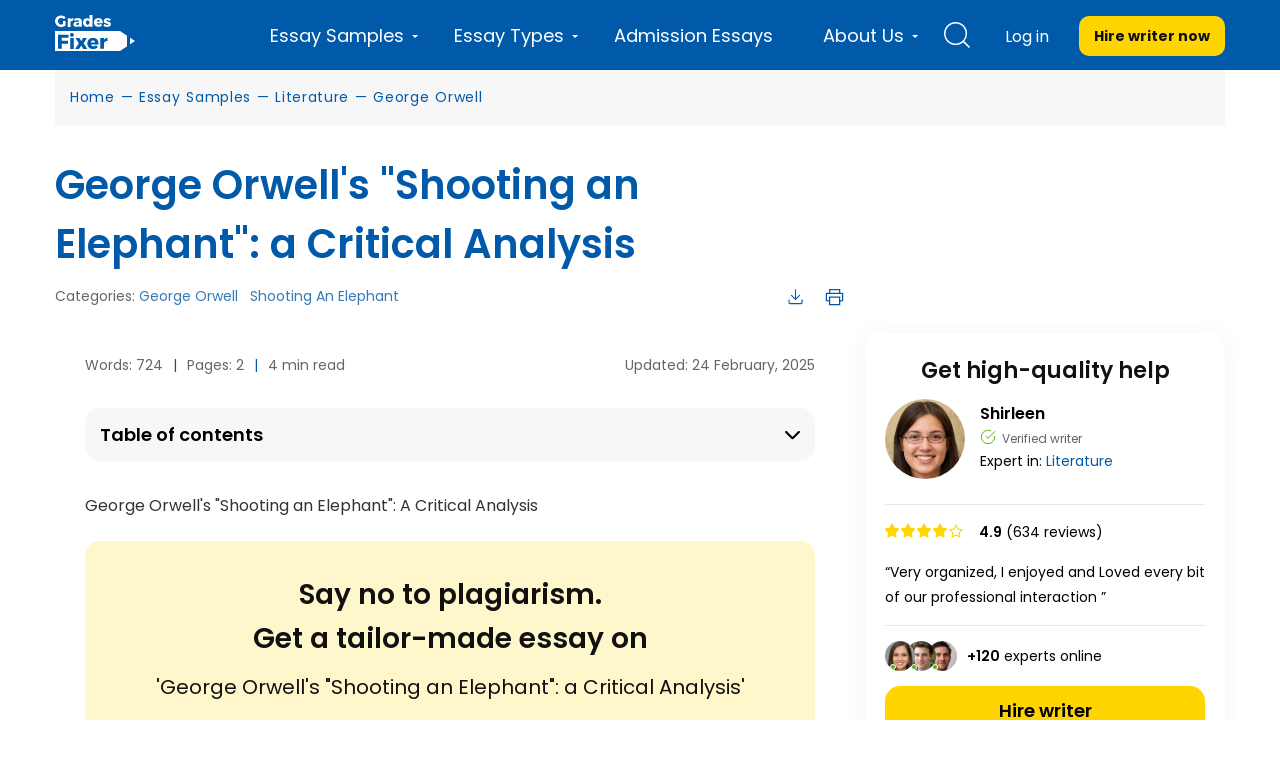

--- FILE ---
content_type: text/html; charset=UTF-8
request_url: https://gradesfixer.com/free-essay-examples/shooting-an-elephant-george-orwell-english-literature-essay/
body_size: 79826
content:
<!DOCTYPE html>
<html lang="en-US">
<head>
    <meta charset="utf-8">
    <meta name="viewport" content="width=device-width">
    <meta name="p:domain_verify" content="2600430ce566abf723c363e9a55619d3"/>
    <meta name="facebook-domain-verification" content="80vt07giyy65sxzxi6hbg6ce0k43yc" />
                    
    <link rel="icon" href="https://gradesfixer.com/wp-content/themes/essay/assets/img/favicon.ico" type="image/ico" sizes="16x16">
	        <link rel="preconnect" href="https://fonts.googleapis.com">
        <link rel="preconnect" href="https://fonts.gstatic.com" crossorigin>
        <link href="https://fonts.googleapis.com/css2?family=Poppins:wght@400;600;700&display=swap" rel="stylesheet">
	    <link rel="preload" href="/wp-content/themes/essay/assets/dist/fonts/fontawesome-webfont.af7ae505.woff2" as="font" type="font/woff2" crossorigin="anonymous">

        <!-- Global site tag (gtag.js) - Google Analytics -->
<script async src="https://www.googletagmanager.com/gtag/js?id=UA-122291974-1"></script>
<script>
    window.dataLayer = window.dataLayer || [];
    function gtag(){dataLayer.push(arguments);}
    gtag('js', new Date());
    gtag('config', 'UA-122291974-1', { 'optimize_id': 'GTM-K38PMJC'});
</script>

<!-- Google Tag Manager -->

<!-- Google Tag Manager (noscript) -->
<noscript><iframe src="https://www.googletagmanager.com/ns.html?id=GTM-WQ6CJSM" height="0" width="0" style="display:none;visibility:hidden"></iframe></noscript>
<!-- End Google Tag Manager (noscript) -->



    <style id="critical">/*!* montserrat-100 - latin *!*/
/*!* montserrat-200 - latin *!*/
/*!* montserrat-300 - latin *!*/
/*!* montserrat-regular - latin *!*/
/*!* montserrat-600 - latin *!*/

/*!* montserrat-700 - latin *!*/
/*!* montserrat-800 - latin *!*/
/*!* montserrat-900 - latin *!*/@font-face{font-family:FontAwesome;src:url(/wp-content/themes/essay/assets/dist/fonts/fontawesome-webfont.674f50d2.eot);src:local("FontAwesome"),url(/wp-content/themes/essay/assets/dist/fonts/fontawesome-webfont.674f50d2.eot?#iefix&v=4.7.0) format("embedded-opentype"),url(/wp-content/themes/essay/assets/dist/fonts/fontawesome-webfont.af7ae505.woff2) format("woff2"),url(/wp-content/themes/essay/assets/dist/fonts/fontawesome-webfont.fee66e71.woff) format("woff"),url(/wp-content/themes/essay/assets/dist/fonts/fontawesome-webfont.b06871f2.ttf) format("truetype"),url(/wp-content/themes/essay/assets/dist/images/fontawesome-webfont.912ec66d.svg#fontawesomeregular) format("svg");font-weight:400;font-style:normal;font-display:swap}@font-face{font-family:PlaceholderFont;src:local(Arial);size-adjust:115%}@font-face{font-family:PlaceholderFontPop;src:local(Arial);size-adjust:112%}


/*!* FontAwesome *!*/body,html{margin:0}article,aside,details,figcaption,figure,footer,header,hgroup,main,menu,nav,section,summary{display:block}audio,canvas,progress,video{display:inline-block;vertical-align:baseline}audio:not([controls]){display:none;height:0}[hidden],template{display:none}a{background-color:transparent}a:active,a:hover{outline:0}abbr[title]{border-bottom:1px dotted}b,strong{font-weight:700}dfn{font-style:italic}h1{margin:.67em 0;font-size:2em}mark{color:#000;background:#ff0}small{font-size:80%}sub,sup{position:relative;font-size:75%;line-height:0;vertical-align:baseline}sup{top:-.5em}sub{bottom:-.25em}img{border:0}svg:not(:root){overflow:hidden}figure{margin:1em 40px}hr{height:0;box-sizing:content-box}pre{overflow:auto}code,kbd,pre,samp{font-family:monospace,monospace;font-size:1em}button,input,optgroup,select,textarea{margin:0;font:inherit;color:inherit}button{overflow:visible}button,select{text-transform:none}button,html input[type=button],input[type=reset],input[type=submit]{-webkit-appearance:button;cursor:pointer}button[disabled],html input[disabled]{cursor:default}button::-moz-focus-inner,input::-moz-focus-inner{padding:0;border:0}input{line-height:normal}input[type=checkbox],input[type=radio]{box-sizing:border-box;padding:0}input[type=number]::-webkit-inner-spin-button,input[type=number]::-webkit-outer-spin-button{height:auto}input[type=search]{box-sizing:content-box;-webkit-appearance:textfield}input[type=search]::-webkit-search-cancel-button,input[type=search]::-webkit-search-decoration{-webkit-appearance:none}fieldset{padding:.35em .625em .75em;margin:0 2px;border:1px solid silver}textarea{overflow:auto}optgroup{font-weight:700}table{border-spacing:0;border-collapse:collapse}td,th{padding:0}@media print{*,:after,:before{color:#000!important;text-shadow:none!important;background:0 0!important;box-shadow:none!important}a,a:visited{text-decoration:underline}a[href]:after{content:" (" attr(href) ")"}abbr[title]:after{content:" (" attr(title) ")"}a[href^="#"]:after,a[href^="javascript:"]:after{content:""}blockquote,pre{border:1px solid #999;page-break-inside:avoid}thead{display:table-header-group}img,tr{page-break-inside:avoid}img{max-width:100%!important}h2,h3,p{orphans:3;widows:3}h2,h3{page-break-after:avoid}.navbar{display:none}.btn>.caret,.dropup>.btn>.caret{border-top-color:#000!important}.label{border:1px solid #000}.table{border-collapse:collapse!important}.table td,.table th{background-color:#fff!important}.table-bordered td,.table-bordered th{border:1px solid #ddd!important}}*,:after,:before{box-sizing:border-box}html{font-size:10px;-webkit-tap-highlight-color:rgba(0,0,0,0)}body{font-size:14px;line-height:1.42857143;color:#333;background-color:#fff;overflow-x:hidden}button,input,select,textarea{font-family:inherit;font-size:inherit;line-height:inherit}a{color:#337ab7;text-decoration:none}a:focus,a:hover{color:#23527c;text-decoration:underline}a:focus{outline:5px auto -webkit-focus-ring-color;outline-offset:-2px}figure{margin:0}img{vertical-align:middle}.carousel-inner>.item>a>img,.carousel-inner>.item>img,.img-responsive,.thumbnail>img,.thumbnail a>img{display:block;max-width:100%;height:auto}.img-rounded{border-radius:6px}.img-thumbnail{display:inline-block;max-width:100%;height:auto;padding:4px;line-height:1.42857143;background-color:#fff;border:1px solid #ddd;border-radius:4px;transition:all .2s ease-in-out}.img-circle{border-radius:50%}hr{margin-top:20px;margin-bottom:20px;border:0;border-top:1px solid #eee}[role=button]{cursor:pointer}.h1,.h2,.h3,.h4,.h5,.h6,h1,h2,h3,h4,h5,h6{font-family:inherit;font-weight:400;line-height:1.1;color:inherit}.h1 .small,.h1 small,.h2 .small,.h2 small,.h3 .small,.h3 small,.h4 .small,.h4 small,.h5 .small,.h5 small,.h6 .small,.h6 small,h1 .small,h1 small,h2 .small,h2 small,h3 .small,h3 small,h4 .small,h4 small,h5 .small,h5 small,h6 .small,h6 small{font-weight:400;line-height:1;color:#777}.h1,.h2,.h3,h1,h2,h3{margin-top:20px;margin-bottom:10px}.h1 .small,.h1 small,.h2 .small,.h2 small,.h3 .small,.h3 small,h1 .small,h1 small,h2 .small,h2 small,h3 .small,h3 small{font-size:65%}.h4,.h5,.h6,h4,h5,h6{margin-top:10px;margin-bottom:10px}.h4 .small,.h4 small,.h5 .small,.h5 small,.h6 .small,.h6 small,h4 .small,h4 small,h5 .small,h5 small,h6 .small,h6 small{font-size:75%}.h1,h1{font-size:36px}.h2,h2{font-size:30px}.h3,h3{font-size:24px}.h4,h4{font-size:18px}.h5,h5{font-size:14px}.h6,h6{font-size:12px}p{margin:0 0 10px}.lead{margin-bottom:20px;font-size:16px;font-weight:300;line-height:1.4}@media (min-width:768px){.lead{font-size:21px}}.small,small{font-size:85%}.mark,mark{padding:.2em;background-color:#fcf8e3}.text-left{text-align:left}.text-right{text-align:right}.text-center{text-align:center}.text-justify{text-align:justify}.text-nowrap{white-space:nowrap}.text-lowercase{text-transform:lowercase}.text-uppercase{text-transform:uppercase}.text-capitalize{text-transform:capitalize}.text-muted{color:#777}.text-primary{color:#337ab7}a.text-primary:focus,a.text-primary:hover{color:#286090}.text-success{color:#3c763d}a.text-success:focus,a.text-success:hover{color:#2b542c}.text-info{color:#31708f}a.text-info:focus,a.text-info:hover{color:#245269}.text-warning{color:#8a6d3b}a.text-warning:focus,a.text-warning:hover{color:#66512c}.text-danger{color:#a94442}a.text-danger:focus,a.text-danger:hover{color:#843534}.bg-primary{color:#fff;background-color:#337ab7}a.bg-primary:focus,a.bg-primary:hover{background-color:#286090}.bg-success{background-color:#dff0d8}a.bg-success:focus,a.bg-success:hover{background-color:#c1e2b3}.bg-info{background-color:#d9edf7}a.bg-info:focus,a.bg-info:hover{background-color:#afd9ee}.bg-warning{background-color:#fcf8e3}a.bg-warning:focus,a.bg-warning:hover{background-color:#f7ecb5}.bg-danger{background-color:#f2dede}a.bg-danger:focus,a.bg-danger:hover{background-color:#e4b9b9}.page-header{padding-bottom:9px;margin:40px 0 20px;border-bottom:1px solid #eee}ol,ul{margin-top:0;margin-bottom:10px}ol ol,ol ul,ul ol,ul ul{margin-bottom:0}.list-inline,.list-unstyled{padding-left:0;list-style:none}.list-inline{margin-left:-5px}.list-inline>li{display:inline-block;padding-right:5px;padding-left:5px}dl{margin-top:0;margin-bottom:20px}dd,dt{line-height:1.42857143}dt{font-weight:700}dd{margin-left:0}@media (min-width:768px){.dl-horizontal dt{float:left;width:160px;overflow:hidden;clear:left;text-align:right;text-overflow:ellipsis;white-space:nowrap}.dl-horizontal dd{margin-left:180px}}abbr[data-original-title],abbr[title]{cursor:help;border-bottom:1px dotted #777}.initialism{font-size:90%;text-transform:uppercase}blockquote{padding:10px 20px;margin:0 0 20px;font-size:17.5px;border-left:5px solid #eee}blockquote ol:last-child,blockquote p:last-child,blockquote ul:last-child{margin-bottom:0}blockquote .small,blockquote footer,blockquote small{display:block;font-size:80%;line-height:1.42857143;color:#777}blockquote .small:before,blockquote footer:before,blockquote small:before{content:"\2014   \A0"}.blockquote-reverse,blockquote.pull-right{padding-right:15px;padding-left:0;text-align:right;border-right:5px solid #eee;border-left:0}.blockquote-reverse .small:before,.blockquote-reverse footer:before,.blockquote-reverse small:before,blockquote.pull-right .small:before,blockquote.pull-right footer:before,blockquote.pull-right small:before{content:""}.blockquote-reverse .small:after,.blockquote-reverse footer:after,.blockquote-reverse small:after,blockquote.pull-right .small:after,blockquote.pull-right footer:after,blockquote.pull-right small:after{content:"\A0   \2014"}address{margin-bottom:20px;font-style:normal;line-height:1.42857143}code,kbd,pre,samp{font-family:Menlo,Monaco,Consolas,Courier New,monospace}code{color:#c7254e;background-color:#f9f2f4;border-radius:4px}code,kbd{padding:2px 4px;font-size:90%}kbd{color:#fff;background-color:#333;border-radius:3px;box-shadow:inset 0 -1px 0 rgba(0,0,0,.25)}kbd kbd{padding:0;font-size:100%;font-weight:700;box-shadow:none}pre{display:block;padding:9.5px;margin:0 0 10px;font-size:13px;line-height:1.42857143;color:#333;word-break:break-all;word-wrap:break-word;background-color:#f5f5f5;border:1px solid #ccc;border-radius:4px}pre code{padding:0;font-size:inherit;color:inherit;white-space:pre-wrap;background-color:transparent;border-radius:0}.pre-scrollable{max-height:340px;overflow-y:scroll}.container{padding-right:15px;padding-left:15px;margin-right:auto;margin-left:auto}@media (min-width:768px){.container{width:750px}}@media (min-width:992px){.container{width:970px}}@media (min-width:1200px){.container{width:1170px}}.container-fluid{padding-right:15px;padding-left:15px;margin-right:auto;margin-left:auto}.row{margin-right:-15px;margin-left:-15px}.col-lg-1,.col-lg-2,.col-lg-3,.col-lg-4,.col-lg-5,.col-lg-6,.col-lg-7,.col-lg-8,.col-lg-9,.col-lg-10,.col-lg-11,.col-lg-12,.col-md-1,.col-md-2,.col-md-3,.col-md-4,.col-md-5,.col-md-6,.col-md-7,.col-md-8,.col-md-9,.col-md-10,.col-md-11,.col-md-12,.col-sm-1,.col-sm-2,.col-sm-3,.col-sm-4,.col-sm-5,.col-sm-6,.col-sm-7,.col-sm-8,.col-sm-9,.col-sm-10,.col-sm-11,.col-sm-12,.col-xs-1,.col-xs-2,.col-xs-3,.col-xs-4,.col-xs-5,.col-xs-6,.col-xs-7,.col-xs-8,.col-xs-9,.col-xs-10,.col-xs-11,.col-xs-12{position:relative;min-height:1px;padding-right:15px;padding-left:15px}.col-xs-1,.col-xs-2,.col-xs-3,.col-xs-4,.col-xs-5,.col-xs-6,.col-xs-7,.col-xs-8,.col-xs-9,.col-xs-10,.col-xs-11,.col-xs-12{float:left}.col-xs-12{width:100%}.col-xs-11{width:91.66666667%}.col-xs-10{width:83.33333333%}.col-xs-9{width:75%}.col-xs-8{width:66.66666667%}.col-xs-7{width:58.33333333%}.col-xs-6{width:50%}.col-xs-5{width:41.66666667%}.col-xs-4{width:33.33333333%}.col-xs-3{width:25%}.col-xs-2{width:16.66666667%}.col-xs-1{width:8.33333333%}.col-xs-pull-12{right:100%}.col-xs-pull-11{right:91.66666667%}.col-xs-pull-10{right:83.33333333%}.col-xs-pull-9{right:75%}.col-xs-pull-8{right:66.66666667%}.col-xs-pull-7{right:58.33333333%}.col-xs-pull-6{right:50%}.col-xs-pull-5{right:41.66666667%}.col-xs-pull-4{right:33.33333333%}.col-xs-pull-3{right:25%}.col-xs-pull-2{right:16.66666667%}.col-xs-pull-1{right:8.33333333%}.col-xs-pull-0{right:auto}.col-xs-push-12{left:100%}.col-xs-push-11{left:91.66666667%}.col-xs-push-10{left:83.33333333%}.col-xs-push-9{left:75%}.col-xs-push-8{left:66.66666667%}.col-xs-push-7{left:58.33333333%}.col-xs-push-6{left:50%}.col-xs-push-5{left:41.66666667%}.col-xs-push-4{left:33.33333333%}.col-xs-push-3{left:25%}.col-xs-push-2{left:16.66666667%}.col-xs-push-1{left:8.33333333%}.col-xs-push-0{left:auto}.col-xs-offset-12{margin-left:100%}.col-xs-offset-11{margin-left:91.66666667%}.col-xs-offset-10{margin-left:83.33333333%}.col-xs-offset-9{margin-left:75%}.col-xs-offset-8{margin-left:66.66666667%}.col-xs-offset-7{margin-left:58.33333333%}.col-xs-offset-6{margin-left:50%}.col-xs-offset-5{margin-left:41.66666667%}.col-xs-offset-4{margin-left:33.33333333%}.col-xs-offset-3{margin-left:25%}.col-xs-offset-2{margin-left:16.66666667%}.col-xs-offset-1{margin-left:8.33333333%}.col-xs-offset-0{margin-left:0}.protections{display:flex;align-items:center;justify-content:space-between;flex-wrap:wrap}@media (min-width:768px){.col-sm-1,.col-sm-2,.col-sm-3,.col-sm-4,.col-sm-5,.col-sm-6,.col-sm-7,.col-sm-8,.col-sm-9,.col-sm-10,.col-sm-11,.col-sm-12{float:left}.col-sm-12{width:100%}.col-sm-11{width:91.66666667%}.col-sm-10{width:83.33333333%}.col-sm-9{width:75%}.col-sm-8{width:66.66666667%}.col-sm-7{width:58.33333333%}.col-sm-6{width:50%}.col-sm-5{width:41.66666667%}.col-sm-4{width:33.33333333%}.col-sm-3{width:25%}.col-sm-2{width:16.66666667%}.col-sm-1{width:8.33333333%}.col-sm-pull-12{right:100%}.col-sm-pull-11{right:91.66666667%}.col-sm-pull-10{right:83.33333333%}.col-sm-pull-9{right:75%}.col-sm-pull-8{right:66.66666667%}.col-sm-pull-7{right:58.33333333%}.col-sm-pull-6{right:50%}.col-sm-pull-5{right:41.66666667%}.col-sm-pull-4{right:33.33333333%}.col-sm-pull-3{right:25%}.col-sm-pull-2{right:16.66666667%}.col-sm-pull-1{right:8.33333333%}.col-sm-pull-0{right:auto}.col-sm-push-12{left:100%}.col-sm-push-11{left:91.66666667%}.col-sm-push-10{left:83.33333333%}.col-sm-push-9{left:75%}.col-sm-push-8{left:66.66666667%}.col-sm-push-7{left:58.33333333%}.col-sm-push-6{left:50%}.col-sm-push-5{left:41.66666667%}.col-sm-push-4{left:33.33333333%}.col-sm-push-3{left:25%}.col-sm-push-2{left:16.66666667%}.col-sm-push-1{left:8.33333333%}.col-sm-push-0{left:auto}.col-sm-offset-12{margin-left:100%}.col-sm-offset-11{margin-left:91.66666667%}.col-sm-offset-10{margin-left:83.33333333%}.col-sm-offset-9{margin-left:75%}.col-sm-offset-8{margin-left:66.66666667%}.col-sm-offset-7{margin-left:58.33333333%}.col-sm-offset-6{margin-left:50%}.col-sm-offset-5{margin-left:41.66666667%}.col-sm-offset-4{margin-left:33.33333333%}.col-sm-offset-3{margin-left:25%}.col-sm-offset-2{margin-left:16.66666667%}.col-sm-offset-1{margin-left:8.33333333%}.col-sm-offset-0{margin-left:0}}@media (min-width:992px){.col-md-1,.col-md-2,.col-md-3,.col-md-4,.col-md-5,.col-md-6,.col-md-7,.col-md-8,.col-md-9,.col-md-10,.col-md-11,.col-md-12{float:left}.col-md-12{width:100%}.col-md-11{width:91.66666667%}.col-md-10{width:83.33333333%}.col-md-9{width:75%}.col-md-8{width:66.66666667%}.col-md-7{width:58.33333333%}.col-md-6{width:50%}.col-md-5{width:41.66666667%}.col-md-4{width:33.33333333%}.col-md-3{width:25%}.col-md-2{width:16.66666667%}.col-md-1{width:8.33333333%}.col-md-pull-12{right:100%}.col-md-pull-11{right:91.66666667%}.col-md-pull-10{right:83.33333333%}.col-md-pull-9{right:75%}.col-md-pull-8{right:66.66666667%}.col-md-pull-7{right:58.33333333%}.col-md-pull-6{right:50%}.col-md-pull-5{right:41.66666667%}.col-md-pull-4{right:33.33333333%}.col-md-pull-3{right:25%}.col-md-pull-2{right:16.66666667%}.col-md-pull-1{right:8.33333333%}.col-md-pull-0{right:auto}.col-md-push-12{left:100%}.col-md-push-11{left:91.66666667%}.col-md-push-10{left:83.33333333%}.col-md-push-9{left:75%}.col-md-push-8{left:66.66666667%}.col-md-push-7{left:58.33333333%}.col-md-push-6{left:50%}.col-md-push-5{left:41.66666667%}.col-md-push-4{left:33.33333333%}.col-md-push-3{left:25%}.col-md-push-2{left:16.66666667%}.col-md-push-1{left:8.33333333%}.col-md-push-0{left:auto}.col-md-offset-12{margin-left:100%}.col-md-offset-11{margin-left:91.66666667%}.col-md-offset-10{margin-left:83.33333333%}.col-md-offset-9{margin-left:75%}.col-md-offset-8{margin-left:66.66666667%}.col-md-offset-7{margin-left:58.33333333%}.col-md-offset-6{margin-left:50%}.col-md-offset-5{margin-left:41.66666667%}.col-md-offset-4{margin-left:33.33333333%}.col-md-offset-3{margin-left:25%}.col-md-offset-2{margin-left:16.66666667%}.col-md-offset-1{margin-left:8.33333333%}.col-md-offset-0{margin-left:0}}@media (min-width:1200px){.col-lg-1,.col-lg-2,.col-lg-3,.col-lg-4,.col-lg-5,.col-lg-6,.col-lg-7,.col-lg-8,.col-lg-9,.col-lg-10,.col-lg-11,.col-lg-12{float:left}.col-lg-12{width:100%}.col-lg-11{width:91.66666667%}.col-lg-10{width:83.33333333%}.col-lg-9{width:75%}.col-lg-8{width:66.66666667%}.col-lg-7{width:58.33333333%}.col-lg-6{width:50%}.col-lg-5{width:41.66666667%}.col-lg-4{width:33.33333333%}.col-lg-3{width:25%}.col-lg-2{width:16.66666667%}.col-lg-1{width:8.33333333%}.col-lg-pull-12{right:100%}.col-lg-pull-11{right:91.66666667%}.col-lg-pull-10{right:83.33333333%}.col-lg-pull-9{right:75%}.col-lg-pull-8{right:66.66666667%}.col-lg-pull-7{right:58.33333333%}.col-lg-pull-6{right:50%}.col-lg-pull-5{right:41.66666667%}.col-lg-pull-4{right:33.33333333%}.col-lg-pull-3{right:25%}.col-lg-pull-2{right:16.66666667%}.col-lg-pull-1{right:8.33333333%}.col-lg-pull-0{right:auto}.col-lg-push-12{left:100%}.col-lg-push-11{left:91.66666667%}.col-lg-push-10{left:83.33333333%}.col-lg-push-9{left:75%}.col-lg-push-8{left:66.66666667%}.col-lg-push-7{left:58.33333333%}.col-lg-push-6{left:50%}.col-lg-push-5{left:41.66666667%}.col-lg-push-4{left:33.33333333%}.col-lg-push-3{left:25%}.col-lg-push-2{left:16.66666667%}.col-lg-push-1{left:8.33333333%}.col-lg-push-0{left:auto}.col-lg-offset-12{margin-left:100%}.col-lg-offset-11{margin-left:91.66666667%}.col-lg-offset-10{margin-left:83.33333333%}.col-lg-offset-9{margin-left:75%}.col-lg-offset-8{margin-left:66.66666667%}.col-lg-offset-7{margin-left:58.33333333%}.col-lg-offset-6{margin-left:50%}.col-lg-offset-5{margin-left:41.66666667%}.col-lg-offset-4{margin-left:33.33333333%}.col-lg-offset-3{margin-left:25%}.col-lg-offset-2{margin-left:16.66666667%}.col-lg-offset-1{margin-left:8.33333333%}.col-lg-offset-0{margin-left:0}}table{background-color:transparent}caption{padding-top:8px;padding-bottom:8px;color:#777}caption,th{text-align:left}.table{width:100%;max-width:100%;margin-bottom:20px}.table>tbody>tr>td,.table>tbody>tr>th,.table>tfoot>tr>td,.table>tfoot>tr>th,.table>thead>tr>td,.table>thead>tr>th{padding:8px;line-height:1.42857143;vertical-align:top;border-top:1px solid #ddd}.table>thead>tr>th{vertical-align:bottom;border-bottom:2px solid #ddd}.table>caption+thead>tr:first-child>td,.table>caption+thead>tr:first-child>th,.table>colgroup+thead>tr:first-child>td,.table>colgroup+thead>tr:first-child>th,.table>thead:first-child>tr:first-child>td,.table>thead:first-child>tr:first-child>th{border-top:0}.table>tbody+tbody{border-top:2px solid #ddd}.table .table{background-color:#fff}.table-condensed>tbody>tr>td,.table-condensed>tbody>tr>th,.table-condensed>tfoot>tr>td,.table-condensed>tfoot>tr>th,.table-condensed>thead>tr>td,.table-condensed>thead>tr>th{padding:5px}.table-bordered,.table-bordered>tbody>tr>td,.table-bordered>tbody>tr>th,.table-bordered>tfoot>tr>td,.table-bordered>tfoot>tr>th,.table-bordered>thead>tr>td,.table-bordered>thead>tr>th{border:1px solid #ddd}.table-bordered>thead>tr>td,.table-bordered>thead>tr>th{border-bottom-width:2px}.table-striped>tbody>tr:nth-of-type(odd){background-color:#f9f9f9}.table-hover>tbody>tr:hover{background-color:#f5f5f5}table col[class*=col-]{position:static;display:table-column;float:none}table td[class*=col-],table th[class*=col-]{position:static;display:table-cell;float:none}.table>tbody>tr.active>td,.table>tbody>tr.active>th,.table>tbody>tr>td.active,.table>tbody>tr>th.active,.table>tfoot>tr.active>td,.table>tfoot>tr.active>th,.table>tfoot>tr>td.active,.table>tfoot>tr>th.active,.table>thead>tr.active>td,.table>thead>tr.active>th,.table>thead>tr>td.active,.table>thead>tr>th.active{background-color:#f5f5f5}.table-hover>tbody>tr.active:hover>td,.table-hover>tbody>tr.active:hover>th,.table-hover>tbody>tr:hover>.active,.table-hover>tbody>tr>td.active:hover,.table-hover>tbody>tr>th.active:hover{background-color:#e8e8e8}.table>tbody>tr.success>td,.table>tbody>tr.success>th,.table>tbody>tr>td.success,.table>tbody>tr>th.success,.table>tfoot>tr.success>td,.table>tfoot>tr.success>th,.table>tfoot>tr>td.success,.table>tfoot>tr>th.success,.table>thead>tr.success>td,.table>thead>tr.success>th,.table>thead>tr>td.success,.table>thead>tr>th.success{background-color:#dff0d8}.table-hover>tbody>tr.success:hover>td,.table-hover>tbody>tr.success:hover>th,.table-hover>tbody>tr:hover>.success,.table-hover>tbody>tr>td.success:hover,.table-hover>tbody>tr>th.success:hover{background-color:#d0e9c6}.table>tbody>tr.info>td,.table>tbody>tr.info>th,.table>tbody>tr>td.info,.table>tbody>tr>th.info,.table>tfoot>tr.info>td,.table>tfoot>tr.info>th,.table>tfoot>tr>td.info,.table>tfoot>tr>th.info,.table>thead>tr.info>td,.table>thead>tr.info>th,.table>thead>tr>td.info,.table>thead>tr>th.info{background-color:#d9edf7}.table-hover>tbody>tr.info:hover>td,.table-hover>tbody>tr.info:hover>th,.table-hover>tbody>tr:hover>.info,.table-hover>tbody>tr>td.info:hover,.table-hover>tbody>tr>th.info:hover{background-color:#c4e3f3}.table>tbody>tr.warning>td,.table>tbody>tr.warning>th,.table>tbody>tr>td.warning,.table>tbody>tr>th.warning,.table>tfoot>tr.warning>td,.table>tfoot>tr.warning>th,.table>tfoot>tr>td.warning,.table>tfoot>tr>th.warning,.table>thead>tr.warning>td,.table>thead>tr.warning>th,.table>thead>tr>td.warning,.table>thead>tr>th.warning{background-color:#fcf8e3}.table-hover>tbody>tr.warning:hover>td,.table-hover>tbody>tr.warning:hover>th,.table-hover>tbody>tr:hover>.warning,.table-hover>tbody>tr>td.warning:hover,.table-hover>tbody>tr>th.warning:hover{background-color:#faf2cc}.table>tbody>tr.danger>td,.table>tbody>tr.danger>th,.table>tbody>tr>td.danger,.table>tbody>tr>th.danger,.table>tfoot>tr.danger>td,.table>tfoot>tr.danger>th,.table>tfoot>tr>td.danger,.table>tfoot>tr>th.danger,.table>thead>tr.danger>td,.table>thead>tr.danger>th,.table>thead>tr>td.danger,.table>thead>tr>th.danger{background-color:#f2dede}.table-hover>tbody>tr.danger:hover>td,.table-hover>tbody>tr.danger:hover>th,.table-hover>tbody>tr:hover>.danger,.table-hover>tbody>tr>td.danger:hover,.table-hover>tbody>tr>th.danger:hover{background-color:#ebcccc}.table-responsive{min-height:.01%;overflow-x:auto}@media (max-width:767px){.table-responsive{width:100%;margin-bottom:15px;overflow-y:hidden;-ms-overflow-style:-ms-autohiding-scrollbar;border:1px solid #ddd}.table-responsive>.table{margin-bottom:0}.table-responsive>.table>tbody>tr>td,.table-responsive>.table>tbody>tr>th,.table-responsive>.table>tfoot>tr>td,.table-responsive>.table>tfoot>tr>th,.table-responsive>.table>thead>tr>td,.table-responsive>.table>thead>tr>th{white-space:nowrap}.table-responsive>.table-bordered{border:0}.table-responsive>.table-bordered>tbody>tr>td:first-child,.table-responsive>.table-bordered>tbody>tr>th:first-child,.table-responsive>.table-bordered>tfoot>tr>td:first-child,.table-responsive>.table-bordered>tfoot>tr>th:first-child,.table-responsive>.table-bordered>thead>tr>td:first-child,.table-responsive>.table-bordered>thead>tr>th:first-child{border-left:0}.table-responsive>.table-bordered>tbody>tr>td:last-child,.table-responsive>.table-bordered>tbody>tr>th:last-child,.table-responsive>.table-bordered>tfoot>tr>td:last-child,.table-responsive>.table-bordered>tfoot>tr>th:last-child,.table-responsive>.table-bordered>thead>tr>td:last-child,.table-responsive>.table-bordered>thead>tr>th:last-child{border-right:0}.table-responsive>.table-bordered>tbody>tr:last-child>td,.table-responsive>.table-bordered>tbody>tr:last-child>th,.table-responsive>.table-bordered>tfoot>tr:last-child>td,.table-responsive>.table-bordered>tfoot>tr:last-child>th{border-bottom:0}}fieldset{min-width:0;margin:0}fieldset,legend{padding:0;border:0}legend{display:block;width:100%;margin-bottom:20px;font-size:21px;line-height:inherit;color:#333;border-bottom:1px solid #e5e5e5}label{display:inline-block;max-width:100%;margin-bottom:5px;font-weight:700}input[type=search]{box-sizing:border-box}input[type=checkbox],input[type=radio]{margin:4px 0 0;margin-top:1px\9;line-height:normal}input[type=file]{display:block}input[type=range]{display:block;width:100%}select[multiple],select[size]{height:auto}input[type=checkbox]:focus,input[type=file]:focus,input[type=radio]:focus{outline:5px auto -webkit-focus-ring-color;outline-offset:-2px}output{padding-top:7px}.form-control,output{display:block;font-size:14px;line-height:1.42857143;color:#555}.form-control{width:100%;padding:6px 12px;background-color:#fff;background-image:none;border:1px solid #ccc;border-radius:4px;box-shadow:inset 0 1px 1px rgba(0,0,0,.075);transition:border-color .15s ease-in-out,box-shadow .15s ease-in-out}.form-control:focus{border-color:#66afe9;outline:0;box-shadow:inset 0 1px 1px rgba(0,0,0,.075),0 0 8px rgba(102,175,233,.6)}.form-control::-moz-placeholder{color:#999;opacity:1}.form-control:-ms-input-placeholder{color:#999}.form-control::-webkit-input-placeholder{color:#999}.form-control::-ms-expand{background-color:transparent;border:0}.form-control[disabled],.form-control[readonly],fieldset[disabled] .form-control{background-color:#eee;opacity:1}.form-control[disabled],fieldset[disabled] .form-control{cursor:not-allowed}textarea.form-control{height:auto}input[type=search]{-webkit-appearance:none}@media screen and (-webkit-min-device-pixel-ratio:0){input[type=date].form-control,input[type=datetime-local].form-control,input[type=month].form-control,input[type=time].form-control{line-height:34px}.input-group-sm input[type=date],.input-group-sm input[type=datetime-local],.input-group-sm input[type=month],.input-group-sm input[type=time],input[type=date].input-sm,input[type=datetime-local].input-sm,input[type=month].input-sm,input[type=time].input-sm{line-height:30px}.input-group-lg input[type=date],.input-group-lg input[type=datetime-local],.input-group-lg input[type=month],.input-group-lg input[type=time],input[type=date].input-lg,input[type=datetime-local].input-lg,input[type=month].input-lg,input[type=time].input-lg{line-height:46px}}.form-group{margin-bottom:15px}.checkbox,.radio{position:relative;display:block;margin-top:10px;margin-bottom:10px}.checkbox label,.radio label{min-height:20px;padding-left:20px;margin-bottom:0;font-weight:400;cursor:pointer}.checkbox-inline input[type=checkbox],.checkbox input[type=checkbox],.radio-inline input[type=radio],.radio input[type=radio]{position:absolute;margin-top:4px\9;margin-left:-20px}.checkbox+.checkbox,.radio+.radio{margin-top:-5px}.checkbox-inline,.radio-inline{position:relative;display:inline-block;padding-left:20px;margin-bottom:0;font-weight:400;vertical-align:middle;cursor:pointer}.checkbox-inline+.checkbox-inline,.radio-inline+.radio-inline{margin-top:0;margin-left:10px}.checkbox-inline.disabled,.checkbox.disabled label,.radio-inline.disabled,.radio.disabled label,fieldset[disabled] .checkbox-inline,fieldset[disabled] .checkbox label,fieldset[disabled] .radio-inline,fieldset[disabled] .radio label,fieldset[disabled] input[type=checkbox],fieldset[disabled] input[type=radio],input[type=checkbox].disabled,input[type=checkbox][disabled],input[type=radio].disabled,input[type=radio][disabled]{cursor:not-allowed}.form-control-static{min-height:34px;padding-top:7px;padding-bottom:7px;margin-bottom:0}.form-control-static.input-lg,.form-control-static.input-sm{padding-right:0;padding-left:0}.input-sm{height:30px;padding:5px 10px;font-size:12px;line-height:1.5;border-radius:3px}select.input-sm{height:30px;line-height:30px}select[multiple].input-sm,textarea.input-sm{height:auto}.form-group-sm .form-control{height:30px;padding:5px 10px;font-size:12px;line-height:1.5;border-radius:3px}.form-group-sm select.form-control{height:30px;line-height:30px}.form-group-sm select[multiple].form-control,.form-group-sm textarea.form-control{height:auto}.form-group-sm .form-control-static{height:30px;min-height:32px;padding:6px 10px;font-size:12px;line-height:1.5}.input-lg{height:46px;padding:10px 16px;font-size:18px;line-height:1.3333333;border-radius:6px}select.input-lg{height:46px;line-height:46px}select[multiple].input-lg,textarea.input-lg{height:auto}.form-group-lg .form-control{height:46px;padding:10px 16px;font-size:18px;line-height:1.3333333;border-radius:6px}.form-group-lg select.form-control{height:46px;line-height:46px}.form-group-lg select[multiple].form-control,.form-group-lg textarea.form-control{height:auto}.form-group-lg .form-control-static{height:46px;min-height:38px;padding:11px 16px;font-size:18px;line-height:1.3333333}.has-feedback{position:relative}.has-feedback .form-control{padding-right:42.5px}.form-control-feedback{position:absolute;top:0;right:0;z-index:2;display:block;width:34px;height:34px;line-height:34px;text-align:center;pointer-events:none}.form-group-lg .form-control+.form-control-feedback,.input-group-lg+.form-control-feedback,.input-lg+.form-control-feedback{width:46px;height:46px;line-height:46px}.form-group-sm .form-control+.form-control-feedback,.input-group-sm+.form-control-feedback,.input-sm+.form-control-feedback{width:30px;height:30px;line-height:30px}.has-success .checkbox,.has-success .checkbox-inline,.has-success.checkbox-inline label,.has-success.checkbox label,.has-success .control-label,.has-success .help-block,.has-success .radio,.has-success .radio-inline,.has-success.radio-inline label,.has-success.radio label{color:#3c763d}.has-success .form-control{border-color:#3c763d;box-shadow:inset 0 1px 1px rgba(0,0,0,.075)}.has-success .form-control:focus{border-color:#2b542c;box-shadow:inset 0 1px 1px rgba(0,0,0,.075),0 0 6px #67b168}.has-success .input-group-addon{color:#3c763d;background-color:#dff0d8;border-color:#3c763d}.has-success .form-control-feedback{color:#3c763d}.has-warning .checkbox,.has-warning .checkbox-inline,.has-warning.checkbox-inline label,.has-warning.checkbox label,.has-warning .control-label,.has-warning .help-block,.has-warning .radio,.has-warning .radio-inline,.has-warning.radio-inline label,.has-warning.radio label{color:#8a6d3b}.has-warning .form-control{border-color:#8a6d3b;box-shadow:inset 0 1px 1px rgba(0,0,0,.075)}.has-warning .form-control:focus{border-color:#66512c;box-shadow:inset 0 1px 1px rgba(0,0,0,.075),0 0 6px #c0a16b}.has-warning .input-group-addon{color:#8a6d3b;background-color:#fcf8e3;border-color:#8a6d3b}.has-warning .form-control-feedback{color:#8a6d3b}.has-error .checkbox,.has-error .checkbox-inline,.has-error.checkbox-inline label,.has-error.checkbox label,.has-error .control-label,.has-error .help-block,.has-error .radio,.has-error .radio-inline,.has-error.radio-inline label,.has-error.radio label{color:#a94442}.has-error .form-control{border-color:#a94442;box-shadow:inset 0 1px 1px rgba(0,0,0,.075)}.has-error .form-control:focus{border-color:#843534;box-shadow:inset 0 1px 1px rgba(0,0,0,.075),0 0 6px #ce8483}.has-error .input-group-addon{color:#a94442;background-color:#f2dede;border-color:#a94442}.has-error .form-control-feedback{color:#a94442}.has-feedback label~.form-control-feedback{top:25px}.has-feedback label.sr-only~.form-control-feedback{top:0}.help-block{display:block;margin-top:5px;margin-bottom:10px;color:#737373}@media (min-width:768px){.form-inline .form-group{display:inline-block;margin-bottom:0;vertical-align:middle}.form-inline .form-control{display:inline-block;width:auto;vertical-align:middle}.form-inline .form-control-static{display:inline-block}.form-inline .input-group{display:inline-table;vertical-align:middle}.form-inline .input-group .form-control,.form-inline .input-group .input-group-addon,.form-inline .input-group .input-group-btn{width:auto}.form-inline .input-group>.form-control{width:100%}.form-inline .control-label{margin-bottom:0;vertical-align:middle}.form-inline .checkbox,.form-inline .radio{display:inline-block;margin-top:0;margin-bottom:0;vertical-align:middle}.form-inline .checkbox label,.form-inline .radio label{padding-left:0}.form-inline .checkbox input[type=checkbox],.form-inline .radio input[type=radio]{position:relative;margin-left:0}.form-inline .has-feedback .form-control-feedback{top:0}}.form-horizontal .checkbox,.form-horizontal .checkbox-inline,.form-horizontal .radio,.form-horizontal .radio-inline{padding-top:7px;margin-top:0;margin-bottom:0}.form-horizontal .checkbox,.form-horizontal .radio{min-height:27px}.form-horizontal .form-group{margin-right:-15px;margin-left:-15px}@media (min-width:768px){.form-horizontal .control-label{padding-top:7px;margin-bottom:0;text-align:right}}.form-horizontal .has-feedback .form-control-feedback{right:15px}@media (min-width:768px){.form-horizontal .form-group-lg .control-label{padding-top:11px;font-size:18px}}@media (min-width:768px){.form-horizontal .form-group-sm .control-label{padding-top:6px;font-size:12px}}.btn{display:inline-block;padding:6px 12px;margin-bottom:0;font-size:14px;font-weight:400;line-height:1.42857143;text-align:center;white-space:nowrap;vertical-align:middle;touch-action:manipulation;cursor:pointer;-webkit-user-select:none;-moz-user-select:none;user-select:none;background-image:none;border:1px solid transparent;border-radius:4px}.btn.active.focus,.btn.active:focus,.btn.focus,.btn:active.focus,.btn:active:focus,.btn:focus{outline:5px auto -webkit-focus-ring-color;outline-offset:-2px}.btn.focus,.btn:focus,.btn:hover{color:#333;text-decoration:none}.btn.active,.btn:active{background-image:none;outline:0;box-shadow:inset 0 3px 5px rgba(0,0,0,.125)}.btn.disabled,.btn[disabled],fieldset[disabled] .btn{cursor:not-allowed;filter:alpha(opacity=65);box-shadow:none;opacity:.65}a.btn.disabled,fieldset[disabled] a.btn{pointer-events:none}.btn-default{color:#333;background-color:#fff;border-color:#ccc}.btn-default.focus,.btn-default:focus{color:#333;background-color:#e6e6e6;border-color:#8c8c8c}.btn-default.active,.btn-default:active,.btn-default:hover,.open>.dropdown-toggle.btn-default{color:#333;background-color:#e6e6e6;border-color:#adadad}.btn-default.active.focus,.btn-default.active:focus,.btn-default.active:hover,.btn-default:active.focus,.btn-default:active:focus,.btn-default:active:hover,.open>.dropdown-toggle.btn-default.focus,.open>.dropdown-toggle.btn-default:focus,.open>.dropdown-toggle.btn-default:hover{color:#333;background-color:#d4d4d4;border-color:#8c8c8c}.btn-default.active,.btn-default:active,.open>.dropdown-toggle.btn-default{background-image:none}.btn-default.disabled.focus,.btn-default.disabled:focus,.btn-default.disabled:hover,.btn-default[disabled].focus,.btn-default[disabled]:focus,.btn-default[disabled]:hover,fieldset[disabled] .btn-default.focus,fieldset[disabled] .btn-default:focus,fieldset[disabled] .btn-default:hover{background-color:#fff;border-color:#ccc}.btn-default .badge{color:#fff;background-color:#333}.btn-primary{color:#fff;background-color:#337ab7;border-color:#2e6da4}.btn-primary.focus,.btn-primary:focus{color:#fff;background-color:#286090;border-color:#122b40}.btn-primary.active,.btn-primary:active,.btn-primary:hover,.open>.dropdown-toggle.btn-primary{color:#fff;background-color:#286090;border-color:#204d74}.btn-primary.active.focus,.btn-primary.active:focus,.btn-primary.active:hover,.btn-primary:active.focus,.btn-primary:active:focus,.btn-primary:active:hover,.open>.dropdown-toggle.btn-primary.focus,.open>.dropdown-toggle.btn-primary:focus,.open>.dropdown-toggle.btn-primary:hover{color:#fff;background-color:#204d74;border-color:#122b40}.btn-primary.active,.btn-primary:active,.open>.dropdown-toggle.btn-primary{background-image:none}.btn-primary.disabled.focus,.btn-primary.disabled:focus,.btn-primary.disabled:hover,.btn-primary[disabled].focus,.btn-primary[disabled]:focus,.btn-primary[disabled]:hover,fieldset[disabled] .btn-primary.focus,fieldset[disabled] .btn-primary:focus,fieldset[disabled] .btn-primary:hover{background-color:#337ab7;border-color:#2e6da4}.btn-primary .badge{color:#337ab7;background-color:#fff}.btn-success{color:#fff;background-color:#5cb85c;border-color:#4cae4c}.btn-success.focus,.btn-success:focus{color:#fff;background-color:#449d44;border-color:#255625}.btn-success.active,.btn-success:active,.btn-success:hover,.open>.dropdown-toggle.btn-success{color:#fff;background-color:#449d44;border-color:#398439}.btn-success.active.focus,.btn-success.active:focus,.btn-success.active:hover,.btn-success:active.focus,.btn-success:active:focus,.btn-success:active:hover,.open>.dropdown-toggle.btn-success.focus,.open>.dropdown-toggle.btn-success:focus,.open>.dropdown-toggle.btn-success:hover{color:#fff;background-color:#398439;border-color:#255625}.btn-success.active,.btn-success:active,.open>.dropdown-toggle.btn-success{background-image:none}.btn-success.disabled.focus,.btn-success.disabled:focus,.btn-success.disabled:hover,.btn-success[disabled].focus,.btn-success[disabled]:focus,.btn-success[disabled]:hover,fieldset[disabled] .btn-success.focus,fieldset[disabled] .btn-success:focus,fieldset[disabled] .btn-success:hover{background-color:#5cb85c;border-color:#4cae4c}.btn-success .badge{color:#5cb85c;background-color:#fff}.btn-info{color:#fff;background-color:#5bc0de;border-color:#46b8da}.btn-info.focus,.btn-info:focus{color:#fff;background-color:#31b0d5;border-color:#1b6d85}.btn-info.active,.btn-info:active,.btn-info:hover,.open>.dropdown-toggle.btn-info{color:#fff;background-color:#31b0d5;border-color:#269abc}.btn-info.active.focus,.btn-info.active:focus,.btn-info.active:hover,.btn-info:active.focus,.btn-info:active:focus,.btn-info:active:hover,.open>.dropdown-toggle.btn-info.focus,.open>.dropdown-toggle.btn-info:focus,.open>.dropdown-toggle.btn-info:hover{color:#fff;background-color:#269abc;border-color:#1b6d85}.btn-info.active,.btn-info:active,.open>.dropdown-toggle.btn-info{background-image:none}.btn-info.disabled.focus,.btn-info.disabled:focus,.btn-info.disabled:hover,.btn-info[disabled].focus,.btn-info[disabled]:focus,.btn-info[disabled]:hover,fieldset[disabled] .btn-info.focus,fieldset[disabled] .btn-info:focus,fieldset[disabled] .btn-info:hover{background-color:#5bc0de;border-color:#46b8da}.btn-info .badge{color:#5bc0de;background-color:#fff}.btn-warning{color:#fff;background-color:#f0ad4e;border-color:#eea236}.btn-warning.focus,.btn-warning:focus{color:#fff;background-color:#ec971f;border-color:#985f0d}.btn-warning.active,.btn-warning:active,.btn-warning:hover,.open>.dropdown-toggle.btn-warning{color:#fff;background-color:#ec971f;border-color:#d58512}.btn-warning.active.focus,.btn-warning.active:focus,.btn-warning.active:hover,.btn-warning:active.focus,.btn-warning:active:focus,.btn-warning:active:hover,.open>.dropdown-toggle.btn-warning.focus,.open>.dropdown-toggle.btn-warning:focus,.open>.dropdown-toggle.btn-warning:hover{color:#fff;background-color:#d58512;border-color:#985f0d}.btn-warning.active,.btn-warning:active,.open>.dropdown-toggle.btn-warning{background-image:none}.btn-warning.disabled.focus,.btn-warning.disabled:focus,.btn-warning.disabled:hover,.btn-warning[disabled].focus,.btn-warning[disabled]:focus,.btn-warning[disabled]:hover,fieldset[disabled] .btn-warning.focus,fieldset[disabled] .btn-warning:focus,fieldset[disabled] .btn-warning:hover{background-color:#f0ad4e;border-color:#eea236}.btn-warning .badge{color:#f0ad4e;background-color:#fff}.btn-danger{color:#fff;background-color:#d9534f;border-color:#d43f3a}.btn-danger.focus,.btn-danger:focus{color:#fff;background-color:#c9302c;border-color:#761c19}.btn-danger.active,.btn-danger:active,.btn-danger:hover,.open>.dropdown-toggle.btn-danger{color:#fff;background-color:#c9302c;border-color:#ac2925}.btn-danger.active.focus,.btn-danger.active:focus,.btn-danger.active:hover,.btn-danger:active.focus,.btn-danger:active:focus,.btn-danger:active:hover,.open>.dropdown-toggle.btn-danger.focus,.open>.dropdown-toggle.btn-danger:focus,.open>.dropdown-toggle.btn-danger:hover{color:#fff;background-color:#ac2925;border-color:#761c19}.btn-danger.active,.btn-danger:active,.open>.dropdown-toggle.btn-danger{background-image:none}.btn-danger.disabled.focus,.btn-danger.disabled:focus,.btn-danger.disabled:hover,.btn-danger[disabled].focus,.btn-danger[disabled]:focus,.btn-danger[disabled]:hover,fieldset[disabled] .btn-danger.focus,fieldset[disabled] .btn-danger:focus,fieldset[disabled] .btn-danger:hover{background-color:#d9534f;border-color:#d43f3a}.btn-danger .badge{color:#d9534f;background-color:#fff}.btn-link{font-weight:400;color:#337ab7;border-radius:0}.btn-link,.btn-link.active,.btn-link:active,.btn-link[disabled],fieldset[disabled] .btn-link{background-color:transparent;box-shadow:none}.btn-link,.btn-link:active,.btn-link:focus,.btn-link:hover{border-color:transparent}.btn-link:focus,.btn-link:hover{color:#23527c;text-decoration:underline;background-color:transparent}.btn-link[disabled]:focus,.btn-link[disabled]:hover,fieldset[disabled] .btn-link:focus,fieldset[disabled] .btn-link:hover{color:#777;text-decoration:none}.btn-group-lg>.btn,.btn-lg{padding:10px 16px;font-size:18px;line-height:1.3333333;border-radius:6px}.btn-group-sm>.btn,.btn-sm{padding:5px 10px;font-size:12px;line-height:1.5;border-radius:3px}.btn-group-xs>.btn,.btn-xs{padding:1px 5px;font-size:12px;line-height:1.5;border-radius:3px}.btn-block{display:block;width:100%}.btn-block+.btn-block{margin-top:5px}input[type=button].btn-block,input[type=reset].btn-block,input[type=submit].btn-block{width:100%}.fade{opacity:0;transition:opacity .15s linear}.fade.in{opacity:1}.collapse{display:none}.collapse.in{display:block}tr.collapse.in{display:table-row}tbody.collapse.in{display:table-row-group}.collapsing{position:relative;height:0;overflow:hidden;transition-timing-function:ease;transition-duration:.35s;transition-property:height,visibility}.caret{display:inline-block;width:0;height:0;margin-left:2px;vertical-align:middle;border-top:4px solid;border-right:4px solid transparent;border-left:4px solid transparent}.dropdown,.dropup{position:relative}.dropdown-toggle:focus{outline:0}.dropdown-menu{position:absolute;top:100%;left:0;z-index:1000;display:none;float:left;min-width:160px;padding:5px 0;margin:2px 0 0;font-size:14px;text-align:left;list-style:none;background-color:#fff;-webkit-background-clip:padding-box;background-clip:padding-box;border:1px solid #ccc;border:1px solid rgba(0,0,0,.15);border-radius:4px;box-shadow:0 6px 12px rgba(0,0,0,.175)}.dropdown-menu.pull-right{right:0;left:auto}.dropdown-menu .divider{height:1px;margin:9px 0;overflow:hidden;background-color:#e5e5e5}.dropdown-menu>li>a{display:block;padding:3px 20px;clear:both;font-weight:400;line-height:1.42857143;color:#333;white-space:nowrap}.dropdown-menu>li>a:focus,.dropdown-menu>li>a:hover{color:#262626;text-decoration:none;background-color:#f5f5f5}.dropdown-menu>.active>a,.dropdown-menu>.active>a:focus,.dropdown-menu>.active>a:hover{color:#fff;text-decoration:none;background-color:#337ab7;outline:0}.dropdown-menu>.disabled>a,.dropdown-menu>.disabled>a:focus,.dropdown-menu>.disabled>a:hover{color:#777}.dropdown-menu>.disabled>a:focus,.dropdown-menu>.disabled>a:hover{text-decoration:none;cursor:not-allowed;background-color:transparent;background-image:none}.open>.dropdown-menu{display:block}.open>a{outline:0}.dropdown-menu-right{right:0;left:auto}.dropdown-menu-left{right:auto;left:0}.dropdown-header{display:block;padding:3px 20px;font-size:12px;line-height:1.42857143;color:#777;white-space:nowrap}.dropdown-backdrop{position:fixed;top:0;right:0;bottom:0;left:0;z-index:990}.pull-right>.dropdown-menu{right:0;left:auto}.dropup .caret,.navbar-fixed-bottom .dropdown .caret{content:"";border-top:0;border-bottom:4px}.dropup .dropdown-menu,.navbar-fixed-bottom .dropdown .dropdown-menu{top:auto;bottom:100%;margin-bottom:2px}@media (min-width:768px){.navbar-right .dropdown-menu{right:0;left:auto}.navbar-right .dropdown-menu-left{right:auto;left:0}}.btn-group,.btn-group-vertical{position:relative;display:inline-block;vertical-align:middle}.btn-group-vertical>.btn,.btn-group>.btn{position:relative;float:left}.btn-group-vertical>.btn.active,.btn-group-vertical>.btn:active,.btn-group-vertical>.btn:focus,.btn-group-vertical>.btn:hover,.btn-group>.btn.active,.btn-group>.btn:active,.btn-group>.btn:focus,.btn-group>.btn:hover{z-index:2}.btn-group .btn+.btn,.btn-group .btn+.btn-group,.btn-group .btn-group+.btn,.btn-group .btn-group+.btn-group{margin-left:-1px}.btn-toolbar{margin-left:-5px}.btn-toolbar .btn,.btn-toolbar .btn-group,.btn-toolbar .input-group{float:left}.btn-toolbar>.btn,.btn-toolbar>.btn-group,.btn-toolbar>.input-group{margin-left:5px}.btn-group>.btn:not(:first-child):not(:last-child):not(.dropdown-toggle){border-radius:0}.btn-group>.btn:first-child{margin-left:0}.btn-group>.btn:first-child:not(:last-child):not(.dropdown-toggle){border-top-right-radius:0;border-bottom-right-radius:0}.btn-group>.btn:last-child:not(:first-child),.btn-group>.dropdown-toggle:not(:first-child){border-top-left-radius:0;border-bottom-left-radius:0}.btn-group>.btn-group{float:left}.btn-group>.btn-group:not(:first-child):not(:last-child)>.btn{border-radius:0}.btn-group>.btn-group:first-child:not(:last-child)>.btn:last-child,.btn-group>.btn-group:first-child:not(:last-child)>.dropdown-toggle{border-top-right-radius:0;border-bottom-right-radius:0}.btn-group>.btn-group:last-child:not(:first-child)>.btn:first-child{border-top-left-radius:0;border-bottom-left-radius:0}.btn-group .dropdown-toggle:active,.btn-group.open .dropdown-toggle{outline:0}.btn-group>.btn+.dropdown-toggle{padding-right:8px;padding-left:8px}.btn-group>.btn-lg+.dropdown-toggle{padding-right:12px;padding-left:12px}.btn-group.open .dropdown-toggle{box-shadow:inset 0 3px 5px rgba(0,0,0,.125)}.btn-group.open .dropdown-toggle.btn-link{box-shadow:none}.btn .caret{margin-left:0}.btn-lg .caret{border-width:5px 5px 0}.dropup .btn-lg .caret{border-width:0 5px 5px}.btn-group-vertical>.btn,.btn-group-vertical>.btn-group,.btn-group-vertical>.btn-group>.btn{display:block;float:none;width:100%;max-width:100%}.btn-group-vertical>.btn-group>.btn{float:none}.btn-group-vertical>.btn+.btn,.btn-group-vertical>.btn+.btn-group,.btn-group-vertical>.btn-group+.btn,.btn-group-vertical>.btn-group+.btn-group{margin-top:-1px;margin-left:0}.btn-group-vertical>.btn:not(:first-child):not(:last-child){border-radius:0}.btn-group-vertical>.btn:first-child:not(:last-child){border-top-left-radius:4px;border-top-right-radius:4px;border-bottom-right-radius:0;border-bottom-left-radius:0}.btn-group-vertical>.btn:last-child:not(:first-child){border-top-left-radius:0;border-top-right-radius:0;border-bottom-right-radius:4px;border-bottom-left-radius:4px}.btn-group-vertical>.btn-group:not(:first-child):not(:last-child)>.btn{border-radius:0}.btn-group-vertical>.btn-group:first-child:not(:last-child)>.btn:last-child,.btn-group-vertical>.btn-group:first-child:not(:last-child)>.dropdown-toggle{border-bottom-right-radius:0;border-bottom-left-radius:0}.btn-group-vertical>.btn-group:last-child:not(:first-child)>.btn:first-child{border-top-left-radius:0;border-top-right-radius:0}.btn-group-justified{display:table;width:100%;table-layout:fixed;border-collapse:separate}.btn-group-justified>.btn,.btn-group-justified>.btn-group{display:table-cell;float:none;width:1%}.btn-group-justified>.btn-group .btn{width:100%}.btn-group-justified>.btn-group .dropdown-menu{left:auto}[data-toggle=buttons]>.btn-group>.btn input[type=checkbox],[data-toggle=buttons]>.btn-group>.btn input[type=radio],[data-toggle=buttons]>.btn input[type=checkbox],[data-toggle=buttons]>.btn input[type=radio]{position:absolute;clip:rect(0,0,0,0);pointer-events:none}.input-group{position:relative;display:table;border-collapse:separate}.input-group[class*=col-]{float:none;padding-right:0;padding-left:0}.input-group .form-control{position:relative;z-index:2;float:left;width:100%;margin-bottom:0}.input-group .form-control:focus{z-index:3}.input-group-lg>.form-control,.input-group-lg>.input-group-addon,.input-group-lg>.input-group-btn>.btn{height:46px;padding:10px 16px;font-size:18px;line-height:1.3333333;border-radius:6px}select.input-group-lg>.form-control,select.input-group-lg>.input-group-addon,select.input-group-lg>.input-group-btn>.btn{height:46px;line-height:46px}select[multiple].input-group-lg>.form-control,select[multiple].input-group-lg>.input-group-addon,select[multiple].input-group-lg>.input-group-btn>.btn,textarea.input-group-lg>.form-control,textarea.input-group-lg>.input-group-addon,textarea.input-group-lg>.input-group-btn>.btn{height:auto}.input-group-sm>.form-control,.input-group-sm>.input-group-addon,.input-group-sm>.input-group-btn>.btn{height:30px;padding:5px 10px;font-size:12px;line-height:1.5;border-radius:3px}select.input-group-sm>.form-control,select.input-group-sm>.input-group-addon,select.input-group-sm>.input-group-btn>.btn{height:30px;line-height:30px}select[multiple].input-group-sm>.form-control,select[multiple].input-group-sm>.input-group-addon,select[multiple].input-group-sm>.input-group-btn>.btn,textarea.input-group-sm>.form-control,textarea.input-group-sm>.input-group-addon,textarea.input-group-sm>.input-group-btn>.btn{height:auto}.input-group-addon,.input-group-btn,.input-group .form-control{display:table-cell}.input-group-addon:not(:first-child):not(:last-child),.input-group-btn:not(:first-child):not(:last-child),.input-group .form-control:not(:first-child):not(:last-child){border-radius:0}.input-group-addon,.input-group-btn{width:1%;white-space:nowrap;vertical-align:middle}.input-group-addon{padding:6px 12px;font-size:14px;font-weight:400;line-height:1;color:#555;text-align:center;background-color:#eee;border:1px solid #ccc;border-radius:4px}.input-group-addon.input-sm{padding:5px 10px;font-size:12px;border-radius:3px}.input-group-addon.input-lg{padding:10px 16px;font-size:18px;border-radius:6px}.input-group-addon input[type=checkbox],.input-group-addon input[type=radio]{margin-top:0}.input-group-addon:first-child,.input-group-btn:first-child>.btn,.input-group-btn:first-child>.btn-group>.btn,.input-group-btn:first-child>.dropdown-toggle,.input-group-btn:last-child>.btn-group:not(:last-child)>.btn,.input-group-btn:last-child>.btn:not(:last-child):not(.dropdown-toggle),.input-group .form-control:first-child{border-top-right-radius:0;border-bottom-right-radius:0}.input-group-addon:first-child{border-right:0}.input-group-addon:last-child,.input-group-btn:first-child>.btn-group:not(:first-child)>.btn,.input-group-btn:first-child>.btn:not(:first-child),.input-group-btn:last-child>.btn,.input-group-btn:last-child>.btn-group>.btn,.input-group-btn:last-child>.dropdown-toggle,.input-group .form-control:last-child{border-top-left-radius:0;border-bottom-left-radius:0}.input-group-addon:last-child{border-left:0}.input-group-btn{font-size:0;white-space:nowrap}.input-group-btn,.input-group-btn>.btn{position:relative}.input-group-btn>.btn+.btn{margin-left:-1px}.input-group-btn>.btn:active,.input-group-btn>.btn:focus,.input-group-btn>.btn:hover{z-index:2}.input-group-btn:first-child>.btn,.input-group-btn:first-child>.btn-group{margin-right:-1px}.input-group-btn:last-child>.btn,.input-group-btn:last-child>.btn-group{z-index:2;margin-left:-1px}.nav{padding-left:0;margin-bottom:0;list-style:none}.nav>li,.nav>li>a{position:relative;display:block}.nav>li>a{padding:10px 15px}.nav>li>a:focus,.nav>li>a:hover{text-decoration:none;background-color:#eee}.nav>li.disabled>a{color:#777}.nav>li.disabled>a:focus,.nav>li.disabled>a:hover{color:#777;text-decoration:none;cursor:not-allowed;background-color:transparent}.nav .open>a,.nav .open>a:focus,.nav .open>a:hover{background-color:#eee;border-color:#337ab7}.nav .nav-divider{height:1px;margin:9px 0;overflow:hidden;background-color:#e5e5e5}.nav>li>a>img{max-width:none}.nav-tabs{border-bottom:1px solid #ddd}.nav-tabs>li{float:left;margin-bottom:-1px}.nav-tabs>li>a{margin-right:2px;line-height:1.42857143;border:1px solid transparent;border-radius:4px 4px 0 0}.nav-tabs>li>a:hover{border-color:#eee #eee #ddd}.nav-tabs>li.active>a,.nav-tabs>li.active>a:focus,.nav-tabs>li.active>a:hover{color:#555;cursor:default;background-color:#fff;border:1px solid;border-color:#ddd #ddd transparent}.nav-tabs.nav-justified{width:100%;border-bottom:0}.nav-tabs.nav-justified>li{float:none}.nav-tabs.nav-justified>li>a{margin-bottom:5px;text-align:center}.nav-tabs.nav-justified>.dropdown .dropdown-menu{top:auto;left:auto}@media (min-width:768px){.nav-tabs.nav-justified>li{display:table-cell;width:1%}.nav-tabs.nav-justified>li>a{margin-bottom:0}}.nav-tabs.nav-justified>li>a{margin-right:0;border-radius:4px}.nav-tabs.nav-justified>.active>a,.nav-tabs.nav-justified>.active>a:focus,.nav-tabs.nav-justified>.active>a:hover{border:1px solid #ddd}@media (min-width:768px){.nav-tabs.nav-justified>li>a{border-bottom:1px solid #ddd;border-radius:4px 4px 0 0}.nav-tabs.nav-justified>.active>a,.nav-tabs.nav-justified>.active>a:focus,.nav-tabs.nav-justified>.active>a:hover{border-bottom-color:#fff}}.nav-pills>li{float:left}.nav-pills>li>a{border-radius:4px}.nav-pills>li+li{margin-left:2px}.nav-pills>li.active>a,.nav-pills>li.active>a:focus,.nav-pills>li.active>a:hover{color:#fff;background-color:#337ab7}.nav-stacked>li{float:none}.nav-stacked>li+li{margin-top:2px;margin-left:0}.nav-justified{width:100%}.nav-justified>li{float:none}.nav-justified>li>a{margin-bottom:5px;text-align:center}.nav-justified>.dropdown .dropdown-menu{top:auto;left:auto}@media (min-width:768px){.nav-justified>li{display:table-cell;width:1%}.nav-justified>li>a{margin-bottom:0}}.nav-tabs-justified{border-bottom:0}.nav-tabs-justified>li>a{margin-right:0;border-radius:4px}.nav-tabs-justified>.active>a,.nav-tabs-justified>.active>a:focus,.nav-tabs-justified>.active>a:hover{border:1px solid #ddd}@media (min-width:768px){.nav-tabs-justified>li>a{border-bottom:1px solid #ddd;border-radius:4px 4px 0 0}.nav-tabs-justified>.active>a,.nav-tabs-justified>.active>a:focus,.nav-tabs-justified>.active>a:hover{border-bottom-color:#fff}}.tab-content>.tab-pane{display:none}.tab-content>.active{display:block}.nav-tabs .dropdown-menu{margin-top:-1px;border-top-left-radius:0;border-top-right-radius:0}.navbar{position:relative;min-height:50px;margin-bottom:20px;border:1px solid transparent}@media (min-width:768px){.navbar{border-radius:4px}}@media (min-width:768px){.navbar-header{float:left}}.navbar-collapse{padding-right:15px;padding-left:15px;overflow-x:visible;-webkit-overflow-scrolling:touch;border-top:1px solid transparent;box-shadow:inset 0 1px 0 hsla(0,0%,100%,.1)}.navbar-collapse.in{overflow-y:auto}@media (min-width:768px){.navbar-collapse{width:auto;border-top:0;box-shadow:none}.navbar-collapse.collapse{display:block!important;height:auto!important;padding-bottom:0;overflow:visible!important}.navbar-collapse.in{overflow-y:visible}.navbar-fixed-bottom .navbar-collapse,.navbar-fixed-top .navbar-collapse,.navbar-static-top .navbar-collapse{padding-right:0;padding-left:0}}.navbar-fixed-bottom .navbar-collapse,.navbar-fixed-top .navbar-collapse{max-height:340px}@media (max-device-width:480px) and (orientation:landscape){.navbar-fixed-bottom .navbar-collapse,.navbar-fixed-top .navbar-collapse{max-height:200px}}.container-fluid>.navbar-collapse,.container-fluid>.navbar-header,.container>.navbar-collapse,.container>.navbar-header{margin-right:-15px;margin-left:-15px}@media (min-width:768px){.container-fluid>.navbar-collapse,.container-fluid>.navbar-header,.container>.navbar-collapse,.container>.navbar-header{margin-right:0;margin-left:0}}.navbar-static-top{z-index:1000;border-width:0 0 1px}@media (min-width:768px){.navbar-static-top{border-radius:0}}.navbar-fixed-bottom,.navbar-fixed-top{position:fixed;right:0;left:0;z-index:1030}@media (min-width:768px){.navbar-fixed-bottom,.navbar-fixed-top{border-radius:0}}.navbar-fixed-top{top:0;border-width:0 0 1px}.navbar-fixed-bottom{bottom:0;margin-bottom:0;border-width:1px 0 0}.navbar-brand{float:left;height:50px;padding:15px;font-size:18px;line-height:20px}.navbar-brand:focus,.navbar-brand:hover{text-decoration:none}.navbar-brand>img{display:block}@media (min-width:768px){.navbar>.container-fluid .navbar-brand,.navbar>.container .navbar-brand{margin-left:-15px}}.navbar-toggle{position:relative;float:right;padding:9px 10px;margin-top:8px;margin-right:15px;margin-bottom:8px;background-color:transparent;background-image:none;border:1px solid transparent;border-radius:4px}.navbar-toggle:focus{outline:0}.navbar-toggle .icon-bar{display:block;width:22px;height:2px;border-radius:1px}.navbar-toggle .icon-bar+.icon-bar{margin-top:4px}@media (min-width:768px){.navbar-toggle{display:none}}.navbar-nav{margin:7.5px -15px}.navbar-nav>li>a{padding-top:10px;padding-bottom:10px;line-height:20px}@media (max-width:767px){.navbar-nav .open .dropdown-menu{position:static;float:none;width:auto;margin-top:0;background-color:transparent;border:0;box-shadow:none}.navbar-nav .open .dropdown-menu .dropdown-header,.navbar-nav .open .dropdown-menu>li>a{padding:5px 15px 5px 25px}.navbar-nav .open .dropdown-menu>li>a{line-height:20px}.navbar-nav .open .dropdown-menu>li>a:focus,.navbar-nav .open .dropdown-menu>li>a:hover{background-image:none}}@media (min-width:768px){.navbar-nav{float:left;margin:0}.navbar-nav>li{float:left}.navbar-nav>li>a{padding-top:15px;padding-bottom:15px}}.navbar-form{padding:10px 15px;border-top:1px solid transparent;border-bottom:1px solid transparent;box-shadow:inset 0 1px 0 hsla(0,0%,100%,.1),0 1px 0 hsla(0,0%,100%,.1);margin:8px -15px}@media (min-width:768px){.navbar-form .form-group{display:inline-block;margin-bottom:0;vertical-align:middle}.navbar-form .form-control{display:inline-block;width:auto;vertical-align:middle}.navbar-form .form-control-static{display:inline-block}.navbar-form .input-group{display:inline-table;vertical-align:middle}.navbar-form .input-group .form-control,.navbar-form .input-group .input-group-addon,.navbar-form .input-group .input-group-btn{width:auto}.navbar-form .input-group>.form-control{width:100%}.navbar-form .control-label{margin-bottom:0;vertical-align:middle}.navbar-form .checkbox,.navbar-form .radio{display:inline-block;margin-top:0;margin-bottom:0;vertical-align:middle}.navbar-form .checkbox label,.navbar-form .radio label{padding-left:0}.navbar-form .checkbox input[type=checkbox],.navbar-form .radio input[type=radio]{position:relative;margin-left:0}.navbar-form .has-feedback .form-control-feedback{top:0}}@media (max-width:767px){.navbar-form .form-group{margin-bottom:5px}.navbar-form .form-group:last-child{margin-bottom:0}}@media (min-width:768px){.navbar-form{width:auto;padding-top:0;padding-bottom:0;margin-right:0;margin-left:0;border:0;box-shadow:none}}.navbar-nav>li>.dropdown-menu{margin-top:0;border-top-left-radius:0;border-top-right-radius:0}.navbar-fixed-bottom .navbar-nav>li>.dropdown-menu{margin-bottom:0;border-top-left-radius:4px;border-top-right-radius:4px;border-bottom-right-radius:0;border-bottom-left-radius:0}.navbar-btn{margin-top:8px;margin-bottom:8px}.navbar-btn.btn-sm{margin-top:10px;margin-bottom:10px}.navbar-btn.btn-xs{margin-top:14px;margin-bottom:14px}.navbar-text{margin-top:15px;margin-bottom:15px}@media (min-width:768px){.navbar-text{float:left;margin-right:15px;margin-left:15px}}@media (min-width:768px){.navbar-left{float:left!important}.navbar-right{float:right!important;margin-right:-15px}.navbar-right~.navbar-right{margin-right:0}}.navbar-default{background-color:#f8f8f8;border-color:#e7e7e7}.navbar-default .navbar-brand{color:#777}.navbar-default .navbar-brand:focus,.navbar-default .navbar-brand:hover{color:#5e5e5e;background-color:transparent}.navbar-default .navbar-nav>li>a,.navbar-default .navbar-text{color:#777}.navbar-default .navbar-nav>li>a:focus,.navbar-default .navbar-nav>li>a:hover{color:#333;background-color:transparent}.navbar-default .navbar-nav>.active>a,.navbar-default .navbar-nav>.active>a:focus,.navbar-default .navbar-nav>.active>a:hover{color:#555;background-color:#e7e7e7}.navbar-default .navbar-nav>.disabled>a,.navbar-default .navbar-nav>.disabled>a:focus,.navbar-default .navbar-nav>.disabled>a:hover{color:#ccc;background-color:transparent}.navbar-default .navbar-toggle{border-color:#ddd}.navbar-default .navbar-toggle:focus,.navbar-default .navbar-toggle:hover{background-color:#ddd}.navbar-default .navbar-toggle .icon-bar{background-color:#888}.navbar-default .navbar-collapse,.navbar-default .navbar-form{border-color:#e7e7e7}.navbar-default .navbar-nav>.open>a,.navbar-default .navbar-nav>.open>a:focus,.navbar-default .navbar-nav>.open>a:hover{color:#555;background-color:#e7e7e7}@media (max-width:767px){.navbar-default .navbar-nav .open .dropdown-menu>li>a{color:#777}.navbar-default .navbar-nav .open .dropdown-menu>li>a:focus,.navbar-default .navbar-nav .open .dropdown-menu>li>a:hover{color:#333;background-color:transparent}.navbar-default .navbar-nav .open .dropdown-menu>.active>a,.navbar-default .navbar-nav .open .dropdown-menu>.active>a:focus,.navbar-default .navbar-nav .open .dropdown-menu>.active>a:hover{color:#555;background-color:#e7e7e7}.navbar-default .navbar-nav .open .dropdown-menu>.disabled>a,.navbar-default .navbar-nav .open .dropdown-menu>.disabled>a:focus,.navbar-default .navbar-nav .open .dropdown-menu>.disabled>a:hover{color:#ccc;background-color:transparent}}.navbar-default .navbar-link{color:#777}.navbar-default .navbar-link:hover{color:#333}.navbar-default .btn-link{color:#777}.navbar-default .btn-link:focus,.navbar-default .btn-link:hover{color:#333}.navbar-default .btn-link[disabled]:focus,.navbar-default .btn-link[disabled]:hover,fieldset[disabled] .navbar-default .btn-link:focus,fieldset[disabled] .navbar-default .btn-link:hover{color:#ccc}.navbar-inverse{background-color:#222;border-color:#080808}.navbar-inverse .navbar-brand{color:#9d9d9d}.navbar-inverse .navbar-brand:focus,.navbar-inverse .navbar-brand:hover{color:#fff;background-color:transparent}.navbar-inverse .navbar-nav>li>a,.navbar-inverse .navbar-text{color:#9d9d9d}.navbar-inverse .navbar-nav>li>a:focus,.navbar-inverse .navbar-nav>li>a:hover{color:#fff;background-color:transparent}.navbar-inverse .navbar-nav>.active>a,.navbar-inverse .navbar-nav>.active>a:focus,.navbar-inverse .navbar-nav>.active>a:hover{color:#fff;background-color:#080808}.navbar-inverse .navbar-nav>.disabled>a,.navbar-inverse .navbar-nav>.disabled>a:focus,.navbar-inverse .navbar-nav>.disabled>a:hover{color:#444;background-color:transparent}.navbar-inverse .navbar-toggle{border-color:#333}.navbar-inverse .navbar-toggle:focus,.navbar-inverse .navbar-toggle:hover{background-color:#333}.navbar-inverse .navbar-toggle .icon-bar{background-color:#fff}.navbar-inverse .navbar-collapse,.navbar-inverse .navbar-form{border-color:#101010}.navbar-inverse .navbar-nav>.open>a,.navbar-inverse .navbar-nav>.open>a:focus,.navbar-inverse .navbar-nav>.open>a:hover{color:#fff;background-color:#080808}@media (max-width:767px){.navbar-inverse .navbar-nav .open .dropdown-menu>.dropdown-header{border-color:#080808}.navbar-inverse .navbar-nav .open .dropdown-menu .divider{background-color:#080808}.navbar-inverse .navbar-nav .open .dropdown-menu>li>a{color:#9d9d9d}.navbar-inverse .navbar-nav .open .dropdown-menu>li>a:focus,.navbar-inverse .navbar-nav .open .dropdown-menu>li>a:hover{color:#fff;background-color:transparent}.navbar-inverse .navbar-nav .open .dropdown-menu>.active>a,.navbar-inverse .navbar-nav .open .dropdown-menu>.active>a:focus,.navbar-inverse .navbar-nav .open .dropdown-menu>.active>a:hover{color:#fff;background-color:#080808}.navbar-inverse .navbar-nav .open .dropdown-menu>.disabled>a,.navbar-inverse .navbar-nav .open .dropdown-menu>.disabled>a:focus,.navbar-inverse .navbar-nav .open .dropdown-menu>.disabled>a:hover{color:#444;background-color:transparent}}.navbar-inverse .navbar-link{color:#9d9d9d}.navbar-inverse .navbar-link:hover{color:#fff}.navbar-inverse .btn-link{color:#9d9d9d}.navbar-inverse .btn-link:focus,.navbar-inverse .btn-link:hover{color:#fff}.navbar-inverse .btn-link[disabled]:focus,.navbar-inverse .btn-link[disabled]:hover,fieldset[disabled] .navbar-inverse .btn-link:focus,fieldset[disabled] .navbar-inverse .btn-link:hover{color:#444}.breadcrumb{padding:8px 15px;margin-bottom:20px;list-style:none;background-color:#f5f5f5;border-radius:4px}.breadcrumb>li{display:inline-block}.breadcrumb>li+li:before{padding:0 5px;color:#ccc;content:"/\A0"}.breadcrumb>.active{color:#777}.pagination{display:inline-block;padding-left:0;margin:20px 0;border-radius:4px}.pagination>li{display:inline}.pagination>li>a,.pagination>li>span{position:relative;float:left;padding:6px 12px;margin-left:-1px;line-height:1.42857143;color:#337ab7;text-decoration:none;background-color:#fff;border:1px solid #ddd}.pagination>li:first-child>a,.pagination>li:first-child>span{margin-left:0;border-top-left-radius:4px;border-bottom-left-radius:4px}.pagination>li:last-child>a,.pagination>li:last-child>span{border-top-right-radius:4px;border-bottom-right-radius:4px}.pagination>li>a:focus,.pagination>li>a:hover,.pagination>li>span:focus,.pagination>li>span:hover{z-index:2;color:#23527c;background-color:#eee;border-color:#ddd}.pagination>.active>a,.pagination>.active>a:focus,.pagination>.active>a:hover,.pagination>.active>span,.pagination>.active>span:focus,.pagination>.active>span:hover{z-index:3;color:#fff;cursor:default;background-color:#337ab7;border-color:#337ab7}.pagination>.disabled>a,.pagination>.disabled>a:focus,.pagination>.disabled>a:hover,.pagination>.disabled>span,.pagination>.disabled>span:focus,.pagination>.disabled>span:hover{color:#777;cursor:not-allowed;background-color:#fff;border-color:#ddd}.pagination-lg>li>a,.pagination-lg>li>span{padding:10px 16px;font-size:18px;line-height:1.3333333}.pagination-lg>li:first-child>a,.pagination-lg>li:first-child>span{border-top-left-radius:6px;border-bottom-left-radius:6px}.pagination-lg>li:last-child>a,.pagination-lg>li:last-child>span{border-top-right-radius:6px;border-bottom-right-radius:6px}.pagination-sm>li>a,.pagination-sm>li>span{padding:5px 10px;font-size:12px;line-height:1.5}.pagination-sm>li:first-child>a,.pagination-sm>li:first-child>span{border-top-left-radius:3px;border-bottom-left-radius:3px}.pagination-sm>li:last-child>a,.pagination-sm>li:last-child>span{border-top-right-radius:3px;border-bottom-right-radius:3px}.pager{padding-left:0;margin:20px 0;text-align:center;list-style:none}.pager li{display:inline}.pager li>a,.pager li>span{display:inline-block;padding:5px 14px;background-color:#fff;border:1px solid #ddd;border-radius:15px}.pager li>a:focus,.pager li>a:hover{text-decoration:none;background-color:#eee}.pager .next>a,.pager .next>span{float:right}.pager .previous>a,.pager .previous>span{float:left}.pager .disabled>a,.pager .disabled>a:focus,.pager .disabled>a:hover,.pager .disabled>span{color:#777;cursor:not-allowed;background-color:#fff}.label{display:inline;padding:.2em .6em .3em;font-size:75%;font-weight:700;line-height:1;color:#fff;text-align:center;white-space:nowrap;vertical-align:baseline;border-radius:.25em}a.label:focus,a.label:hover{color:#fff;text-decoration:none;cursor:pointer}.label:empty{display:none}.btn .label{position:relative;top:-1px}.label-default{background-color:#777}.label-default[href]:focus,.label-default[href]:hover{background-color:#5e5e5e}.label-primary{background-color:#337ab7}.label-primary[href]:focus,.label-primary[href]:hover{background-color:#286090}.label-success{background-color:#5cb85c}.label-success[href]:focus,.label-success[href]:hover{background-color:#449d44}.label-info{background-color:#5bc0de}.label-info[href]:focus,.label-info[href]:hover{background-color:#31b0d5}.label-warning{background-color:#f0ad4e}.label-warning[href]:focus,.label-warning[href]:hover{background-color:#ec971f}.label-danger{background-color:#d9534f}.label-danger[href]:focus,.label-danger[href]:hover{background-color:#c9302c}.badge{display:inline-block;min-width:10px;padding:3px 7px;font-size:12px;font-weight:700;line-height:1;color:#fff;text-align:center;white-space:nowrap;vertical-align:middle;background-color:#777;border-radius:10px}.badge:empty{display:none}.btn .badge{position:relative;top:-1px}.btn-group-xs>.btn .badge,.btn-xs .badge{top:0;padding:1px 5px}a.badge:focus,a.badge:hover{color:#fff;text-decoration:none;cursor:pointer}.list-group-item.active>.badge,.nav-pills>.active>a>.badge{color:#337ab7;background-color:#fff}.list-group-item>.badge{float:right}.list-group-item>.badge+.badge{margin-right:5px}.nav-pills>li>a>.badge{margin-left:3px}.jumbotron{padding-top:30px;padding-bottom:30px;margin-bottom:30px;background-color:#eee}.jumbotron,.jumbotron .h1,.jumbotron h1{color:inherit}.jumbotron p{margin-bottom:15px;font-size:21px;font-weight:200}.jumbotron>hr{border-top-color:#d5d5d5}.container-fluid .jumbotron,.container .jumbotron{padding-right:15px;padding-left:15px;border-radius:6px}.jumbotron .container{max-width:100%}@media screen and (min-width:768px){.jumbotron{padding-top:48px;padding-bottom:48px}.container-fluid .jumbotron,.container .jumbotron{padding-right:60px;padding-left:60px}.jumbotron .h1,.jumbotron h1{font-size:63px}}.thumbnail{display:block;padding:4px;margin-bottom:20px;line-height:1.42857143;background-color:#fff;border:1px solid #ddd;border-radius:4px;transition:border .2s ease-in-out}.thumbnail>img,.thumbnail a>img{margin-right:auto;margin-left:auto}a.thumbnail.active,a.thumbnail:focus,a.thumbnail:hover{border-color:#337ab7}.thumbnail .caption{padding:9px;color:#333}.alert{padding:15px;margin-bottom:20px;border:1px solid transparent;border-radius:4px}.alert h4{margin-top:0;color:inherit}.alert .alert-link{font-weight:700}.alert>p,.alert>ul{margin-bottom:0}.alert>p+p{margin-top:5px}.alert-dismissable,.alert-dismissible{padding-right:35px}.alert-dismissable .close,.alert-dismissible .close{position:relative;top:-2px;right:-21px;color:inherit}.alert-success{color:#3c763d;background-color:#dff0d8;border-color:#d6e9c6}.alert-success hr{border-top-color:#c9e2b3}.alert-success .alert-link{color:#2b542c}.alert-info{color:#31708f;background-color:#d9edf7;border-color:#bce8f1}.alert-info hr{border-top-color:#a6e1ec}.alert-info .alert-link{color:#245269}.alert-warning{color:#8a6d3b;background-color:#fcf8e3;border-color:#faebcc}.alert-warning hr{border-top-color:#f7e1b5}.alert-warning .alert-link{color:#66512c}.alert-danger{color:#a94442;background-color:#f2dede;border-color:#ebccd1}.alert-danger hr{border-top-color:#e4b9c0}.alert-danger .alert-link{color:#843534}@keyframes progress-bar-stripes{0%{background-position:40px 0}to{background-position:0 0}}.progress{height:20px;margin-bottom:20px;overflow:hidden;background-color:#f5f5f5;border-radius:4px;box-shadow:inset 0 1px 2px rgba(0,0,0,.1)}.progress-bar{float:left;width:0;height:100%;font-size:12px;line-height:20px;color:#fff;text-align:center;background-color:#337ab7;box-shadow:inset 0 -1px 0 rgba(0,0,0,.15);transition:width .6s ease}.progress-bar-striped,.progress-striped .progress-bar{background-image:linear-gradient(45deg,hsla(0,0%,100%,.15) 25%,transparent 0,transparent 50%,hsla(0,0%,100%,.15) 0,hsla(0,0%,100%,.15) 75%,transparent 0,transparent);background-size:40px 40px}.progress-bar.active,.progress.active .progress-bar{animation:progress-bar-stripes 2s linear infinite}.progress-bar-success{background-color:#5cb85c}.progress-striped .progress-bar-success{background-image:linear-gradient(45deg,hsla(0,0%,100%,.15) 25%,transparent 0,transparent 50%,hsla(0,0%,100%,.15) 0,hsla(0,0%,100%,.15) 75%,transparent 0,transparent)}.progress-bar-info{background-color:#5bc0de}.progress-striped .progress-bar-info{background-image:linear-gradient(45deg,hsla(0,0%,100%,.15) 25%,transparent 0,transparent 50%,hsla(0,0%,100%,.15) 0,hsla(0,0%,100%,.15) 75%,transparent 0,transparent)}.progress-bar-warning{background-color:#f0ad4e}.progress-striped .progress-bar-warning{background-image:linear-gradient(45deg,hsla(0,0%,100%,.15) 25%,transparent 0,transparent 50%,hsla(0,0%,100%,.15) 0,hsla(0,0%,100%,.15) 75%,transparent 0,transparent)}.progress-bar-danger{background-color:#d9534f}.progress-striped .progress-bar-danger{background-image:linear-gradient(45deg,hsla(0,0%,100%,.15) 25%,transparent 0,transparent 50%,hsla(0,0%,100%,.15) 0,hsla(0,0%,100%,.15) 75%,transparent 0,transparent)}.media{margin-top:15px}.media:first-child{margin-top:0}.media,.media-body{overflow:hidden;zoom:1}.media-body{width:10000px}.media-object{display:block}.media-object.img-thumbnail{max-width:none}.media-right,.media>.pull-right{padding-left:10px}.media-left,.media>.pull-left{padding-right:10px}.media-body,.media-left,.media-right{display:table-cell;vertical-align:top}.media-middle{vertical-align:middle}.media-bottom{vertical-align:bottom}.media-heading{margin-top:0;margin-bottom:5px}.media-list{padding-left:0;list-style:none}.list-group{padding-left:0;margin-bottom:20px}.list-group-item{position:relative;display:block;padding:10px 15px;margin-bottom:-1px;background-color:#fff;border:1px solid #ddd}.list-group-item:first-child{border-top-left-radius:4px;border-top-right-radius:4px}.list-group-item:last-child{margin-bottom:0;border-bottom-right-radius:4px;border-bottom-left-radius:4px}a.list-group-item,button.list-group-item{color:#555}a.list-group-item .list-group-item-heading,button.list-group-item .list-group-item-heading{color:#333}a.list-group-item:focus,a.list-group-item:hover,button.list-group-item:focus,button.list-group-item:hover{color:#555;text-decoration:none;background-color:#f5f5f5}button.list-group-item{width:100%;text-align:left}.list-group-item.disabled,.list-group-item.disabled:focus,.list-group-item.disabled:hover{color:#777;cursor:not-allowed;background-color:#eee}.list-group-item.disabled .list-group-item-heading,.list-group-item.disabled:focus .list-group-item-heading,.list-group-item.disabled:hover .list-group-item-heading{color:inherit}.list-group-item.disabled .list-group-item-text,.list-group-item.disabled:focus .list-group-item-text,.list-group-item.disabled:hover .list-group-item-text{color:#777}.list-group-item.active,.list-group-item.active:focus,.list-group-item.active:hover{z-index:2;color:#fff;background-color:#337ab7;border-color:#337ab7}.list-group-item.active .list-group-item-heading,.list-group-item.active .list-group-item-heading>.small,.list-group-item.active .list-group-item-heading>small,.list-group-item.active:focus .list-group-item-heading,.list-group-item.active:focus .list-group-item-heading>.small,.list-group-item.active:focus .list-group-item-heading>small,.list-group-item.active:hover .list-group-item-heading,.list-group-item.active:hover .list-group-item-heading>.small,.list-group-item.active:hover .list-group-item-heading>small{color:inherit}.list-group-item.active .list-group-item-text,.list-group-item.active:focus .list-group-item-text,.list-group-item.active:hover .list-group-item-text{color:#c7ddef}.list-group-item-success{color:#3c763d;background-color:#dff0d8}a.list-group-item-success,button.list-group-item-success{color:#3c763d}a.list-group-item-success .list-group-item-heading,button.list-group-item-success .list-group-item-heading{color:inherit}a.list-group-item-success:focus,a.list-group-item-success:hover,button.list-group-item-success:focus,button.list-group-item-success:hover{color:#3c763d;background-color:#d0e9c6}a.list-group-item-success.active,a.list-group-item-success.active:focus,a.list-group-item-success.active:hover,button.list-group-item-success.active,button.list-group-item-success.active:focus,button.list-group-item-success.active:hover{color:#fff;background-color:#3c763d;border-color:#3c763d}.list-group-item-info{color:#31708f;background-color:#d9edf7}a.list-group-item-info,button.list-group-item-info{color:#31708f}a.list-group-item-info .list-group-item-heading,button.list-group-item-info .list-group-item-heading{color:inherit}a.list-group-item-info:focus,a.list-group-item-info:hover,button.list-group-item-info:focus,button.list-group-item-info:hover{color:#31708f;background-color:#c4e3f3}a.list-group-item-info.active,a.list-group-item-info.active:focus,a.list-group-item-info.active:hover,button.list-group-item-info.active,button.list-group-item-info.active:focus,button.list-group-item-info.active:hover{color:#fff;background-color:#31708f;border-color:#31708f}.list-group-item-warning{color:#8a6d3b;background-color:#fcf8e3}a.list-group-item-warning,button.list-group-item-warning{color:#8a6d3b}a.list-group-item-warning .list-group-item-heading,button.list-group-item-warning .list-group-item-heading{color:inherit}a.list-group-item-warning:focus,a.list-group-item-warning:hover,button.list-group-item-warning:focus,button.list-group-item-warning:hover{color:#8a6d3b;background-color:#faf2cc}a.list-group-item-warning.active,a.list-group-item-warning.active:focus,a.list-group-item-warning.active:hover,button.list-group-item-warning.active,button.list-group-item-warning.active:focus,button.list-group-item-warning.active:hover{color:#fff;background-color:#8a6d3b;border-color:#8a6d3b}.list-group-item-danger{color:#a94442;background-color:#f2dede}a.list-group-item-danger,button.list-group-item-danger{color:#a94442}a.list-group-item-danger .list-group-item-heading,button.list-group-item-danger .list-group-item-heading{color:inherit}a.list-group-item-danger:focus,a.list-group-item-danger:hover,button.list-group-item-danger:focus,button.list-group-item-danger:hover{color:#a94442;background-color:#ebcccc}a.list-group-item-danger.active,a.list-group-item-danger.active:focus,a.list-group-item-danger.active:hover,button.list-group-item-danger.active,button.list-group-item-danger.active:focus,button.list-group-item-danger.active:hover{color:#fff;background-color:#a94442;border-color:#a94442}.list-group-item-heading{margin-top:0;margin-bottom:5px}.list-group-item-text{margin-bottom:0;line-height:1.3}.panel{margin-bottom:20px;background-color:#fff;border:1px solid transparent;border-radius:4px;box-shadow:0 1px 1px rgba(0,0,0,.05)}.panel-body{padding:15px}.panel-heading{padding:10px 15px;border-bottom:1px solid transparent;border-top-left-radius:3px;border-top-right-radius:3px}.panel-heading>.dropdown .dropdown-toggle,.panel-title{color:inherit}.panel-title{margin-top:0;margin-bottom:0;font-size:16px}.panel-title>.small,.panel-title>.small>a,.panel-title>a,.panel-title>small,.panel-title>small>a{color:inherit}.panel-footer{padding:10px 15px;background-color:#f5f5f5;border-top:1px solid #ddd;border-bottom-right-radius:3px;border-bottom-left-radius:3px}.panel>.list-group,.panel>.panel-collapse>.list-group{margin-bottom:0}.panel>.list-group .list-group-item,.panel>.panel-collapse>.list-group .list-group-item{border-width:1px 0;border-radius:0}.panel>.list-group:first-child .list-group-item:first-child,.panel>.panel-collapse>.list-group:first-child .list-group-item:first-child{border-top:0;border-top-left-radius:3px;border-top-right-radius:3px}.panel>.list-group:last-child .list-group-item:last-child,.panel>.panel-collapse>.list-group:last-child .list-group-item:last-child{border-bottom:0;border-bottom-right-radius:3px;border-bottom-left-radius:3px}.panel>.panel-heading+.panel-collapse>.list-group .list-group-item:first-child{border-top-left-radius:0;border-top-right-radius:0}.list-group+.panel-footer,.panel-heading+.list-group .list-group-item:first-child{border-top-width:0}.panel>.panel-collapse>.table,.panel>.table,.panel>.table-responsive>.table{margin-bottom:0}.panel>.panel-collapse>.table caption,.panel>.table-responsive>.table caption,.panel>.table caption{padding-right:15px;padding-left:15px}.panel>.table-responsive:first-child>.table:first-child,.panel>.table-responsive:first-child>.table:first-child>tbody:first-child>tr:first-child,.panel>.table-responsive:first-child>.table:first-child>thead:first-child>tr:first-child,.panel>.table:first-child,.panel>.table:first-child>tbody:first-child>tr:first-child,.panel>.table:first-child>thead:first-child>tr:first-child{border-top-left-radius:3px;border-top-right-radius:3px}.panel>.table-responsive:first-child>.table:first-child>tbody:first-child>tr:first-child td:first-child,.panel>.table-responsive:first-child>.table:first-child>tbody:first-child>tr:first-child th:first-child,.panel>.table-responsive:first-child>.table:first-child>thead:first-child>tr:first-child td:first-child,.panel>.table-responsive:first-child>.table:first-child>thead:first-child>tr:first-child th:first-child,.panel>.table:first-child>tbody:first-child>tr:first-child td:first-child,.panel>.table:first-child>tbody:first-child>tr:first-child th:first-child,.panel>.table:first-child>thead:first-child>tr:first-child td:first-child,.panel>.table:first-child>thead:first-child>tr:first-child th:first-child{border-top-left-radius:3px}.panel>.table-responsive:first-child>.table:first-child>tbody:first-child>tr:first-child td:last-child,.panel>.table-responsive:first-child>.table:first-child>tbody:first-child>tr:first-child th:last-child,.panel>.table-responsive:first-child>.table:first-child>thead:first-child>tr:first-child td:last-child,.panel>.table-responsive:first-child>.table:first-child>thead:first-child>tr:first-child th:last-child,.panel>.table:first-child>tbody:first-child>tr:first-child td:last-child,.panel>.table:first-child>tbody:first-child>tr:first-child th:last-child,.panel>.table:first-child>thead:first-child>tr:first-child td:last-child,.panel>.table:first-child>thead:first-child>tr:first-child th:last-child{border-top-right-radius:3px}.panel>.table-responsive:last-child>.table:last-child,.panel>.table-responsive:last-child>.table:last-child>tbody:last-child>tr:last-child,.panel>.table-responsive:last-child>.table:last-child>tfoot:last-child>tr:last-child,.panel>.table:last-child,.panel>.table:last-child>tbody:last-child>tr:last-child,.panel>.table:last-child>tfoot:last-child>tr:last-child{border-bottom-right-radius:3px;border-bottom-left-radius:3px}.panel>.table-responsive:last-child>.table:last-child>tbody:last-child>tr:last-child td:first-child,.panel>.table-responsive:last-child>.table:last-child>tbody:last-child>tr:last-child th:first-child,.panel>.table-responsive:last-child>.table:last-child>tfoot:last-child>tr:last-child td:first-child,.panel>.table-responsive:last-child>.table:last-child>tfoot:last-child>tr:last-child th:first-child,.panel>.table:last-child>tbody:last-child>tr:last-child td:first-child,.panel>.table:last-child>tbody:last-child>tr:last-child th:first-child,.panel>.table:last-child>tfoot:last-child>tr:last-child td:first-child,.panel>.table:last-child>tfoot:last-child>tr:last-child th:first-child{border-bottom-left-radius:3px}.panel>.table-responsive:last-child>.table:last-child>tbody:last-child>tr:last-child td:last-child,.panel>.table-responsive:last-child>.table:last-child>tbody:last-child>tr:last-child th:last-child,.panel>.table-responsive:last-child>.table:last-child>tfoot:last-child>tr:last-child td:last-child,.panel>.table-responsive:last-child>.table:last-child>tfoot:last-child>tr:last-child th:last-child,.panel>.table:last-child>tbody:last-child>tr:last-child td:last-child,.panel>.table:last-child>tbody:last-child>tr:last-child th:last-child,.panel>.table:last-child>tfoot:last-child>tr:last-child td:last-child,.panel>.table:last-child>tfoot:last-child>tr:last-child th:last-child{border-bottom-right-radius:3px}.panel>.panel-body+.table,.panel>.panel-body+.table-responsive,.panel>.table+.panel-body,.panel>.table-responsive+.panel-body{border-top:1px solid #ddd}.panel>.table>tbody:first-child>tr:first-child td,.panel>.table>tbody:first-child>tr:first-child th{border-top:0}.panel>.table-bordered,.panel>.table-responsive>.table-bordered{border:0}.panel>.table-bordered>tbody>tr>td:first-child,.panel>.table-bordered>tbody>tr>th:first-child,.panel>.table-bordered>tfoot>tr>td:first-child,.panel>.table-bordered>tfoot>tr>th:first-child,.panel>.table-bordered>thead>tr>td:first-child,.panel>.table-bordered>thead>tr>th:first-child,.panel>.table-responsive>.table-bordered>tbody>tr>td:first-child,.panel>.table-responsive>.table-bordered>tbody>tr>th:first-child,.panel>.table-responsive>.table-bordered>tfoot>tr>td:first-child,.panel>.table-responsive>.table-bordered>tfoot>tr>th:first-child,.panel>.table-responsive>.table-bordered>thead>tr>td:first-child,.panel>.table-responsive>.table-bordered>thead>tr>th:first-child{border-left:0}.panel>.table-bordered>tbody>tr>td:last-child,.panel>.table-bordered>tbody>tr>th:last-child,.panel>.table-bordered>tfoot>tr>td:last-child,.panel>.table-bordered>tfoot>tr>th:last-child,.panel>.table-bordered>thead>tr>td:last-child,.panel>.table-bordered>thead>tr>th:last-child,.panel>.table-responsive>.table-bordered>tbody>tr>td:last-child,.panel>.table-responsive>.table-bordered>tbody>tr>th:last-child,.panel>.table-responsive>.table-bordered>tfoot>tr>td:last-child,.panel>.table-responsive>.table-bordered>tfoot>tr>th:last-child,.panel>.table-responsive>.table-bordered>thead>tr>td:last-child,.panel>.table-responsive>.table-bordered>thead>tr>th:last-child{border-right:0}.panel>.table-bordered>tbody>tr:first-child>td,.panel>.table-bordered>tbody>tr:first-child>th,.panel>.table-bordered>tbody>tr:last-child>td,.panel>.table-bordered>tbody>tr:last-child>th,.panel>.table-bordered>tfoot>tr:last-child>td,.panel>.table-bordered>tfoot>tr:last-child>th,.panel>.table-bordered>thead>tr:first-child>td,.panel>.table-bordered>thead>tr:first-child>th,.panel>.table-responsive>.table-bordered>tbody>tr:first-child>td,.panel>.table-responsive>.table-bordered>tbody>tr:first-child>th,.panel>.table-responsive>.table-bordered>tbody>tr:last-child>td,.panel>.table-responsive>.table-bordered>tbody>tr:last-child>th,.panel>.table-responsive>.table-bordered>tfoot>tr:last-child>td,.panel>.table-responsive>.table-bordered>tfoot>tr:last-child>th,.panel>.table-responsive>.table-bordered>thead>tr:first-child>td,.panel>.table-responsive>.table-bordered>thead>tr:first-child>th{border-bottom:0}.panel>.table-responsive{margin-bottom:0;border:0}.panel-group{margin-bottom:20px}.panel-group .panel{margin-bottom:0;border-radius:4px}.panel-group .panel+.panel{margin-top:5px}.panel-group .panel-heading{border-bottom:0}.panel-group .panel-heading+.panel-collapse>.list-group,.panel-group .panel-heading+.panel-collapse>.panel-body{border-top:1px solid #ddd}.panel-group .panel-footer{border-top:0}.panel-group .panel-footer+.panel-collapse .panel-body{border-bottom:1px solid #ddd}.panel-default{border-color:#ddd}.panel-default>.panel-heading{color:#333;background-color:#f5f5f5;border-color:#ddd}.panel-default>.panel-heading+.panel-collapse>.panel-body{border-top-color:#ddd}.panel-default>.panel-heading .badge{color:#f5f5f5;background-color:#333}.panel-default>.panel-footer+.panel-collapse>.panel-body{border-bottom-color:#ddd}.panel-primary{border-color:#337ab7}.panel-primary>.panel-heading{color:#fff;background-color:#337ab7;border-color:#337ab7}.panel-primary>.panel-heading+.panel-collapse>.panel-body{border-top-color:#337ab7}.panel-primary>.panel-heading .badge{color:#337ab7;background-color:#fff}.panel-primary>.panel-footer+.panel-collapse>.panel-body{border-bottom-color:#337ab7}.panel-success{border-color:#d6e9c6}.panel-success>.panel-heading{color:#3c763d;background-color:#dff0d8;border-color:#d6e9c6}.panel-success>.panel-heading+.panel-collapse>.panel-body{border-top-color:#d6e9c6}.panel-success>.panel-heading .badge{color:#dff0d8;background-color:#3c763d}.panel-success>.panel-footer+.panel-collapse>.panel-body{border-bottom-color:#d6e9c6}.panel-info{border-color:#bce8f1}.panel-info>.panel-heading{color:#31708f;background-color:#d9edf7;border-color:#bce8f1}.panel-info>.panel-heading+.panel-collapse>.panel-body{border-top-color:#bce8f1}.panel-info>.panel-heading .badge{color:#d9edf7;background-color:#31708f}.panel-info>.panel-footer+.panel-collapse>.panel-body{border-bottom-color:#bce8f1}.panel-warning{border-color:#faebcc}.panel-warning>.panel-heading{color:#8a6d3b;background-color:#fcf8e3;border-color:#faebcc}.panel-warning>.panel-heading+.panel-collapse>.panel-body{border-top-color:#faebcc}.panel-warning>.panel-heading .badge{color:#fcf8e3;background-color:#8a6d3b}.panel-warning>.panel-footer+.panel-collapse>.panel-body{border-bottom-color:#faebcc}.panel-danger{border-color:#ebccd1}.panel-danger>.panel-heading{color:#a94442;background-color:#f2dede;border-color:#ebccd1}.panel-danger>.panel-heading+.panel-collapse>.panel-body{border-top-color:#ebccd1}.panel-danger>.panel-heading .badge{color:#f2dede;background-color:#a94442}.panel-danger>.panel-footer+.panel-collapse>.panel-body{border-bottom-color:#ebccd1}.embed-responsive{position:relative;display:block;height:0;padding:0;overflow:hidden}.embed-responsive .embed-responsive-item,.embed-responsive embed,.embed-responsive iframe,.embed-responsive object,.embed-responsive video{position:absolute;top:0;bottom:0;left:0;width:100%;height:100%;border:0}.embed-responsive-16by9{padding-bottom:56.25%}.embed-responsive-4by3{padding-bottom:75%}.well{min-height:20px;padding:19px;margin-bottom:20px;background-color:#f5f5f5;border:1px solid #e3e3e3;border-radius:4px;box-shadow:inset 0 1px 1px rgba(0,0,0,.05)}.well blockquote{border-color:#ddd;border-color:rgba(0,0,0,.15)}.well-lg{padding:24px;border-radius:6px}.well-sm{padding:9px;border-radius:3px}.close{float:right;font-size:21px;font-weight:700;line-height:1;color:#000;text-shadow:0 1px 0 #fff;filter:alpha(opacity=20);opacity:.2}.close:focus,.close:hover{color:#000;text-decoration:none;cursor:pointer;filter:alpha(opacity=50);opacity:.5}button.close{-webkit-appearance:none;padding:0;cursor:pointer;background:0 0;border:0}.modal,.modal-open{overflow:hidden}.modal{position:fixed;top:0;right:0;bottom:0;left:0;z-index:1050;display:none;-webkit-overflow-scrolling:touch;outline:0}.modal.fade .modal-dialog{transition:transform .3s ease-out;transform:translateY(-25%)}.modal.in .modal-dialog{transform:translate(0)}.modal-open .modal{overflow-x:hidden;overflow-y:auto}.modal-dialog{position:relative;width:auto;margin:10px}.modal-content{position:relative;background-color:#fff;-webkit-background-clip:padding-box;background-clip:padding-box;border:1px solid #999;border:1px solid rgba(0,0,0,.2);border-radius:6px;outline:0;box-shadow:0 3px 9px rgba(0,0,0,.5)}.modal-backdrop{position:fixed;top:0;right:0;bottom:0;left:0;z-index:1040;background-color:#000}.modal-backdrop.fade{filter:alpha(opacity=0);opacity:0}.modal-backdrop.in{filter:alpha(opacity=50);opacity:.5}.modal-header{padding:15px;border-bottom:1px solid #e5e5e5}.modal-header .close{margin-top:-2px}.modal-title{margin:0;line-height:1.42857143}.modal-body{position:relative;padding:15px}.modal-footer{padding:15px;text-align:right;border-top:1px solid #e5e5e5}.modal-footer .btn+.btn{margin-bottom:0;margin-left:5px}.modal-footer .btn-group .btn+.btn{margin-left:-1px}.modal-footer .btn-block+.btn-block{margin-left:0}.modal-scrollbar-measure{position:absolute;top:-9999px;width:50px;height:50px;overflow:scroll}@media (min-width:768px){.modal-dialog{width:600px;margin:30px auto}.modal-content{box-shadow:0 5px 15px rgba(0,0,0,.5)}.modal-sm{width:300px}}@media (min-width:992px){.modal-lg{width:900px}}.tooltip{position:absolute;z-index:1070;display:block;font-family:Helvetica Neue,Helvetica,Arial,sans-serif;font-size:12px;font-style:normal;font-weight:400;line-height:1.42857143;text-align:left;text-align:start;text-decoration:none;text-shadow:none;text-transform:none;letter-spacing:normal;word-break:normal;word-spacing:normal;word-wrap:normal;white-space:normal;filter:alpha(opacity=0);opacity:0;line-break:auto}.tooltip.in{filter:alpha(opacity=90);opacity:.9}.tooltip.top{padding:5px 0;margin-top:-3px}.tooltip.right{padding:0 5px;margin-left:3px}.tooltip.bottom{padding:5px 0;margin-top:3px}.tooltip.left{padding:0 5px;margin-left:-3px}.tooltip-inner{max-width:200px;padding:3px 8px;color:#fff;text-align:center;background-color:#000;border-radius:4px}.tooltip-arrow{position:absolute;width:0;height:0;border-color:transparent;border-style:solid}.tooltip.top .tooltip-arrow{bottom:0;left:50%;margin-left:-5px;border-width:5px 5px 0;border-top-color:#000}.tooltip.top-left .tooltip-arrow{right:5px}.tooltip.top-left .tooltip-arrow,.tooltip.top-right .tooltip-arrow{bottom:0;margin-bottom:-5px;border-width:5px 5px 0;border-top-color:#000}.tooltip.top-right .tooltip-arrow{left:5px}.tooltip.right .tooltip-arrow{top:50%;left:0;margin-top:-5px;border-width:5px 5px 5px 0;border-right-color:#000}.tooltip.left .tooltip-arrow{top:50%;right:0;margin-top:-5px;border-width:5px 0 5px 5px;border-left-color:#000}.tooltip.bottom .tooltip-arrow{top:0;left:50%;margin-left:-5px;border-width:0 5px 5px;border-bottom-color:#000}.tooltip.bottom-left .tooltip-arrow{top:0;right:5px;margin-top:-5px;border-width:0 5px 5px;border-bottom-color:#000}.tooltip.bottom-right .tooltip-arrow{top:0;left:5px;margin-top:-5px;border-width:0 5px 5px;border-bottom-color:#000}.popover{position:absolute;top:0;left:0;z-index:1060;display:none;max-width:276px;padding:1px;font-family:Helvetica Neue,Helvetica,Arial,sans-serif;font-size:14px;font-style:normal;font-weight:400;line-height:1.42857143;text-align:left;text-align:start;text-decoration:none;text-shadow:none;text-transform:none;letter-spacing:normal;word-break:normal;word-spacing:normal;word-wrap:normal;white-space:normal;background-color:#fff;-webkit-background-clip:padding-box;background-clip:padding-box;border:1px solid #ccc;border:1px solid rgba(0,0,0,.2);border-radius:6px;box-shadow:0 5px 10px rgba(0,0,0,.2);line-break:auto}.popover.top{margin-top:-10px}.popover.right{margin-left:10px}.popover.bottom{margin-top:10px}.popover.left{margin-left:-10px}.popover-title{padding:8px 14px;margin:0;font-size:14px;background-color:#f7f7f7;border-bottom:1px solid #ebebeb;border-radius:5px 5px 0 0}.popover-content{padding:9px 14px}.popover>.arrow,.popover>.arrow:after{position:absolute;display:block;width:0;height:0;border-color:transparent;border-style:solid}.popover>.arrow{border-width:11px}.popover>.arrow:after{content:"";border-width:10px}.popover.top>.arrow{bottom:-11px;left:50%;margin-left:-11px;border-top-color:#999;border-top-color:rgba(0,0,0,.25);border-bottom-width:0}.popover.top>.arrow:after{bottom:1px;margin-left:-10px;content:" ";border-top-color:#fff;border-bottom-width:0}.popover.right>.arrow{top:50%;left:-11px;margin-top:-11px;border-right-color:#999;border-right-color:rgba(0,0,0,.25);border-left-width:0}.popover.right>.arrow:after{bottom:-10px;left:1px;content:" ";border-right-color:#fff;border-left-width:0}.popover.bottom>.arrow{top:-11px;left:50%;margin-left:-11px;border-top-width:0;border-bottom-color:#999;border-bottom-color:rgba(0,0,0,.25)}.popover.bottom>.arrow:after{top:1px;margin-left:-10px;content:" ";border-top-width:0;border-bottom-color:#fff}.popover.left>.arrow{top:50%;right:-11px;margin-top:-11px;border-right-width:0;border-left-color:#999;border-left-color:rgba(0,0,0,.25)}.popover.left>.arrow:after{right:1px;bottom:-10px;content:" ";border-right-width:0;border-left-color:#fff}.carousel,.carousel-inner{position:relative}.carousel-inner{width:100%;overflow:hidden}.carousel-inner>.item{position:relative;display:none;transition:left .6s ease-in-out}.carousel-inner>.item>a>img,.carousel-inner>.item>img{line-height:1}@media (-webkit-transform-3d),(transform-3d){.carousel-inner>.item{transition:transform .6s ease-in-out;backface-visibility:hidden;perspective:1000px}.carousel-inner>.item.active.right,.carousel-inner>.item.next{left:0;transform:translate3d(100%,0,0)}.carousel-inner>.item.active.left,.carousel-inner>.item.prev{left:0;transform:translate3d(-100%,0,0)}.carousel-inner>.item.active,.carousel-inner>.item.next.left,.carousel-inner>.item.prev.right{left:0;transform:translateZ(0)}}.carousel-inner>.active,.carousel-inner>.next,.carousel-inner>.prev{display:block}.carousel-inner>.active{left:0}.carousel-inner>.next,.carousel-inner>.prev{position:absolute;top:0;width:100%}.carousel-inner>.next{left:100%}.carousel-inner>.prev{left:-100%}.carousel-inner>.next.left,.carousel-inner>.prev.right{left:0}.carousel-inner>.active.left{left:-100%}.carousel-inner>.active.right{left:100%}.carousel-control{position:absolute;top:0;bottom:0;left:0;width:15%;font-size:20px;color:#fff;text-align:center;text-shadow:0 1px 2px rgba(0,0,0,.6);background-color:transparent;filter:alpha(opacity=50);opacity:.5}.carousel-control.left{background-image:linear-gradient(90deg,rgba(0,0,0,.5) 0,rgba(0,0,0,.0001));filter:progid:DXImageTransform.Microsoft.gradient(startColorstr="#80000000",endColorstr="#00000000",GradientType=1);background-repeat:repeat-x}.carousel-control.right{right:0;left:auto;background-image:linear-gradient(90deg,rgba(0,0,0,.0001) 0,rgba(0,0,0,.5));filter:progid:DXImageTransform.Microsoft.gradient(startColorstr="#00000000",endColorstr="#80000000",GradientType=1);background-repeat:repeat-x}.carousel-control:focus,.carousel-control:hover{color:#fff;text-decoration:none;filter:alpha(opacity=90);outline:0;opacity:.9}.carousel-control .glyphicon-chevron-left,.carousel-control .glyphicon-chevron-right,.carousel-control .icon-next,.carousel-control .icon-prev{position:absolute;top:50%;z-index:5;display:inline-block;margin-top:-10px}.carousel-control .glyphicon-chevron-left,.carousel-control .icon-prev{left:50%;margin-left:-10px}.carousel-control .glyphicon-chevron-right,.carousel-control .icon-next{right:50%;margin-right:-10px}.carousel-control .icon-next,.carousel-control .icon-prev{width:20px;height:20px;font-family:serif;line-height:1}.carousel-control .icon-prev:before{content:"\2039"}.carousel-control .icon-next:before{content:"\203A"}.carousel-indicators{position:absolute;bottom:10px;left:50%;z-index:15;width:60%;padding-left:0;margin-left:-30%;text-align:center;list-style:none}.carousel-indicators li{display:inline-block;width:10px;height:10px;margin:1px;text-indent:-999px;cursor:pointer;background-color:#000\9;background-color:transparent;border:1px solid #fff;border-radius:10px}.carousel-indicators .active{width:12px;height:12px;margin:0;background-color:#fff}.carousel-caption{position:absolute;right:15%;bottom:20px;left:15%;z-index:10;padding-top:20px;padding-bottom:20px;color:#fff;text-align:center;text-shadow:0 1px 2px rgba(0,0,0,.6)}.carousel-caption .btn{text-shadow:none}@media screen and (min-width:768px){.carousel-control .glyphicon-chevron-left,.carousel-control .glyphicon-chevron-right,.carousel-control .icon-next,.carousel-control .icon-prev{width:30px;height:30px;margin-top:-10px;font-size:30px}.carousel-control .glyphicon-chevron-left,.carousel-control .icon-prev{margin-left:-10px}.carousel-control .glyphicon-chevron-right,.carousel-control .icon-next{margin-right:-10px}.carousel-caption{right:20%;left:20%;padding-bottom:30px}.carousel-indicators{bottom:20px}}.btn-group-vertical>.btn-group:after,.btn-group-vertical>.btn-group:before,.btn-toolbar:after,.btn-toolbar:before,.clearfix:after,.clearfix:before,.container-fluid:after,.container-fluid:before,.container:after,.container:before,.dl-horizontal dd:after,.dl-horizontal dd:before,.form-horizontal .form-group:after,.form-horizontal .form-group:before,.modal-footer:after,.modal-footer:before,.modal-header:after,.modal-header:before,.nav:after,.nav:before,.navbar-collapse:after,.navbar-collapse:before,.navbar-header:after,.navbar-header:before,.navbar:after,.navbar:before,.pager:after,.pager:before,.panel-body:after,.panel-body:before,.row:after,.row:before{display:table;content:" "}.btn-group-vertical>.btn-group:after,.btn-toolbar:after,.clearfix:after,.container-fluid:after,.container:after,.dl-horizontal dd:after,.form-horizontal .form-group:after,.modal-footer:after,.modal-header:after,.nav:after,.navbar-collapse:after,.navbar-header:after,.navbar:after,.pager:after,.panel-body:after,.row:after{clear:both}.center-block{display:block;margin-right:auto;margin-left:auto}.pull-right{float:right!important}.pull-left{float:left!important}.hide{display:none!important}.show{display:block!important}.invisible{visibility:hidden}.text-hide{font:0/0 a;color:transparent;text-shadow:none;background-color:transparent;border:0}.hidden{display:none!important}.affix{position:fixed}.visible-lg,.visible-lg-block,.visible-lg-inline,.visible-lg-inline-block,.visible-md,.visible-md-block,.visible-md-inline,.visible-md-inline-block,.visible-sm,.visible-sm-block,.visible-sm-inline,.visible-sm-inline-block,.visible-xs,.visible-xs-block,.visible-xs-inline,.visible-xs-inline-block{display:none!important}@media (max-width:767px){.visible-xs{display:block!important}table.visible-xs{display:table!important}tr.visible-xs{display:table-row!important}td.visible-xs,th.visible-xs{display:table-cell!important}}@media (max-width:767px){.visible-xs-block{display:block!important}}@media (max-width:767px){.visible-xs-inline{display:inline!important}}@media (max-width:767px){.visible-xs-inline-block{display:inline-block!important}}@media (min-width:768px) and (max-width:991px){.visible-sm{display:block!important}table.visible-sm{display:table!important}tr.visible-sm{display:table-row!important}td.visible-sm,th.visible-sm{display:table-cell!important}.visible-sm-block{display:block!important}.visible-sm-inline{display:inline!important}.visible-sm-inline-block{display:inline-block!important}}@media (min-width:992px) and (max-width:1199px){.visible-md{display:block!important}table.visible-md{display:table!important}tr.visible-md{display:table-row!important}td.visible-md,th.visible-md{display:table-cell!important}.visible-md-block{display:block!important}.visible-md-inline{display:inline!important}.visible-md-inline-block{display:inline-block!important}}@media (min-width:1200px){.visible-lg{display:block!important}table.visible-lg{display:table!important}tr.visible-lg{display:table-row!important}td.visible-lg,th.visible-lg{display:table-cell!important}}@media (min-width:1200px){.visible-lg-block{display:block!important}}@media (min-width:1200px){.visible-lg-inline{display:inline!important}}@media (min-width:1200px){.visible-lg-inline-block{display:inline-block!important}}@media (max-width:767px){.hidden-xs{display:none!important}}@media (min-width:768px) and (max-width:991px){.hidden-sm{display:none!important}}@media (min-width:992px) and (max-width:1199px){.hidden-md{display:none!important}}@media (min-width:1200px){.hidden-lg{display:none!important}}.visible-print{display:none!important}@media print{.visible-print{display:block!important}table.visible-print{display:table!important}tr.visible-print{display:table-row!important}td.visible-print,th.visible-print{display:table-cell!important}}.visible-print-block{display:none!important}@media print{.visible-print-block{display:block!important}}.visible-print-inline{display:none!important}@media print{.visible-print-inline{display:inline!important}}.visible-print-inline-block{display:none!important}@media print{.visible-print-inline-block{display:inline-block!important}}@media print{.hidden-print{display:none!important}}.fa{display:inline-block;font:normal normal normal 14px/1 FontAwesome;font-size:inherit;text-rendering:auto;-webkit-font-smoothing:antialiased;-moz-osx-font-smoothing:grayscale}.fa-lg{font-size:1.33333333em;line-height:.75em;vertical-align:-15%}.fa-2x{font-size:2em}.fa-3x{font-size:3em}.fa-4x{font-size:4em}.fa-5x{font-size:5em}.fa-fw{width:1.28571429em;text-align:center}.fa-ul{padding-left:0;margin-left:2.14285714em;list-style-type:none}.fa-ul>li{position:relative}.fa-li{position:absolute;left:-2.14285714em;width:2.14285714em;top:.14285714em;text-align:center}.fa-li.fa-lg{left:-1.85714286em}.fa-border{padding:.2em .25em .15em;border:.08em solid #eee;border-radius:.1em}.fa-pull-left{float:left}.fa-pull-right{float:right}.fa.fa-pull-left{margin-right:.3em}.fa.fa-pull-right{margin-left:.3em}.pull-right{float:right}.pull-left{float:left}.fa.pull-left{margin-right:.3em}.fa.pull-right{margin-left:.3em}.fa-spin{animation:fa-spin 2s linear infinite}.fa-pulse{animation:fa-spin 1s steps(8) infinite}@keyframes fa-spin{0%{transform:rotate(0deg)}to{transform:rotate(359deg)}}.fa-rotate-90{-ms-filter:progid:DXImageTransform.Microsoft.BasicImage(rotation=1);transform:rotate(90deg)}.fa-rotate-180{-ms-filter:progid:DXImageTransform.Microsoft.BasicImage(rotation=2);transform:rotate(180deg)}.fa-rotate-270{-ms-filter:progid:DXImageTransform.Microsoft.BasicImage(rotation=3);transform:rotate(270deg)}.fa-flip-horizontal{-ms-filter:progid:DXImageTransform.Microsoft.BasicImage(rotation=0,mirror=1);transform:scaleX(-1)}.fa-flip-vertical{-ms-filter:progid:DXImageTransform.Microsoft.BasicImage(rotation=2,mirror=1);transform:scaleY(-1)}:root .fa-flip-horizontal,:root .fa-flip-vertical,:root .fa-rotate-90,:root .fa-rotate-180,:root .fa-rotate-270{filter:none}.fa-stack{position:relative;display:inline-block;width:2em;height:2em;line-height:2em;vertical-align:middle}.fa-stack-1x,.fa-stack-2x{position:absolute;left:0;width:100%;text-align:center}.fa-stack-1x{line-height:inherit}.fa-stack-2x{font-size:2em}.fa-inverse{color:#fff}.fa-glass:before{content:"\F000"}.fa-music:before{content:"\F001"}.fa-search:before{content:"\F002"}.fa-envelope-o:before{content:"\F003"}.fa-heart:before{content:"\F004"}.fa-star:before{content:"\F005"}.fa-star-o:before{content:"\F006"}.fa-user:before{content:"\F007"}.fa-film:before{content:"\F008"}.fa-th-large:before{content:"\F009"}.fa-th:before{content:"\F00A"}.fa-th-list:before{content:"\F00B"}.fa-check:before{content:"\F00C"}.fa-close:before,.fa-remove:before,.fa-times:before{content:"\F00D"}.fa-search-plus:before{content:"\F00E"}.fa-search-minus:before{content:"\F010"}.fa-power-off:before{content:"\F011"}.fa-signal:before{content:"\F012"}.fa-cog:before,.fa-gear:before{content:"\F013"}.fa-trash-o:before{content:"\F014"}.fa-home:before{content:"\F015"}.fa-file-o:before{content:"\F016"}.fa-clock-o:before{content:"\F017"}.fa-road:before{content:"\F018"}.fa-download:before{content:"\F019"}.fa-arrow-circle-o-down:before{content:"\F01A"}.fa-arrow-circle-o-up:before{content:"\F01B"}.fa-inbox:before{content:"\F01C"}.fa-play-circle-o:before{content:"\F01D"}.fa-repeat:before,.fa-rotate-right:before{content:"\F01E"}.fa-refresh:before{content:"\F021"}.fa-list-alt:before{content:"\F022"}.fa-lock:before{content:"\F023"}.fa-flag:before{content:"\F024"}.fa-headphones:before{content:"\F025"}.fa-volume-off:before{content:"\F026"}.fa-volume-down:before{content:"\F027"}.fa-volume-up:before{content:"\F028"}.fa-qrcode:before{content:"\F029"}.fa-barcode:before{content:"\F02A"}.fa-tag:before{content:"\F02B"}.fa-tags:before{content:"\F02C"}.fa-book:before{content:"\F02D"}.fa-bookmark:before{content:"\F02E"}.fa-print:before{content:"\F02F"}.fa-camera:before{content:"\F030"}.fa-font:before{content:"\F031"}.fa-bold:before{content:"\F032"}.fa-italic:before{content:"\F033"}.fa-text-height:before{content:"\F034"}.fa-text-width:before{content:"\F035"}.fa-align-left:before{content:"\F036"}.fa-align-center:before{content:"\F037"}.fa-align-right:before{content:"\F038"}.fa-align-justify:before{content:"\F039"}.fa-list:before{content:"\F03A"}.fa-dedent:before,.fa-outdent:before{content:"\F03B"}.fa-indent:before{content:"\F03C"}.fa-video-camera:before{content:"\F03D"}.fa-image:before,.fa-photo:before,.fa-picture-o:before{content:"\F03E"}.fa-pencil:before{content:"\F040"}.fa-map-marker:before{content:"\F041"}.fa-adjust:before{content:"\F042"}.fa-tint:before{content:"\F043"}.fa-edit:before,.fa-pencil-square-o:before{content:"\F044"}.fa-share-square-o:before{content:"\F045"}.fa-check-square-o:before{content:"\F046"}.fa-arrows:before{content:"\F047"}.fa-step-backward:before{content:"\F048"}.fa-fast-backward:before{content:"\F049"}.fa-backward:before{content:"\F04A"}.fa-play:before{content:"\F04B"}.fa-pause:before{content:"\F04C"}.fa-stop:before{content:"\F04D"}.fa-forward:before{content:"\F04E"}.fa-fast-forward:before{content:"\F050"}.fa-step-forward:before{content:"\F051"}.fa-eject:before{content:"\F052"}.fa-chevron-left:before{content:"\F053"}.fa-chevron-right:before{content:"\F054"}.fa-plus-circle:before{content:"\F055"}.fa-minus-circle:before{content:"\F056"}.fa-times-circle:before{content:"\F057"}.fa-check-circle:before{content:"\F058"}.fa-question-circle:before{content:"\F059"}.fa-info-circle:before{content:"\F05A"}.fa-crosshairs:before{content:"\F05B"}.fa-times-circle-o:before{content:"\F05C"}.fa-check-circle-o:before{content:"\F05D"}.fa-ban:before{content:"\F05E"}.fa-arrow-left:before{content:"\F060"}.fa-arrow-right:before{content:"\F061"}.fa-arrow-up:before{content:"\F062"}.fa-arrow-down:before{content:"\F063"}.fa-mail-forward:before,.fa-share:before{content:"\F064"}.fa-expand:before{content:"\F065"}.fa-compress:before{content:"\F066"}.fa-plus:before{content:"\F067"}.fa-minus:before{content:"\F068"}.fa-asterisk:before{content:"\F069"}.fa-exclamation-circle:before{content:"\F06A"}.fa-gift:before{content:"\F06B"}.fa-leaf:before{content:"\F06C"}.fa-fire:before{content:"\F06D"}.fa-eye:before{content:"\F06E"}.fa-eye-slash:before{content:"\F070"}.fa-exclamation-triangle:before,.fa-warning:before{content:"\F071"}.fa-plane:before{content:"\F072"}.fa-calendar:before{content:"\F073"}.fa-random:before{content:"\F074"}.fa-comment:before{content:"\F075"}.fa-magnet:before{content:"\F076"}.fa-chevron-up:before{content:"\F077"}.fa-chevron-down:before{content:"\F078"}.fa-retweet:before{content:"\F079"}.fa-shopping-cart:before{content:"\F07A"}.fa-folder:before{content:"\F07B"}.fa-folder-open:before{content:"\F07C"}.fa-arrows-v:before{content:"\F07D"}.fa-arrows-h:before{content:"\F07E"}.fa-bar-chart-o:before,.fa-bar-chart:before{content:"\F080"}.fa-twitter-square:before{content:"\F081"}.fa-facebook-square:before{content:"\F082"}.fa-camera-retro:before{content:"\F083"}.fa-key:before{content:"\F084"}.fa-cogs:before,.fa-gears:before{content:"\F085"}.fa-comments:before{content:"\F086"}.fa-thumbs-o-up:before{content:"\F087"}.fa-thumbs-o-down:before{content:"\F088"}.fa-star-half:before{content:"\F089"}.fa-heart-o:before{content:"\F08A"}.fa-sign-out:before{content:"\F08B"}.fa-linkedin-square:before{content:"\F08C"}.fa-thumb-tack:before{content:"\F08D"}.fa-external-link:before{content:"\F08E"}.fa-sign-in:before{content:"\F090"}.fa-trophy:before{content:"\F091"}.fa-github-square:before{content:"\F092"}.fa-upload:before{content:"\F093"}.fa-lemon-o:before{content:"\F094"}.fa-phone:before{content:"\F095"}.fa-square-o:before{content:"\F096"}.fa-bookmark-o:before{content:"\F097"}.fa-phone-square:before{content:"\F098"}.fa-twitter:before{content:"\F099"}.fa-facebook-f:before,.fa-facebook:before{content:"\F09A"}.fa-github:before{content:"\F09B"}.fa-unlock:before{content:"\F09C"}.fa-credit-card:before{content:"\F09D"}.fa-feed:before,.fa-rss:before{content:"\F09E"}.fa-hdd-o:before{content:"\F0A0"}.fa-bullhorn:before{content:"\F0A1"}.fa-bell:before{content:"\F0F3"}.fa-certificate:before{content:"\F0A3"}.fa-hand-o-right:before{content:"\F0A4"}.fa-hand-o-left:before{content:"\F0A5"}.fa-hand-o-up:before{content:"\F0A6"}.fa-hand-o-down:before{content:"\F0A7"}.fa-arrow-circle-left:before{content:"\F0A8"}.fa-arrow-circle-right:before{content:"\F0A9"}.fa-arrow-circle-up:before{content:"\F0AA"}.fa-arrow-circle-down:before{content:"\F0AB"}.fa-globe:before{content:"\F0AC"}.fa-wrench:before{content:"\F0AD"}.fa-tasks:before{content:"\F0AE"}.fa-filter:before{content:"\F0B0"}.fa-briefcase:before{content:"\F0B1"}.fa-arrows-alt:before{content:"\F0B2"}.fa-group:before,.fa-users:before{content:"\F0C0"}.fa-chain:before,.fa-link:before{content:"\F0C1"}.fa-cloud:before{content:"\F0C2"}.fa-flask:before{content:"\F0C3"}.fa-cut:before,.fa-scissors:before{content:"\F0C4"}.fa-copy:before,.fa-files-o:before{content:"\F0C5"}.fa-paperclip:before{content:"\F0C6"}.fa-floppy-o:before,.fa-save:before{content:"\F0C7"}.fa-square:before{content:"\F0C8"}.fa-bars:before,.fa-navicon:before,.fa-reorder:before{content:"\F0C9"}.fa-list-ul:before{content:"\F0CA"}.fa-list-ol:before{content:"\F0CB"}.fa-strikethrough:before{content:"\F0CC"}.fa-underline:before{content:"\F0CD"}.fa-table:before{content:"\F0CE"}.fa-magic:before{content:"\F0D0"}.fa-truck:before{content:"\F0D1"}.fa-pinterest:before{content:"\F0D2"}.fa-pinterest-square:before{content:"\F0D3"}.fa-google-plus-square:before{content:"\F0D4"}.fa-google-plus:before{content:"\F0D5"}.fa-money:before{content:"\F0D6"}.fa-caret-down:before{content:"\F0D7"}.fa-caret-up:before{content:"\F0D8"}.fa-caret-left:before{content:"\F0D9"}.fa-caret-right:before{content:"\F0DA"}.fa-columns:before{content:"\F0DB"}.fa-sort:before,.fa-unsorted:before{content:"\F0DC"}.fa-sort-desc:before,.fa-sort-down:before{content:"\F0DD"}.fa-sort-asc:before,.fa-sort-up:before{content:"\F0DE"}.fa-envelope:before{content:"\F0E0"}.fa-linkedin:before{content:"\F0E1"}.fa-rotate-left:before,.fa-undo:before{content:"\F0E2"}.fa-gavel:before,.fa-legal:before{content:"\F0E3"}.fa-dashboard:before,.fa-tachometer:before{content:"\F0E4"}.fa-comment-o:before{content:"\F0E5"}.fa-comments-o:before{content:"\F0E6"}.fa-bolt:before,.fa-flash:before{content:"\F0E7"}.fa-sitemap:before{content:"\F0E8"}.fa-umbrella:before{content:"\F0E9"}.fa-clipboard:before,.fa-paste:before{content:"\F0EA"}.fa-lightbulb-o:before{content:"\F0EB"}.fa-exchange:before{content:"\F0EC"}.fa-cloud-download:before{content:"\F0ED"}.fa-cloud-upload:before{content:"\F0EE"}.fa-user-md:before{content:"\F0F0"}.fa-stethoscope:before{content:"\F0F1"}.fa-suitcase:before{content:"\F0F2"}.fa-bell-o:before{content:"\F0A2"}.fa-coffee:before{content:"\F0F4"}.fa-cutlery:before{content:"\F0F5"}.fa-file-text-o:before{content:"\F0F6"}.fa-building-o:before{content:"\F0F7"}.fa-hospital-o:before{content:"\F0F8"}.fa-ambulance:before{content:"\F0F9"}.fa-medkit:before{content:"\F0FA"}.fa-fighter-jet:before{content:"\F0FB"}.fa-beer:before{content:"\F0FC"}.fa-h-square:before{content:"\F0FD"}.fa-plus-square:before{content:"\F0FE"}.fa-angle-double-left:before{content:"\F100"}.fa-angle-double-right:before{content:"\F101"}.fa-angle-double-up:before{content:"\F102"}.fa-angle-double-down:before{content:"\F103"}.fa-angle-left:before{content:"\F104"}.fa-angle-right:before{content:"\F105"}.fa-angle-up:before{content:"\F106"}.fa-angle-down:before{content:"\F107"}.fa-desktop:before{content:"\F108"}.fa-laptop:before{content:"\F109"}.fa-tablet:before{content:"\F10A"}.fa-mobile-phone:before,.fa-mobile:before{content:"\F10B"}.fa-circle-o:before{content:"\F10C"}.fa-quote-left:before{content:"\F10D"}.fa-quote-right:before{content:"\F10E"}.fa-spinner:before{content:"\F110"}.fa-circle:before{content:"\F111"}.fa-mail-reply:before,.fa-reply:before{content:"\F112"}.fa-github-alt:before{content:"\F113"}.fa-folder-o:before{content:"\F114"}.fa-folder-open-o:before{content:"\F115"}.fa-smile-o:before{content:"\F118"}.fa-frown-o:before{content:"\F119"}.fa-meh-o:before{content:"\F11A"}.fa-gamepad:before{content:"\F11B"}.fa-keyboard-o:before{content:"\F11C"}.fa-flag-o:before{content:"\F11D"}.fa-flag-checkered:before{content:"\F11E"}.fa-terminal:before{content:"\F120"}.fa-code:before{content:"\F121"}.fa-mail-reply-all:before,.fa-reply-all:before{content:"\F122"}.fa-star-half-empty:before,.fa-star-half-full:before,.fa-star-half-o:before{content:"\F123"}.fa-location-arrow:before{content:"\F124"}.fa-crop:before{content:"\F125"}.fa-code-fork:before{content:"\F126"}.fa-chain-broken:before,.fa-unlink:before{content:"\F127"}.fa-question:before{content:"\F128"}.fa-info:before{content:"\F129"}.fa-exclamation:before{content:"\F12A"}.fa-superscript:before{content:"\F12B"}.fa-subscript:before{content:"\F12C"}.fa-eraser:before{content:"\F12D"}.fa-puzzle-piece:before{content:"\F12E"}.fa-microphone:before{content:"\F130"}.fa-microphone-slash:before{content:"\F131"}.fa-shield:before{content:"\F132"}.fa-calendar-o:before{content:"\F133"}.fa-fire-extinguisher:before{content:"\F134"}.fa-rocket:before{content:"\F135"}.fa-maxcdn:before{content:"\F136"}.fa-chevron-circle-left:before{content:"\F137"}.fa-chevron-circle-right:before{content:"\F138"}.fa-chevron-circle-up:before{content:"\F139"}.fa-chevron-circle-down:before{content:"\F13A"}.fa-html5:before{content:"\F13B"}.fa-css3:before{content:"\F13C"}.fa-anchor:before{content:"\F13D"}.fa-unlock-alt:before{content:"\F13E"}.fa-bullseye:before{content:"\F140"}.fa-ellipsis-h:before{content:"\F141"}.fa-ellipsis-v:before{content:"\F142"}.fa-rss-square:before{content:"\F143"}.fa-play-circle:before{content:"\F144"}.fa-ticket:before{content:"\F145"}.fa-minus-square:before{content:"\F146"}.fa-minus-square-o:before{content:"\F147"}.fa-level-up:before{content:"\F148"}.fa-level-down:before{content:"\F149"}.fa-check-square:before{content:"\F14A"}.fa-pencil-square:before{content:"\F14B"}.fa-external-link-square:before{content:"\F14C"}.fa-share-square:before{content:"\F14D"}.fa-compass:before{content:"\F14E"}.fa-caret-square-o-down:before,.fa-toggle-down:before{content:"\F150"}.fa-caret-square-o-up:before,.fa-toggle-up:before{content:"\F151"}.fa-caret-square-o-right:before,.fa-toggle-right:before{content:"\F152"}.fa-eur:before,.fa-euro:before{content:"\F153"}.fa-gbp:before{content:"\F154"}.fa-dollar:before,.fa-usd:before{content:"\F155"}.fa-inr:before,.fa-rupee:before{content:"\F156"}.fa-cny:before,.fa-jpy:before,.fa-rmb:before,.fa-yen:before{content:"\F157"}.fa-rouble:before,.fa-rub:before,.fa-ruble:before{content:"\F158"}.fa-krw:before,.fa-won:before{content:"\F159"}.fa-bitcoin:before,.fa-btc:before{content:"\F15A"}.fa-file:before{content:"\F15B"}.fa-file-text:before{content:"\F15C"}.fa-sort-alpha-asc:before{content:"\F15D"}.fa-sort-alpha-desc:before{content:"\F15E"}.fa-sort-amount-asc:before{content:"\F160"}.fa-sort-amount-desc:before{content:"\F161"}.fa-sort-numeric-asc:before{content:"\F162"}.fa-sort-numeric-desc:before{content:"\F163"}.fa-thumbs-up:before{content:"\F164"}.fa-thumbs-down:before{content:"\F165"}.fa-youtube-square:before{content:"\F166"}.fa-youtube:before{content:"\F167"}.fa-xing:before{content:"\F168"}.fa-xing-square:before{content:"\F169"}.fa-youtube-play:before{content:"\F16A"}.fa-dropbox:before{content:"\F16B"}.fa-stack-overflow:before{content:"\F16C"}.fa-instagram:before{content:"\F16D"}.fa-flickr:before{content:"\F16E"}.fa-adn:before{content:"\F170"}.fa-bitbucket:before{content:"\F171"}.fa-bitbucket-square:before{content:"\F172"}.fa-tumblr:before{content:"\F173"}.fa-tumblr-square:before{content:"\F174"}.fa-long-arrow-down:before{content:"\F175"}.fa-long-arrow-up:before{content:"\F176"}.fa-long-arrow-left:before{content:"\F177"}.fa-long-arrow-right:before{content:"\F178"}.fa-apple:before{content:"\F179"}.fa-windows:before{content:"\F17A"}.fa-android:before{content:"\F17B"}.fa-linux:before{content:"\F17C"}.fa-dribbble:before{content:"\F17D"}.fa-skype:before{content:"\F17E"}.fa-foursquare:before{content:"\F180"}.fa-trello:before{content:"\F181"}.fa-female:before{content:"\F182"}.fa-male:before{content:"\F183"}.fa-gittip:before,.fa-gratipay:before{content:"\F184"}.fa-sun-o:before{content:"\F185"}.fa-moon-o:before{content:"\F186"}.fa-archive:before{content:"\F187"}.fa-bug:before{content:"\F188"}.fa-vk:before{content:"\F189"}.fa-weibo:before{content:"\F18A"}.fa-renren:before{content:"\F18B"}.fa-pagelines:before{content:"\F18C"}.fa-stack-exchange:before{content:"\F18D"}.fa-arrow-circle-o-right:before{content:"\F18E"}.fa-arrow-circle-o-left:before{content:"\F190"}.fa-caret-square-o-left:before,.fa-toggle-left:before{content:"\F191"}.fa-dot-circle-o:before{content:"\F192"}.fa-wheelchair:before{content:"\F193"}.fa-vimeo-square:before{content:"\F194"}.fa-try:before,.fa-turkish-lira:before{content:"\F195"}.fa-plus-square-o:before{content:"\F196"}.fa-space-shuttle:before{content:"\F197"}.fa-slack:before{content:"\F198"}.fa-envelope-square:before{content:"\F199"}.fa-wordpress:before{content:"\F19A"}.fa-openid:before{content:"\F19B"}.fa-bank:before,.fa-institution:before,.fa-university:before{content:"\F19C"}.fa-graduation-cap:before,.fa-mortar-board:before{content:"\F19D"}.fa-yahoo:before{content:"\F19E"}.fa-google:before{content:"\F1A0"}.fa-reddit:before{content:"\F1A1"}.fa-reddit-square:before{content:"\F1A2"}.fa-stumbleupon-circle:before{content:"\F1A3"}.fa-stumbleupon:before{content:"\F1A4"}.fa-delicious:before{content:"\F1A5"}.fa-digg:before{content:"\F1A6"}.fa-pied-piper-pp:before{content:"\F1A7"}.fa-pied-piper-alt:before{content:"\F1A8"}.fa-drupal:before{content:"\F1A9"}.fa-joomla:before{content:"\F1AA"}.fa-language:before{content:"\F1AB"}.fa-fax:before{content:"\F1AC"}.fa-building:before{content:"\F1AD"}.fa-child:before{content:"\F1AE"}.fa-paw:before{content:"\F1B0"}.fa-spoon:before{content:"\F1B1"}.fa-cube:before{content:"\F1B2"}.fa-cubes:before{content:"\F1B3"}.fa-behance:before{content:"\F1B4"}.fa-behance-square:before{content:"\F1B5"}.fa-steam:before{content:"\F1B6"}.fa-steam-square:before{content:"\F1B7"}.fa-recycle:before{content:"\F1B8"}.fa-automobile:before,.fa-car:before{content:"\F1B9"}.fa-cab:before,.fa-taxi:before{content:"\F1BA"}.fa-tree:before{content:"\F1BB"}.fa-spotify:before{content:"\F1BC"}.fa-deviantart:before{content:"\F1BD"}.fa-soundcloud:before{content:"\F1BE"}.fa-database:before{content:"\F1C0"}.fa-file-pdf-o:before{content:"\F1C1"}.fa-file-word-o:before{content:"\F1C2"}.fa-file-excel-o:before{content:"\F1C3"}.fa-file-powerpoint-o:before{content:"\F1C4"}.fa-file-image-o:before,.fa-file-photo-o:before,.fa-file-picture-o:before{content:"\F1C5"}.fa-file-archive-o:before,.fa-file-zip-o:before{content:"\F1C6"}.fa-file-audio-o:before,.fa-file-sound-o:before{content:"\F1C7"}.fa-file-movie-o:before,.fa-file-video-o:before{content:"\F1C8"}.fa-file-code-o:before{content:"\F1C9"}.fa-vine:before{content:"\F1CA"}.fa-codepen:before{content:"\F1CB"}.fa-jsfiddle:before{content:"\F1CC"}.fa-life-bouy:before,.fa-life-buoy:before,.fa-life-ring:before,.fa-life-saver:before,.fa-support:before{content:"\F1CD"}.fa-circle-o-notch:before{content:"\F1CE"}.fa-ra:before,.fa-rebel:before,.fa-resistance:before{content:"\F1D0"}.fa-empire:before,.fa-ge:before{content:"\F1D1"}.fa-git-square:before{content:"\F1D2"}.fa-git:before{content:"\F1D3"}.fa-hacker-news:before,.fa-y-combinator-square:before,.fa-yc-square:before{content:"\F1D4"}.fa-tencent-weibo:before{content:"\F1D5"}.fa-qq:before{content:"\F1D6"}.fa-wechat:before,.fa-weixin:before{content:"\F1D7"}.fa-paper-plane:before,.fa-send:before{content:"\F1D8"}.fa-paper-plane-o:before,.fa-send-o:before{content:"\F1D9"}.fa-history:before{content:"\F1DA"}.fa-circle-thin:before{content:"\F1DB"}.fa-header:before{content:"\F1DC"}.fa-paragraph:before{content:"\F1DD"}.fa-sliders:before{content:"\F1DE"}.fa-share-alt:before{content:"\F1E0"}.fa-share-alt-square:before{content:"\F1E1"}.fa-bomb:before{content:"\F1E2"}.fa-futbol-o:before,.fa-soccer-ball-o:before{content:"\F1E3"}.fa-tty:before{content:"\F1E4"}.fa-binoculars:before{content:"\F1E5"}.fa-plug:before{content:"\F1E6"}.fa-slideshare:before{content:"\F1E7"}.fa-twitch:before{content:"\F1E8"}.fa-yelp:before{content:"\F1E9"}.fa-newspaper-o:before{content:"\F1EA"}.fa-wifi:before{content:"\F1EB"}.fa-calculator:before{content:"\F1EC"}.fa-paypal:before{content:"\F1ED"}.fa-google-wallet:before{content:"\F1EE"}.fa-cc-visa:before{content:"\F1F0"}.fa-cc-mastercard:before{content:"\F1F1"}.fa-cc-discover:before{content:"\F1F2"}.fa-cc-amex:before{content:"\F1F3"}.fa-cc-paypal:before{content:"\F1F4"}.fa-cc-stripe:before{content:"\F1F5"}.fa-bell-slash:before{content:"\F1F6"}.fa-bell-slash-o:before{content:"\F1F7"}.fa-trash:before{content:"\F1F8"}.fa-copyright:before{content:"\F1F9"}.fa-at:before{content:"\F1FA"}.fa-eyedropper:before{content:"\F1FB"}.fa-paint-brush:before{content:"\F1FC"}.fa-birthday-cake:before{content:"\F1FD"}.fa-area-chart:before{content:"\F1FE"}.fa-pie-chart:before{content:"\F200"}.fa-line-chart:before{content:"\F201"}.fa-lastfm:before{content:"\F202"}.fa-lastfm-square:before{content:"\F203"}.fa-toggle-off:before{content:"\F204"}.fa-toggle-on:before{content:"\F205"}.fa-bicycle:before{content:"\F206"}.fa-bus:before{content:"\F207"}.fa-ioxhost:before{content:"\F208"}.fa-angellist:before{content:"\F209"}.fa-cc:before{content:"\F20A"}.fa-ils:before,.fa-shekel:before,.fa-sheqel:before{content:"\F20B"}.fa-meanpath:before{content:"\F20C"}.fa-buysellads:before{content:"\F20D"}.fa-connectdevelop:before{content:"\F20E"}.fa-dashcube:before{content:"\F210"}.fa-forumbee:before{content:"\F211"}.fa-leanpub:before{content:"\F212"}.fa-sellsy:before{content:"\F213"}.fa-shirtsinbulk:before{content:"\F214"}.fa-simplybuilt:before{content:"\F215"}.fa-skyatlas:before{content:"\F216"}.fa-cart-plus:before{content:"\F217"}.fa-cart-arrow-down:before{content:"\F218"}.fa-diamond:before{content:"\F219"}.fa-ship:before{content:"\F21A"}.fa-user-secret:before{content:"\F21B"}.fa-motorcycle:before{content:"\F21C"}.fa-street-view:before{content:"\F21D"}.fa-heartbeat:before{content:"\F21E"}.fa-venus:before{content:"\F221"}.fa-mars:before{content:"\F222"}.fa-mercury:before{content:"\F223"}.fa-intersex:before,.fa-transgender:before{content:"\F224"}.fa-transgender-alt:before{content:"\F225"}.fa-venus-double:before{content:"\F226"}.fa-mars-double:before{content:"\F227"}.fa-venus-mars:before{content:"\F228"}.fa-mars-stroke:before{content:"\F229"}.fa-mars-stroke-v:before{content:"\F22A"}.fa-mars-stroke-h:before{content:"\F22B"}.fa-neuter:before{content:"\F22C"}.fa-genderless:before{content:"\F22D"}.fa-facebook-official:before{content:"\F230"}.fa-pinterest-p:before{content:"\F231"}.fa-whatsapp:before{content:"\F232"}.fa-server:before{content:"\F233"}.fa-user-plus:before{content:"\F234"}.fa-user-times:before{content:"\F235"}.fa-bed:before,.fa-hotel:before{content:"\F236"}.fa-viacoin:before{content:"\F237"}.fa-train:before{content:"\F238"}.fa-subway:before{content:"\F239"}.fa-medium:before{content:"\F23A"}.fa-y-combinator:before,.fa-yc:before{content:"\F23B"}.fa-optin-monster:before{content:"\F23C"}.fa-opencart:before{content:"\F23D"}.fa-expeditedssl:before{content:"\F23E"}.fa-battery-4:before,.fa-battery-full:before,.fa-battery:before{content:"\F240"}.fa-battery-3:before,.fa-battery-three-quarters:before{content:"\F241"}.fa-battery-2:before,.fa-battery-half:before{content:"\F242"}.fa-battery-1:before,.fa-battery-quarter:before{content:"\F243"}.fa-battery-0:before,.fa-battery-empty:before{content:"\F244"}.fa-mouse-pointer:before{content:"\F245"}.fa-i-cursor:before{content:"\F246"}.fa-object-group:before{content:"\F247"}.fa-object-ungroup:before{content:"\F248"}.fa-sticky-note:before{content:"\F249"}.fa-sticky-note-o:before{content:"\F24A"}.fa-cc-jcb:before{content:"\F24B"}.fa-cc-diners-club:before{content:"\F24C"}.fa-clone:before{content:"\F24D"}.fa-balance-scale:before{content:"\F24E"}.fa-hourglass-o:before{content:"\F250"}.fa-hourglass-1:before,.fa-hourglass-start:before{content:"\F251"}.fa-hourglass-2:before,.fa-hourglass-half:before{content:"\F252"}.fa-hourglass-3:before,.fa-hourglass-end:before{content:"\F253"}.fa-hourglass:before{content:"\F254"}.fa-hand-grab-o:before,.fa-hand-rock-o:before{content:"\F255"}.fa-hand-paper-o:before,.fa-hand-stop-o:before{content:"\F256"}.fa-hand-scissors-o:before{content:"\F257"}.fa-hand-lizard-o:before{content:"\F258"}.fa-hand-spock-o:before{content:"\F259"}.fa-hand-pointer-o:before{content:"\F25A"}.fa-hand-peace-o:before{content:"\F25B"}.fa-trademark:before{content:"\F25C"}.fa-registered:before{content:"\F25D"}.fa-creative-commons:before{content:"\F25E"}.fa-gg:before{content:"\F260"}.fa-gg-circle:before{content:"\F261"}.fa-tripadvisor:before{content:"\F262"}.fa-odnoklassniki:before{content:"\F263"}.fa-odnoklassniki-square:before{content:"\F264"}.fa-get-pocket:before{content:"\F265"}.fa-wikipedia-w:before{content:"\F266"}.fa-safari:before{content:"\F267"}.fa-chrome:before{content:"\F268"}.fa-firefox:before{content:"\F269"}.fa-opera:before{content:"\F26A"}.fa-internet-explorer:before{content:"\F26B"}.fa-television:before,.fa-tv:before{content:"\F26C"}.fa-contao:before{content:"\F26D"}.fa-500px:before{content:"\F26E"}.fa-amazon:before{content:"\F270"}.fa-calendar-plus-o:before{content:"\F271"}.fa-calendar-minus-o:before{content:"\F272"}.fa-calendar-times-o:before{content:"\F273"}.fa-calendar-check-o:before{content:"\F274"}.fa-industry:before{content:"\F275"}.fa-map-pin:before{content:"\F276"}.fa-map-signs:before{content:"\F277"}.fa-map-o:before{content:"\F278"}.fa-map:before{content:"\F279"}.fa-commenting:before{content:"\F27A"}.fa-commenting-o:before{content:"\F27B"}.fa-houzz:before{content:"\F27C"}.fa-vimeo:before{content:"\F27D"}.fa-black-tie:before{content:"\F27E"}.fa-fonticons:before{content:"\F280"}.fa-reddit-alien:before{content:"\F281"}.fa-edge:before{content:"\F282"}.fa-credit-card-alt:before{content:"\F283"}.fa-codiepie:before{content:"\F284"}.fa-modx:before{content:"\F285"}.fa-fort-awesome:before{content:"\F286"}.fa-usb:before{content:"\F287"}.fa-product-hunt:before{content:"\F288"}.fa-mixcloud:before{content:"\F289"}.fa-scribd:before{content:"\F28A"}.fa-pause-circle:before{content:"\F28B"}.fa-pause-circle-o:before{content:"\F28C"}.fa-stop-circle:before{content:"\F28D"}.fa-stop-circle-o:before{content:"\F28E"}.fa-shopping-bag:before{content:"\F290"}.fa-shopping-basket:before{content:"\F291"}.fa-hashtag:before{content:"\F292"}.fa-bluetooth:before{content:"\F293"}.fa-bluetooth-b:before{content:"\F294"}.fa-percent:before{content:"\F295"}.fa-gitlab:before{content:"\F296"}.fa-wpbeginner:before{content:"\F297"}.fa-wpforms:before{content:"\F298"}.fa-envira:before{content:"\F299"}.fa-universal-access:before{content:"\F29A"}.fa-wheelchair-alt:before{content:"\F29B"}.fa-question-circle-o:before{content:"\F29C"}.fa-blind:before{content:"\F29D"}.fa-audio-description:before{content:"\F29E"}.fa-volume-control-phone:before{content:"\F2A0"}.fa-braille:before{content:"\F2A1"}.fa-assistive-listening-systems:before{content:"\F2A2"}.fa-american-sign-language-interpreting:before,.fa-asl-interpreting:before{content:"\F2A3"}.fa-deaf:before,.fa-deafness:before,.fa-hard-of-hearing:before{content:"\F2A4"}.fa-glide:before{content:"\F2A5"}.fa-glide-g:before{content:"\F2A6"}.fa-sign-language:before,.fa-signing:before{content:"\F2A7"}.fa-low-vision:before{content:"\F2A8"}.fa-viadeo:before{content:"\F2A9"}.fa-viadeo-square:before{content:"\F2AA"}.fa-snapchat:before{content:"\F2AB"}.fa-snapchat-ghost:before{content:"\F2AC"}.fa-snapchat-square:before{content:"\F2AD"}.fa-pied-piper:before{content:"\F2AE"}.fa-first-order:before{content:"\F2B0"}.fa-yoast:before{content:"\F2B1"}.fa-themeisle:before{content:"\F2B2"}.fa-google-plus-circle:before,.fa-google-plus-official:before{content:"\F2B3"}.fa-fa:before,.fa-font-awesome:before{content:"\F2B4"}.fa-handshake-o:before{content:"\F2B5"}.fa-envelope-open:before{content:"\F2B6"}.fa-envelope-open-o:before{content:"\F2B7"}.fa-linode:before{content:"\F2B8"}.fa-address-book:before{content:"\F2B9"}.fa-address-book-o:before{content:"\F2BA"}.fa-address-card:before,.fa-vcard:before{content:"\F2BB"}.fa-address-card-o:before,.fa-vcard-o:before{content:"\F2BC"}.fa-user-circle:before{content:"\F2BD"}.fa-user-circle-o:before{content:"\F2BE"}.fa-user-o:before{content:"\F2C0"}.fa-id-badge:before{content:"\F2C1"}.fa-drivers-license:before,.fa-id-card:before{content:"\F2C2"}.fa-drivers-license-o:before,.fa-id-card-o:before{content:"\F2C3"}.fa-quora:before{content:"\F2C4"}.fa-free-code-camp:before{content:"\F2C5"}.fa-telegram:before{content:"\F2C6"}.fa-thermometer-4:before,.fa-thermometer-full:before,.fa-thermometer:before{content:"\F2C7"}.fa-thermometer-3:before,.fa-thermometer-three-quarters:before{content:"\F2C8"}.fa-thermometer-2:before,.fa-thermometer-half:before{content:"\F2C9"}.fa-thermometer-1:before,.fa-thermometer-quarter:before{content:"\F2CA"}.fa-thermometer-0:before,.fa-thermometer-empty:before{content:"\F2CB"}.fa-shower:before{content:"\F2CC"}.fa-bath:before,.fa-bathtub:before,.fa-s15:before{content:"\F2CD"}.fa-podcast:before{content:"\F2CE"}.fa-window-maximize:before{content:"\F2D0"}.fa-window-minimize:before{content:"\F2D1"}.fa-window-restore:before{content:"\F2D2"}.fa-times-rectangle:before,.fa-window-close:before{content:"\F2D3"}.fa-times-rectangle-o:before,.fa-window-close-o:before{content:"\F2D4"}.fa-bandcamp:before{content:"\F2D5"}.fa-grav:before{content:"\F2D6"}.fa-etsy:before{content:"\F2D7"}.fa-imdb:before{content:"\F2D8"}.fa-ravelry:before{content:"\F2D9"}.fa-eercast:before{content:"\F2DA"}.fa-microchip:before{content:"\F2DB"}.fa-snowflake-o:before{content:"\F2DC"}.fa-superpowers:before{content:"\F2DD"}.fa-wpexplorer:before{content:"\F2DE"}.fa-meetup:before{content:"\F2E0"}.sr-only{position:absolute;width:1px;height:1px;padding:0;margin:-1px;overflow:hidden;clip:rect(0,0,0,0);border:0}.sr-only-focusable:active,.sr-only-focusable:focus{position:static;width:auto;height:auto;margin:0;overflow:visible;clip:auto}.owl-carousel,.owl-carousel .owl-item{-webkit-tap-highlight-color:transparent;position:relative}.owl-carousel{display:none;width:100%;z-index:1}.owl-carousel .owl-stage{position:relative;touch-action:manipulation;-moz-backface-visibility:hidden}.owl-carousel .owl-stage:after{content:".";display:block;clear:both;visibility:hidden;line-height:0;height:0}.owl-carousel .owl-stage-outer{position:relative;overflow:hidden;-webkit-transform:translateZ(0)}.owl-carousel .owl-item,.owl-carousel .owl-wrapper{-webkit-backface-visibility:hidden;-moz-backface-visibility:hidden;-ms-backface-visibility:hidden;-webkit-transform:translateZ(0);-moz-transform:translateZ(0);-ms-transform:translateZ(0)}.owl-carousel .owl-item{min-height:1px;float:left;-webkit-backface-visibility:hidden;-webkit-touch-callout:none}.owl-carousel .owl-item img{display:block;width:100%}.owl-carousel .owl-dots.disabled,.owl-carousel .owl-nav.disabled{display:none}.no-js .owl-carousel,.owl-carousel.owl-loaded{display:block}.owl-carousel .owl-dot,.owl-carousel .owl-nav .owl-next,.owl-carousel .owl-nav .owl-prev{cursor:pointer;-webkit-user-select:none;-moz-user-select:none;user-select:none}.owl-carousel .owl-nav button.owl-next,.owl-carousel .owl-nav button.owl-prev,.owl-carousel button.owl-dot{background:0 0;color:inherit;border:none;padding:0!important;font:inherit}.owl-carousel.owl-loading{opacity:0;display:block}.owl-carousel.owl-hidden{opacity:0}.owl-carousel.owl-refresh .owl-item{visibility:hidden}.owl-carousel.owl-drag .owl-item{touch-action:pan-y;-webkit-user-select:none;-moz-user-select:none;user-select:none}.owl-carousel.owl-grab{cursor:move;cursor:grab}.owl-carousel.owl-rtl{direction:rtl}.owl-carousel.owl-rtl .owl-item{float:right}.owl-carousel .animated{animation-duration:1s;animation-fill-mode:both}.owl-carousel .owl-animated-in{z-index:0}.owl-carousel .owl-animated-out{z-index:1}.owl-carousel .fadeOut{animation-name:fadeOut}@keyframes fadeOut{0%{opacity:1}to{opacity:0}}.owl-height{transition:height .5s ease-in-out}.owl-carousel .owl-item .owl-lazy{opacity:0;transition:opacity .4s ease}.owl-carousel .owl-item .owl-lazy:not([src]),.owl-carousel .owl-item .owl-lazy[src^=""]{max-height:0}.owl-carousel .owl-item img.owl-lazy{transform-style:preserve-3d}.owl-carousel .owl-video-wrapper{position:relative;height:100%;background:#000}.owl-carousel .owl-video-play-icon{position:absolute;height:80px;width:80px;left:50%;top:50%;margin-left:-40px;margin-top:-40px;cursor:pointer;z-index:1;-webkit-backface-visibility:hidden;transition:transform .1s ease}.owl-carousel .owl-video-play-icon:hover{transform:scale(1.3)}.owl-carousel .owl-video-playing .owl-video-play-icon,.owl-carousel .owl-video-playing .owl-video-tn{display:none}.owl-carousel .owl-video-tn{opacity:0;height:100%;background-position:50%;background-repeat:no-repeat;background-size:contain;transition:opacity .4s ease}.owl-carousel .owl-video-frame{position:relative;z-index:1;height:100%;width:100%}.banner{padding-bottom:15px;background:#005aa9;margin-top:60px}@media (min-width:767px){.banner{padding-bottom:24px}}@media (min-width:990px){.banner{padding-bottom:47px;padding-top:31px}}@media (min-width:990px){.banner__wrapp{display:flex;align-items:center;justify-content:space-between}}.banner__title{font-style:normal;font-weight:600;font-size:35px;line-height:40px;text-align:center;color:#fff;margin-bottom:11px}@media (min-width:767px){.banner__title{margin-bottom:27px}}@media (min-width:990px){.banner__title{max-width:47%;text-align:left;font-size:45px;line-height:55px;margin-top:53px}}.banner__img{text-align:center}@media (min-width:767px){.banner__img{min-height:372px}}.banner__img img{max-width:100%}html{-webkit-text-size-adjust:100%;-ms-text-size-adjust:100%}*{margin:0;padding:0;outline:0}body{height:100%;font-family:Montserrat,PlaceholderFont,sans-serif;max-width:100%}a:hover{text-decoration:none}li{list-style:none}.pt-60{padding-top:60px!important}.t-60{top:60px!important}.margin-top-50{margin-top:50px;float:left;margin-bottom:50px}.owl-dot span{font-size:0}.hide-text{display:none}.zopim{z-index:120!important}.intercom-lightweight-app-launcher,.intercom-namespace .intercom-1c2ns6y{left:30px!important}.total-wrapper{box-sizing:border-box;min-height:calc(100vh - 245px);background:#f7f7f7}.total-wrapper-blue{background-color:#f0f7fc}.custom-wrapper{padding:0 103px;width:100%}.page-content{min-height:508px}.search-excerpt{background:rgba(255,76,0,.2)}.flex-row{display:flex;justify-content:center}.shadow-wrap{position:fixed;top:0;left:0;right:0;bottom:0;background-color:rgba(0,0,0,.3);z-index:1}.essay-categories-page ul li ul li a:hover,.essay-categories ul li a:hover,.essay-tech-options-item span:hover,.header-wrapper header.header .top-menu-and-cta-btn nav.menu ul li a:hover,.related-essays p a.related-posts-item:hover,.related-topics-items a:hover,.top-menu-and-cta-btn .login .not-login:hover,.univercity-filter .alfabet .letter:hover,.universities-list ul li a:hover,main .popular-categories-wrapper>.popular-categories ul li ul li a:hover{text-decoration:underline}@media (min-width:1200px){.container{width:1200px}}@media (max-width:554px){.zopim{bottom:0!important}}@media print{.inner-baner{display:none}}@keyframes zoomIn{0%{opacity:0;transform:scale3d(.3,.3,.3)}50%{opacity:1}}.zoomIn{animation-name:zoomIn}.animated{animation-duration:1s;animation-fill-mode:both}@media (prefers-reduced-motion){.animated{animation:unset!important;transition:none!important}}.g-recaptcha{margin:20px 0}.g-recaptcha div{margin:0 auto}.single-page-wrapper .article-toc{padding:11px 15px;background:#f7f7f7;border-radius:15px;margin-bottom:30px}.single-page-wrapper .article-toc .toc-title{font-weight:600;font-size:18px;line-height:176%;color:#000;position:relative;cursor:pointer;margin:0}.single-page-wrapper .article-toc .toc-title:before{content:"";position:absolute;right:0;top:50%;transform:translateY(-50%) rotate(0deg);width:15px;height:15px;background:url(/wp-content/themes/essay/assets/dist/images/toc.4c57ed38.svg) no-repeat 50%;background-size:contain;transform-origin:center}.single-page-wrapper .article-toc .toc-title.active{margin-bottom:15px}.single-page-wrapper .article-toc .toc-title.active:before{transform:translateY(-50%) rotate(180deg)}.single-page-wrapper .toc-main ol{list-style:none;margin:0!important;counter-reset:ol-counter}.single-page-wrapper .toc-main li{list-style:none;margin-bottom:5px;padding-left:0;position:relative}.single-page-wrapper .toc-main li.toc-heading{list-style:none;counter-increment:item;margin-bottom:5px;padding-left:0;width:100%}.single-page-wrapper .toc-main li.toc-heading:before{margin-right:20px;content:counter(item) ".";color:#000;text-align:center;display:inline-block}.single-page-wrapper .toc-main li.toc-subheading{padding-left:30px;margin-bottom:5px;position:relative;list-style:inside}.single-page-wrapper .toc-item{color:#005aa9!important;font-weight:400;font-size:16px;line-height:30px;text-decoration:none;margin-bottom:5px!important;cursor:pointer;text-transform:none}.single-page-wrapper .toc-item:last-child{margin-bottom:0!important}.single-page-wrapper .toc-item:hover{text-decoration:underline}.single-page-wrapper .js-type-faq-a{display:none}.combined_list li{list-style-type:decimal;list-style-position:inside}.combined_list:not(.inited) li{list-style:none}.article-main .article-content .combined_list li:before{content:attr(value)}@media print{.cat-banner,.citation-wraper,.essay-additional{display:none}.calculate-estimate{display:none!important}.categories-block{display:none}.essay-grade-bottom-wrapper,.push-notification-prompt,.sidebar-block,.text-block__download,.text-block__info{display:none!important}}.btn-brand{width:185px;height:50px;border:none;border-radius:3px;background-color:#458900;color:#fff;font-size:18px;line-height:2.7;letter-spacing:.7px}.btn-brand,.btn-yellow-cta{display:block;text-align:center;font-weight:700;cursor:pointer;text-transform:uppercase}.btn-yellow-cta{width:100%;padding:10px 15px;background:#ffd500;border-radius:10px;color:#111;font-size:14px}.btn-yellow-cta:hover{background-color:#f6ec73}.btn-hide-all,.btn-show-all{padding:16px 25px;border-radius:3px;border:1px solid #458900;font-size:18px;font-weight:700;font-style:normal;font-stretch:normal;line-height:1;letter-spacing:.7px;color:#458900;text-transform:uppercase}.btn-hide-all:hover,.btn-show-all:hover{color:#5ebb00}.get-price-btn{display:block;width:185px;border-radius:10px;background-color:#59b100;color:#fff;text-align:center;font-size:16px;font-weight:700;line-height:30px;cursor:pointer;text-transform:inherit;transition:.2s}.get-price-btn:hover{background:#478c00;color:#fff;text-decoration:none}.get-price-btn:focus{outline:1px auto #666;color:#fff;text-decoration:none}.support-team-btn{color:#337ab7;text-decoration:underline;cursor:pointer}#launcher{margin:10px!important}#launcher,#webWidget{right:auto!important;left:0!important}@media print{#launcher,#webWidget{display:none!important}}.breadcrumbs-wrapper{margin-top:85px;word-spacing:1px;font-family:Poppins,PlaceholderFontPop,sans-serif}.page-template-templatesblog-page-php .breadcrumbs-wrapper{margin-top:15px}.breadcrumbs-wrapper p{margin:0}.breadcrumbs-wrapper p span,.breadcrumbs-wrapper p span a{font-weight:400;letter-spacing:.7px;color:#005aa9;line-height:25px}#breadcrumbs span span span span span .separator,.breadcrumb_last,.follow-us hr,.h1-xs-p{display:none}@media (max-width:992px){.breadcrumbs-wrapper{margin-top:15px}}@media (max-width:375px){.breadcrumbs-wrapper_multiple-lines{min-height:40px}}.page-template-citation-main-page .breadcrumbs-wrapper,.single-citation .breadcrumbs-wrapper{margin-top:15px}.home .logo{pointer-events:none}.header-wrapper{background-color:#005aa9;height:70px;padding:0;position:fixed;top:0;width:100%;z-index:200}.admin-bar .header-wrapper{top:32px}@media (max-width:782px){.admin-bar .header-wrapper{top:46px}}@media (max-width:1199px){.header-wrapper{height:60px}}@media (min-width:992px){.header-wrapper header.header{height:70px}}@media (max-width:1199px){.header-wrapper header.header .container{padding:15px}}.header-wrapper header.header .logo{width:80px;height:38px;margin-top:15px;float:left}@media (max-width:1199px){.header-wrapper header.header .logo{margin-top:0;height:30px;width:68px}}.header-wrapper header.header .logo a{margin:0}.header-wrapper header.header .logo img{width:100%}@media (max-width:1199px){.header-wrapper header.header .logo img{height:30px}}.header-wrapper header.header .top-menu-and-cta-btn{float:right;display:flex}.header-wrapper header.header .top-menu-and-cta-btn nav.menu{margin-right:0}.header-wrapper header.header .top-menu-and-cta-btn nav.menu ul li{padding:0 25px;display:block;float:left;position:relative}@media (max-width:1199px){.header-wrapper header.header .top-menu-and-cta-btn nav.menu ul li ul:before{content:"back";padding:15px 15px 15px 33px;background-position:0;display:block;font-style:normal;font-weight:400;font-size:14px;line-height:20px;color:#fff}.header-wrapper header.header .top-menu-and-cta-btn nav.menu ul li ul:after{content:"";background-image:url(/wp-content/themes/essay/assets/dist/images/back.27f5b1e0.svg);background-repeat:no-repeat;background-size:contain;position:absolute;top:20px;left:15px;width:11px;height:11px}}@media (max-width:1199px){.header-wrapper header.header .top-menu-and-cta-btn nav.menu ul li ul li:first-child a{border-top:1px solid hsla(0,0%,100%,.2)}}.header-wrapper header.header .top-menu-and-cta-btn nav.menu ul li.white-bg{background:#fff;cursor:pointer;z-index:111}.header-wrapper header.header .top-menu-and-cta-btn nav.menu ul li.white-bg a{color:#4c5a66}.header-wrapper header.header .top-menu-and-cta-btn nav.menu .footer-top-follow{display:none}@media (max-width:1199px){.header-wrapper header.header .top-menu-and-cta-btn nav.menu .footer-top-follow{display:block;text-align:center;margin-top:60px}}.header-wrapper header.header .top-menu li:last-child ul{-moz-column-count:2!important;column-count:2!important}.header-wrapper header.header .top-menu li:last-child ul li{display:block;width:100%}.header-wrapper header.header .top-menu-and-cta-btn nav.menu ul li.menu-item-has-children>a:after{content:"";display:block;position:absolute}@media (min-width:1200px){.header-wrapper header.header .top-menu-and-cta-btn nav.menu ul li.menu-item-has-children>a:after{width:6px;height:3px;right:11px;border-left:3px solid transparent;border-right:3px solid transparent;border-top:3px solid #fff}}.header-wrapper header.header .top-menu-and-cta-btn nav.menu ul li.menu-item-has-children>span:after{content:"";display:block;position:absolute}@media (min-width:1200px){.header-wrapper header.header .top-menu-and-cta-btn nav.menu ul li.menu-item-has-children>span:after{width:6px;height:3px;right:11px;border-left:3px solid transparent;border-right:3px solid transparent;border-top:3px solid #fff}}.header-wrapper header.header .top-menu-and-cta-btn nav.menu ul li a.pseudo-el-visible:after{color:#fff!important}.header-wrapper header.header .top-menu-and-cta-btn nav.menu ul li a.pseudo-el-visible-arrow-up:after{content:""}@media (min-width:1200px){.header-wrapper header.header .top-menu-and-cta-btn nav.menu ul li a.pseudo-el-visible-arrow-up:after{border-left:3px solid transparent;border-right:3px solid transparent;border-bottom:3px solid #4c5a66}}.header-wrapper header.header .top-menu-and-cta-btn nav.menu ul li span.pseudo-el-visible-arrow-up:after{content:""}@media (min-width:1200px){.header-wrapper header.header .top-menu-and-cta-btn nav.menu ul li span.pseudo-el-visible-arrow-up:after{border-left:3px solid transparent;border-right:3px solid transparent;border-bottom:3px solid #4c5a66}}.header-wrapper header.header .top-menu-and-cta-btn nav.menu ul li a,.header-wrapper header.header .top-menu-and-cta-btn nav.menu ul li span{color:#fff;font-weight:400;font-size:18px;line-height:4;text-align:center;display:flex;align-items:center}.header-wrapper header.header .top-menu-and-cta-btn nav.menu ul li a:hover{text-decoration:none}.header-wrapper header.header .top-menu-and-cta-btn nav.menu ul li ul{display:none;border-bottom-right-radius:3px;border-bottom-left-radius:3px;position:fixed;background:#fff;top:70px;left:20%;z-index:111;width:1142px;padding:30px 15px 90px;-moz-column-count:4;column-count:4;-moz-column-rule:1px solid #d9e3eb;column-rule:1px solid #d9e3eb;-moz-column-gap:20px;column-gap:20px}@media (max-width:1199px){.header-wrapper header.header .top-menu-and-cta-btn nav.menu ul li ul{top:60px}}@media (min-width:1199px){.header-wrapper header.header .top-menu-and-cta-btn nav.menu ul li.about-us{position:relative}.header-wrapper header.header .top-menu-and-cta-btn nav.menu ul li.about-us ul{padding:20px;width:235px;left:0;position:absolute}}.header-wrapper header.header .top-menu-and-cta-btn nav.menu ul li ul li{margin-right:0;height:auto;padding:0 0 0 2px;display:inline-block;float:none;width:100%}.header-wrapper header.header .top-menu-and-cta-btn nav.menu ul .menu-item-back{display:none}.header-wrapper header.header .top-menu-and-cta-btn nav.menu ul li ul li:hover{cursor:pointer;z-index:111}.header-wrapper header.header .top-menu-and-cta-btn nav.menu ul li ul li:hover a{color:#08f!important}.top-menu{position:relative;z-index:111}.header-wrapper header.header .top-menu li:hover{cursor:pointer}.top-menu li:not(.about-us) ul li:last-child{text-transform:uppercase;width:100%;height:40px!important;background-color:#08f;position:absolute!important;left:0;bottom:0;border-bottom-right-radius:3px;border-bottom-left-radius:3px;display:block!important}.header-wrapper header.header .top-menu li:first-child>ul li{width:100%}.header-wrapper header.header .top-menu li:not(.about-us) ul li:last-child>a{font-size:14px!important;font-weight:700!important;font-style:normal!important;font-stretch:normal!important;line-height:1.29!important;letter-spacing:.3px!important;text-align:center!important;color:#fff!important;display:block!important;padding-top:12px}html body .header-wrapper header.header .top-menu li:not(.about-us) ul li:last-child:hover a{color:#fff!important}.header-wrapper header.header .top-menu li.about-us ul{-moz-column-count:1!important;column-count:1!important}.header-wrapper header.header .top-menu-and-cta-btn nav.menu ul li ul li a:after{display:none}.header-wrapper header.header .top-menu-and-cta-btn nav.menu ul li ul li a{font-size:16px;font-weight:300;font-style:normal;font-stretch:normal;line-height:1.63;letter-spacing:-1px;text-align:left;color:#005aa9;display:block}@media (max-width:1199px){.header-wrapper header.header .top-menu-and-cta-btn nav.menu ul li ul li a{font-weight:600;line-height:20px}}.header-wrapper header.header .top-menu-and-cta-btn .hire-writer{margin-top:16px;float:left}.header-wrapper header.header .top-menu-and-cta-btn .hire-writer a{color:inherit}.header-wrapper header.header .top-menu-and-cta-btn .hire-writer a:hover{text-decoration:none}.mobile-menu-banner-wrap,.mobile-search-wrap{display:none}.top-menu-and-cta-btn .login .not-login{color:#fff;margin-top:17px;display:block;padding:0 30px 0 0;font-weight:400;font-size:14px;text-transform:uppercase;line-height:40px}.top-menu-and-cta-btn .login .not-login:hover{text-decoration:none}.top-menu-and-cta-btn .login .not-login img{display:none}.top-menu-and-cta-btn .login .not-login span{margin-left:5px}#trigger{display:none}.header-search-wrapper{width:56px;position:relative;z-index:111;margin-right:15px}.header-search{color:#fff;font-size:24px;padding:0 10px;cursor:pointer;width:100%;height:70px;display:flex;align-items:center;justify-content:center}@media (max-width:1199px){.header-search{height:auto}}.header-search.white-bg{background:#fff;z-index:111}.header-phone{margin-right:25px}.header-phone,.header-phone a{display:flex;align-items:center}.header-phone a{font-weight:400;font-size:18px;line-height:28px;text-align:center;color:#fff;height:100%}.header-phone img{width:16px;margin-right:7px}nav.menu .header-phone{margin:15px 15px 0;display:flex!important}.menu-popup,.mobile-menu-popup,.search-popup{display:none;position:fixed;top:0;width:100%;height:100%;z-index:200;background:rgba(0,0,0,.6)}.mobile-menu-popup{position:fixed;z-index:1112;height:70px;top:0;left:0}.search-popup .search-form-wrapper{width:648px;height:auto;margin:0 auto;padding:0 0 20px;background:#fff;position:absolute;top:70px;left:0;right:0;z-index:111}@media (max-width:1199px){.search-popup .search-form-wrapper{background:#005aa9;padding:15px;width:100%;top:60px}}.search-popup .result-search-not-found{background:hsla(0,0%,68.2%,.3)}.search-popup .result-search-not-found p{padding:10px 20px!important;display:block;color:#000;font-size:16px;text-decoration:none;margin-bottom:0!important}.search-popup .result-search-not-found span{color:#005aa9}.search-popup .search-form-wrapper form{position:relative;width:auto;margin:30px 20px 0;border-bottom:1px solid #005aa9}@media (max-width:1199px){.search-popup .search-form-wrapper form{background:#fff;box-shadow:0 2px 6px rgba(0,0,0,.2);border-radius:10px;margin:0;border:none}}.search-popup .search-form-wrapper .form-group{margin-bottom:10px;font-style:normal;font-weight:400;font-size:14px;line-height:20px;color:#292929}@media (max-width:1199px){.search-popup .search-form-wrapper .form-group{margin-bottom:0;padding:20px 65px 20px 20px}}.search-popup .search-form button{background:#08f;border-radius:10px;padding:25px;border:none;outline:none;position:relative;top:-5px;right:-5px}.search-popup .search-form-wrapper form input{border:none;font-size:16px;width:calc(100% - 20px)}.search-popup .search-form-wrapper form span.btn-close{display:block;position:absolute;right:0;top:0;cursor:pointer}@media (max-width:1199px){.search-popup .search-form-wrapper form span.btn-close{display:none}}.b-user-logged{position:relative;margin-right:20px;padding-top:15px}@media (max-width:1199px){.b-user-logged{padding-top:0}}.b-user-logged__button{position:relative;padding-left:20px;background-color:transparent;height:42px;border:none}.b-user-logged__button:before{content:"";position:absolute;top:50%;left:0;display:block;width:0;height:0;border-top:5px solid #fff;border-right:5px solid transparent;border-left:5px solid transparent;transform-origin:50% 50%;transition:transform .3s cubic-bezier(.66,.19,.38,.91)}.b-user-logged__avatar{display:block;width:32px;height:32px;overflow:hidden}.b-user-logged__avatar img{width:100%;height:auto;border:1px solid #cfcfcf;border-radius:50%}.b-user-logged__button.is-open:before{transform:rotate(180deg)}.b-user-logged__button.is-open+.b-user-logged__menu{transform:translate(50%);visibility:visible;opacity:1}.b-user-logged__menu{position:absolute;top:70px;right:20px;width:190px;overflow:hidden;background-color:#fff;border-radius:7px;box-shadow:0 0 20px rgba(0,0,0,.2);transform:translate(50%,30px);visibility:hidden;opacity:0;transition:transform .3s cubic-bezier(.66,.19,.38,.91),opacity .3s cubic-bezier(.66,.19,.38,.91)}.b-user-logged__menu-link{display:block;padding:8px 15px;color:#005aa9;text-decoration:none;transition:background-color .2s}.b-user-logged__menu-link:focus,.b-user-logged__menu-link:hover{color:#fff;background-color:#005aa9;text-decoration:none}.b-user-logged__menu-balance{display:inline-block;margin-left:5px;padding:2px 5px;font-weight:700;color:#005aa9;background-color:#ebeff2;border-radius:3px}@media (min-width:992px) and (max-width:1200px){.header-phone a span{display:none}.header-phone{margin-right:10px}.header-phone img{width:23px}}@media (max-width:1856px){.header-wrapper header.header .top-menu-and-cta-btn nav.menu ul li ul{left:calc(50% - 571px)}}@media (max-width:1600px){.header-wrapper header.header .top-menu-and-cta-btn nav.menu ul li ul{left:calc(50% - 571px)}}@media (max-width:1536px){.header-wrapper header.header .top-menu-and-cta-btn nav.menu ul li ul{left:calc(50% - 571px)}}@media (max-width:1200px){.header-search-wrapper{margin-right:20px}}@media (max-width:1199px){.header-wrapper header.header .top-menu-and-cta-btn nav.menu ul li ul{left:calc(50% - 470px);width:940px}.top-menu-and-cta-btn .login .not-login{padding:0 10px 0 0}}@media (max-width:1199px){.header-phone{display:none}.header-wrapper header.header .top-menu-and-cta-btn nav.menu{display:none;flex-direction:column;position:fixed;width:100%;top:60px;left:0;bottom:0;overflow-y:auto;background:#005aa9;z-index:222222}.header-wrapper header.header .container{width:100%}.top-menu-and-cta-btn .login .not-login{padding:0 20px 0 0}.mobile-search-wrap{display:flex;padding:10px 15px;width:100%}form.mobile-search{width:100%}.search-input-wrap{display:flex;background-color:#fff;padding:15px 20px;border-radius:3px}form.mobile-search input{width:100%;font-style:normal;font-weight:400;font-size:16px;line-height:20px;border:none;background-color:transparent!important;-webkit-appearance:none;color:#000}form.mobile-search input::-moz-placeholder{color:#737373}form.mobile-search input::placeholder{color:#737373}form.mobile-search button{background-color:transparent;border:none;-webkit-appearance:none;margin-left:10px}.mobile-menu-banner-wrap{display:flex;padding:10px 15px;margin:auto auto 0;width:100%}.mobile-menu-banner{padding:20px 15px;background:#f8e71c;border-radius:3px;width:100%;display:flex;flex-direction:column;align-items:center}.menu-banner-cta a{padding:10px 23px;color:#fff;font-weight:700;font-size:14px;line-height:20px;text-transform:uppercase;width:-moz-fit-content;width:fit-content;background:#005aa9;border-radius:3px;margin-top:15px;display:block}.menu-banner-title{font-weight:700;font-size:25px;line-height:30px;text-align:center;color:#393939}.header-wrapper header.header .top-menu-and-cta-btn nav.menu ul.top-menu{float:left;width:100%}.header-wrapper header.header .top-menu-and-cta-btn nav.menu ul li{width:100%;border-bottom:1px solid rgba(0,65,121,.1);padding:0 15px!important;position:static}.header-wrapper header.header .top-menu-and-cta-btn nav.menu ul li.menu-item-back{padding:20px 15px!important;color:hsla(0,0%,100%,.7);font-weight:700;display:flex;align-items:center}.header-wrapper header.header .top-menu-and-cta-btn nav.menu ul li.menu-item-back:before{content:"";background-image:url(/wp-content/themes/essay/assets/dist/images/menu-arrow.8eaa57b4.svg);background-position:50%;background-repeat:no-repeat;background-size:contain;height:30px;width:15px;display:block;margin-right:15px;opacity:.7;transform:scaleX(-1)}.header-wrapper header.header .top-menu-and-cta-btn nav.menu ul li.white-bg{background:#f2f9ff}.header-wrapper header.header .top-menu-and-cta-btn nav.menu ul li a,.header-wrapper header.header .top-menu-and-cta-btn nav.menu ul li span{color:#fff!important;text-align:left;position:relative;padding:15px 0!important;border-bottom:1px solid hsla(0,0%,100%,.2);text-decoration:none!important;width:100%;font-style:normal;font-weight:600;font-size:16px;line-height:20px}.header-wrapper header.header .top-menu-and-cta-btn nav.menu ul li.menu-item-has-children a:after,.header-wrapper header.header .top-menu-and-cta-btn nav.menu ul li.menu-item-has-children span:after{color:#004179;content:"";width:17px;height:17px;background-image:url(/wp-content/themes/essay/assets/dist/images/menu-arrow.8eaa57b4.svg);background-size:contain;background-position:50%;background-repeat:no-repeat;top:15px;right:0}body .header-wrapper header.header .top-menu-and-cta-btn nav.menu ul li ul{position:absolute;top:0;left:100%;width:100%;height:auto;padding:0 0 50px;-moz-column-count:inherit;column-count:inherit;-moz-column-rule:none;column-rule:none;-moz-column-gap:inherit;column-gap:inherit;background-color:#005aa9}.header-wrapper header.header .top-menu-and-cta-btn nav.menu ul li ul li{border:none}body .header-wrapper header.header .top-menu li:last-child ul{-moz-column-count:inherit!important;column-count:inherit!important}.header-wrapper header.header .top-menu li ul li:last-child{display:flex!important;justify-content:center;height:inherit!important;position:relative!important;left:inherit;bottom:inherit;background-color:transparent;margin-top:15px}.header-wrapper header.header .top-menu li.about-us ul li:last-child{display:block!important;margin:0}.header-wrapper header.header .top-menu li.about-us ul{min-height:500px}.header-wrapper header.header .top-menu li:not(.about-us) ul li:last-child a{border:none;display:flex!important;width:-moz-fit-content;width:fit-content;padding:11px 19px!important;font-weight:800;background-color:#f8e71c;border-radius:3px;-webkit-border-radius:3px;-moz-border-radius:3px;font-size:14px;color:#000!important}#trigger{display:block;width:auto;height:80px;position:fixed;right:15px;top:0;cursor:pointer;z-index:999}#trigger img{margin-top:15px;margin-left:11px;width:30px;height:30px;-o-object-position:center center;object-position:center center}.header-wrapper header.header .top-menu-and-cta-btn .hire-writer{margin-top:0;float:none;position:fixed;right:74px}.header-wrapper header.header .top-menu-and-cta-btn .hire-writer .btn-yellow-cta{padding:5px 10px}.header-search-wrapper{position:absolute;right:290px;top:18px}.login{position:fixed;right:238px;top:10px}.header-wrapper{position:fixed!important;top:0;width:100%;z-index:200}}@media (max-width:1199px) and (max-width:767px){.header-search-wrapper{left:auto;right:200px;margin-right:0}}@media (max-width:768px){.header-wrapper header.header .container{width:auto}.header-wrapper header.header .top-menu-and-cta-btn .hire-writer{margin-top:0!important;right:74px}.header-wrapper header.header .top-menu-and-cta-btn .hire-writer .btn-yellow-cta{width:auto;font-style:normal;font-weight:700;font-size:14px;line-height:20px;text-transform:uppercase;color:#111}}@media (max-width:767px){.login{right:130px;min-width:52px}.header-wrapper header.header .top-menu-and-cta-btn .hire-writer{right:55px}.not-login{padding:0 10px 0 0!important}}@media (max-width:1199px){.top-menu-and-cta-btn .login .not-login{margin-top:0}.top-menu-and-cta-btn .login .not-login img{display:block;height:42px}.top-menu-and-cta-btn .login .not-login span{display:none}}@media (max-width:510px){.header-search-wrapper{margin-right:0;right:190px}}@media (max-width:480px){.header-wrapper header.header .top-menu-and-cta-btn .hire-writer{margin-top:20px}.header-wrapper header.header .top-menu-and-cta-btn .hire-writer .btn-yellow-cta{padding:5px 10px}}@media (max-width:420px){#trigger{right:15px}.header-wrapper header.header .top-menu-and-cta-btn .hire-writer{right:55px;max-width:119px}.hire-writer .btn-yellow-cta{font-size:12px}.login{right:125px}}@media (max-width:320px){#trigger,.header-wrapper{height:60px!important}#trigger{right:10px}.mobile-menu-popup{height:60px}.header-wrapper header.header .top-menu-and-cta-btn nav.menu{top:60px}.top-menu-and-cta-btn .login .not-login{font-size:12px;line-height:20px;margin-top:0}.header-wrapper header.header .logo{width:60px;height:30px;margin-top:0}#trigger img{margin-top:14px}}.custom-mobile-menu{display:none}@media (max-width:1199px){.custom-mobile-menu{display:block}}.custom-mobile-menu li a:after{content:"";display:none!important}.header-button{display:none}@media (max-width:1199px){.header-button{display:block;background:#08f;border-radius:10px;padding:25px;border:none;outline:none;position:absolute;top:5px;right:5px}}.header-button i{display:block!important;color:#fff;border:none;font-weight:400}.header-button i:before{content:""!important;background:url(/wp-content/themes/essay/assets/dist/images/panorama-search.0e602d30.svg) no-repeat;width:17px;height:17px;position:absolute;top:16px;left:18px}@media (max-width:1199px){#menu-main-menu>li:nth-child(3n){display:none}}.desktop-btn{display:block}@media (max-width:767px){.desktop-btn{display:none}}.mobile-btn{display:none}@media (max-width:767px){.mobile-btn{display:block}}@media (max-width:1199px){.search-form-wrapper .autoSearchresults{display:none}}footer{background-color:#004179;padding:10px 0 0}footer hr{border-top:1px solid #fff;opacity:.2}footer .copyright{margin:15px 0;font-size:12px;font-weight:300;font-style:normal;font-stretch:normal;line-height:1.17;letter-spacing:-1px;color:#fff}.footer-top{padding:60px 0 30px;color:#fff;display:flex}.footer-top-text{flex-basis:500px;padding:0 110px 0 0;line-height:20px}.footer-top-text img{height:auto}.footer-top-text__heading{font-weight:400;font-size:20px;margin-bottom:10px}.footer-top-text__content{opacity:.7}.footer-top-menu{flex-basis:200px}.footer-top-menu-2{flex-basis:300px}.footer-top-menu-2 ul li,.footer-top-menu ul li{margin-bottom:15px}.footer-top-menu-2 ul li a,.footer-top-menu ul li a{color:#fff;font-size:14px;font-weight:400}.footer-top-menu-2 ul li a:hover,.footer-top-menu ul li a:hover{text-decoration:underline}.footer-top-follow{flex-basis:170px}.footer-top-follow .footer__heading-titles{margin:0 0 10px;font-size:20px;font-weight:400;line-height:30px;color:#fff}.footer-top-follow .footer-social-links{margin-top:10px}.footer-top-follow .footer-social-links a{display:inline-block;width:30px;height:30px;border-radius:3px;background-color:hsla(0,0%,100%,.2);text-align:center;padding-top:4px;margin-right:15px;transition:.2s}.footer-top-follow .footer-social-links a:hover{opacity:.7}.footer-top-follow .footer-social-links a i{color:#fff;font-size:22px;position:relative;height:30px;width:30px;display:inline-block}.footer-top-follow .footer-social-links a i:before{content:"";height:22px;width:22px;position:absolute;left:50%;transform:translate(-50%)}.footer-top-follow .footer-social-links a i.footer-social-links__instagram:before{background:url(/wp-content/themes/essay/assets/dist/images/instagram-icon.bcb1b899.svg) no-repeat 50%}.footer-top-follow .footer-social-links a i.footer-social-links__facebook:before{background:url(/wp-content/themes/essay/assets/dist/images/facebook-icon.7662f74e.svg) no-repeat 50%}.footer-top-follow .footer-social-links a i.footer-social-links__twitter:before{background:url(/wp-content/themes/essay/assets/dist/images/twitter-icon.f1c3ac28.svg) no-repeat 50%}.footer-bottom{display:flex;justify-content:space-between;align-items:center;padding:20px 0;border-top:1px solid hsla(0,0%,100%,.2)}.footer-bottom-copyright{color:hsla(0,0%,100%,.7);font-size:12px;line-height:20px}.footer-bottom-copyright p{margin:0;white-space:nowrap}.footer-bottom-menu{margin:0 0 0 10px}.footer-bottom-menu ul{margin-bottom:0}.footer-bottom-menu li{display:inline-block;padding-right:15px}.footer-bottom-menu li:last-child{padding-right:0}.footer-bottom-menu li a{color:#fff;font-size:12px;line-height:20px;display:inline-block}.footer-bottom-menu li a:hover{text-decoration:underline}.footer-bottom-dmca{width:60px}@media (max-width:1199px){.footer-top-text{padding:0;flex-basis:310px;margin-right:25px}.footer-top-text__content,.footer-top-text__heading,.footer-top-text img{margin:auto;max-width:390px}.footer-top-text__heading{padding-bottom:10px}.footer-top-text__content{font-size:12px}.footer-top-text img{display:block;margin-top:5px;max-width:100%}}@media (max-width:991px){.footer-top{padding-top:20px;display:block;text-align:center}.footer-top-text{padding:0 0 20px;margin-right:0;border-bottom:1px solid hsla(0,0%,100%,.2);flex-basis:auto;text-align:left}.footer-top-menu,.footer-top-menu-2{padding:20px 0 5px;border-bottom:1px solid hsla(0,0%,100%,.2)}.footer-top-follow{padding:20px 0}.footer-top-follow .footer-social-links a:last-child{margin-right:0}.footer-bottom{display:block;text-align:center}.footer-bottom-menu{margin-left:0}.footer-bottom-menu li{padding:0 0 15px;display:block}.footer-bottom-menu li:last-child{padding-bottom:0}.footer-bottom-copyright{padding-bottom:20px}.footer-bottom-copyright p{white-space:normal}}.go-up{display:none;justify-content:center;align-items:center;position:fixed;bottom:20px;right:0;z-index:999;width:45px;height:45px;border-radius:5px 0 0 5px;background:#005aa9;box-shadow:0 2px 5px 0 rgba(0,65,121,.08),0 -1px 12px 0 rgba(0,65,121,.02);text-align:center;line-height:40px;color:#fff;font-size:20px;cursor:pointer;transition:.3s}.go-up:hover{background-color:#2d83d3}main .top-info{background-color:#005aa9;padding:45px 0 25px;margin-top:70px;position:relative;z-index:2}main .top-info .top-info-row{display:flex}main .top-info .h1-block{text-align:center;color:#fff;padding-top:6px}main .top-info .h1-block h1{font-weight:700;padding-bottom:17px}main .top-info .h1-block p{font-weight:100;font-size:22px;line-height:1.36;padding:0 3%}main .top-info .h1-block .search-form{margin-top:47px}main .top-info .h1-block .search-form form .form-group{width:680px;background:#fff;height:50px;border-radius:3px;box-shadow:0 0 10px 0 rgba(0,33,61,.2);position:relative}main .top-info .h1-block .search-form form .form-group input{border:none;width:99%;height:50px;padding-left:25px;padding-right:192px;font-size:18px;color:#000}main .top-info .h1-block .search-form form .form-group button{height:50px;cursor:pointer;background-color:#59b100;border:none;text-transform:uppercase;color:#fff;font-weight:700;font-size:18px;padding:0 25px;position:absolute;top:0;right:0;border-top-right-radius:3px;border-bottom-right-radius:3px}main .top-info .h1-block .search-form form .form-group button:hover{background-color:#5ebb00}main .top-info .h1-block-img img{height:auto;width:auto}.essay-grade-score{padding:5px 10px;border-radius:5px;font-weight:400;font-size:14px;line-height:20px;color:#111;display:flex;gap:5px;width:-moz-fit-content;width:fit-content}.essay-grade-score .essay-grade-score-value{font-weight:400;color:#59b100;display:flex;align-items:center}.essay-grade-score .essay-grade-score-value svg{margin-left:5px}.essay-grade-score.essay-grade-score-color-excellent .essay-grade-score-value{color:#478c00}.essay-grade-score.essay-grade-score-color-good .essay-grade-score-value{color:#59b100}.essay-grade-score.essay-grade-score-color-satisfactory{background:#f6f2fb}.essay-grade-score.essay-grade-score-color-satisfactory .essay-grade-score-value{color:#7718e9}.essay-grade-score.essay-grade-score-color-poor{background:#fdf2e8}.essay-grade-score.essay-grade-score-color-poor .essay-grade-score-value{color:#e97c18}.essay-grade-score.essay-grade-score-color-fail{background:#ffebee}.essay-grade-score.essay-grade-score-color-fail .essay-grade-score-value{color:#df2525}.category-page-wrapper{min-height:670px}.category-page-wrapper h1{margin:30px 0;font-size:45px;font-weight:600;text-align:center;color:#005aa9}.decor-checked-by-qa{display:block;width:127px;text-align:center;position:absolute;transform:rotate(42deg);-webkit-transform:rotate(42deg);-moz-transform:rotate(42deg) perspective(999px);-o-transform:rotate(42deg);-ms-transform:rotate(42deg);top:13px;right:-30px;padding:0 10px;border-left:35px solid transparent;border-bottom:30px solid #458900;border-right:28px solid transparent;outline:1px solid transparent}.decor-checked-by-qa:after,.decor-checked-by-qa:before{content:"";display:block;position:absolute}.decor-checked-by-qa:before{left:-35px}.decor-checked-by-qa:after,.decor-checked-by-qa:before{top:30px;border:2px solid transparent;border-top-color:#006400}.decor-checked-by-qa:after{right:-28px}.text-checked-by-qa{position:absolute;transform:rotate(42deg);top:24px;right:-6px;color:#fff;font-size:10px;font-weight:bolder}.text-checked-by-qa+h3{padding-right:35px}.essay-categories-wrapper{padding:65px 0 30px;margin:0 0 0 15px;width:33.333%;position:relative}.essay-categories-wrapper-lvl3{padding-top:0}.essay-categories{margin-top:0;margin-bottom:30px;position:relative}.essay-categories h2{margin:0 0 15px;font-weight:400;font-size:22px;line-height:30px;color:#292929}.tax-admission-essay .essay-categories-wrapper,.tax-essay_type .essay-categories-wrapper{padding-top:0}.tax-admission-essay .essay-categories-wrapper .essay-categories h2,.tax-essay_category .essay-categories-wrapper .essay-categories h2,.tax-essay_type .essay-categories-wrapper .essay-categories h2{margin-top:0}.popular-categories{margin-bottom:15px;float:left}.popular-categories ul{margin-bottom:0}.popular-categories h2{margin-bottom:5px}.popular-categories-li{margin:10px 10px 0 0;line-height:15px;display:inline-block;float:left;cursor:pointer;background:#edf4fa;border-radius:5px}.popular-categories-li:hover{background-color:#005aa9;transition:1s}.popular-categories-li:hover a{color:#fff;transition:1s;text-decoration:none}.popular-categories-li a{padding:5px;display:inline-block}.popular-categories-li a._popular_category_link{font-size:12px;color:#005aa9;font-weight:400;text-decoration:none!important;text-transform:uppercase}.popular-categories-li a._popular_category_link:hover{text-decoration:none;color:#fff}.tax-words .popular-categories-li a._popular_category_link{text-transform:none}.hide-btn-wrapper .hide-btn,.show-more-btn-wrapper .show-more-btn{margin-top:10px;padding:5px;display:inline-block;font-weight:400;font-size:12px;line-height:15px;color:#005aa9;text-transform:uppercase;float:left;margin-bottom:15px;width:100%}.show-more-btn-wrapper .show-more-btn i{font-weight:100}.essay-categories.popular-categories ul li,.essay-uncategorized-hidden ul li{display:inline-block;z-index:99;position:relative}.essay-categories-more ul,.essay-uncategorized-hidden{display:none}.essay-categories-more--toggle{font-weight:600;font-size:16px;color:#458900;text-decoration:underline}.essay-categories-more--toggle span{cursor:pointer}.essay-categories-more--toggle.show-essays i{transform:rotate(180deg)}.hide-btn-wrapper,.show-more-btn-wrapper{cursor:pointer;clear:both}.page-baner{position:inherit}.related-25-essay .page-baner,.tax-essay_category .page-baner,.tax-essay_type .page-baner{width:100%}.cat-banner{margin:0 0 15px;display:flex;justify-content:space-between;background:#005aa9;border-radius:10px}.cat-banner-left-block{padding:40px 10px 40px 40px}.cat-banner-left-block .banner-heading{display:inline-block}.cat-banner-left-block .banner-heading,.cat-banner-left-block .cat-banner-heading,.cat-banner-left-block h4{margin:0 0 5px;font-size:25px;font-weight:400;line-height:35px;color:#fff;text-transform:capitalize}.cat-banner-left-block .cat-banner-heading{display:inline-block}.cat-banner-left-block>p{margin:0 0 30px;font-size:18px;font-weight:700;line-height:25px;color:hsla(0,0%,100%,.7)}.cat-banner-right-block{padding:0 30px 0 0;display:flex;justify-content:flex-end;align-items:flex-end}.cat-banner-right-block img{max-width:205px}.cat-banner-list{margin:0 0 30px;display:flex}.cat-banner-item{margin:0 20px 0 0;display:flex;align-items:center}.cat-banner-item-text{font-size:12px;line-height:15px;color:#fff}.cat-banner-item-text>span{display:block}.cat-banner-item img{margin-right:10px;width:20px}.cat-banner-cta{display:inline-block}@media (max-width:1200px) and (min-width:769px){.cat-banner-right-block img{max-width:105px}}@media (max-width:991px){.category-page-wrapper h1{margin-bottom:30px}.cat-banner-right-block{margin-right:20px}.cat-banner-right-block img{max-width:205px}}@media (max-width:768px){.cat-banner{padding:30px 20px;display:block}.cat-banner-left-block{padding:0;text-align:center}.cat-banner-left-block>p{font-size:14px;line-height:20px;font-weight:400}.cat-banner-right-block{display:none;width:100%}.cat-banner-list{display:block}.cat-banner-item{margin:0 0 20px;justify-content:center}.cat-banner-item-text{text-align:left}.cat-banner-item-text>span{display:inline}.cat-banner-cta{margin:auto;display:inline-block}}@media (max-width:425px){.category-page-wrapper h1{font-size:40px}}@media (max-width:340px){.category-page-wrapper h1{font-size:35px}}.pagination{margin-top:0;display:flex;align-items:center;justify-content:center;width:100%;text-align:center;flex-wrap:wrap;font-size:26px;line-height:1.15}.pagination a,.pagination span{margin-top:10px}.pagination .next:hover svg path,.pagination .prev:hover svg path{stroke:#fff}.page-numbers{margin-right:10px;padding:0 7px;display:inline-block;min-width:40px;height:40px;background:#fff;box-shadow:0 2px 6px rgba(0,0,0,.2);border-radius:10px;font-size:14px;font-weight:400;line-height:40px;color:#005aa9;transition:60ms}.page-numbers:last-child{margin-right:0}.page-numbers.dots{filter:none;border:none;cursor:auto}.page-numbers.dots:hover{color:#005aa9;background:#fff}.page-numbers:hover{cursor:pointer}.page-numbers.current,.page-numbers:hover{color:#fff;background:#005aa9}.page-numbers.current:hover{cursor:inherit}@media (max-width:510px){.pagination .prev{padding-right:4px}.pagination .next{padding-left:4px}}@media (max-width:480px){.pagination{font-size:20px}}@media (max-width:404px){.pagination{font-size:18px}.page-numbers{padding:0 4px}}@media (max-width:360px){.pagination{font-size:16px}}.page-wrapper h1{margin-top:50px;font-weight:300;font-size:30px;line-height:30px;color:#004179;padding:0 40px}.page-template h2,.page-wrapper h1{text-align:center;font-style:normal}.page-template h2{font-weight:600;font-size:35px;line-height:40px;text-transform:capitalize;color:#005aa9;margin-top:80px}@media (max-width:991px){.page-template h2{margin-top:10px}}@media (max-width:767px){.page-template h2{margin-top:0!important}}.page-content{margin-top:15px}.page-content h2{margin:15px 0}.page-content ul li{padding-left:15px;margin:5px 0}.essay-categories-page{padding-top:30px;-moz-column-count:4;column-count:4;-moz-column-gap:100px;column-gap:100px;padding-bottom:80px}@media (max-width:991px){.essay-categories-page{-moz-column-count:3!important;column-count:3!important;padding:20px 0!important}}@media (max-width:767px){.essay-categories-page{-moz-column-count:2!important;column-count:2!important;-moz-column-gap:20px!important;column-gap:20px!important}}.essay-categories-page .first-head{margin-top:42px}.essay-categories-page>ul li{margin-bottom:10px}.essay-categories-page>ul li:first-child a{margin-top:0}.essay-categories-page>ul li li{margin-bottom:5px}.essay-categories-page ul li a{font-weight:600;font-size:18px;line-height:25px;color:#004179;margin-bottom:8px;display:block}.essay-categories-page ul li ul li a{font-weight:400;font-size:16px;line-height:30px;text-decoration:none;color:#666}.essay-categories-page ul li ul li a:hover{color:#08f}.essay-page{padding-bottom:30px!important}.essay-content{padding:30px;background-color:#fff;border-radius:5px;margin:0!important}.essay-info{display:flex;margin-bottom:30px}.essay-image{display:flex;flex-direction:column;min-width:195px;width:195px;padding-right:30px}.essay-image>img{width:100%}.essay-main-info{display:flex;flex-direction:column}.essay-actions{display:flex;justify-content:space-between;margin-top:15px}.essay-action-item{display:flex;align-items:center;font-weight:400;font-size:14px;line-height:20px;color:#005aa9;cursor:pointer}.essay-action-item:hover span{text-decoration:underline}.essay-action-item img{margin-right:5px;width:12px}.essay-action-item:nth-child(2) img{width:14px}.essay-main-info h1{font-style:normal;font-weight:700;font-size:30px;line-height:40px;color:#004179;margin:0 0 10px;text-align:left;padding:0}.essay-params{width:100%;padding:0!important;margin-bottom:20px!important}.essay-params ul{display:flex;flex-wrap:wrap;margin:0!important}.essay-params ul li{font-weight:400;font-size:14px;line-height:20px;color:#737373;padding:0 15px 0 0!important;border:none!important;margin:3px 0}.essay-params ul li a:hover{text-decoration:underline}.essay-params ul li b:last-child{padding-right:15px;border-right:1px solid #ccc}.essay-params ul li a,.essay-params ul li b,.essay-params ul li span{font-weight:400}.essay-params ul li a{color:#005aa9}.essay-params ul li b,.essay-params ul li span{color:#333}.essay-params .essay-additional-data-downloads b,.essay-params .essay-additional-data-topic b{border:none!important}.essay-main-banner{display:flex;padding:15px;background-color:rgba(255,243,184,.5);border-radius:5px}.essay-main-banner-left{display:flex;flex-direction:column;align-items:flex-start}.essay-main-banner-title{font-weight:600;font-size:18px;line-height:25px;text-align:center;text-transform:capitalize;color:#333;margin-bottom:10px}.essay-main-banner-listitem{display:flex;margin-bottom:5px;align-items:flex-start}.essay-main-banner-listitem img{margin:2px 10px 0 0}.essay-main-banner-listitem p{font-weight:400;font-size:14px;line-height:20px;text-transform:capitalize;color:#333;margin:0}.essay-main-banner-listitem p a{color:#005aa9;text-decoration:underline}.essay-main-banner-right{display:flex;align-items:center;padding:0 15px 0 100px}.essay-main-banner-right a{display:block;font-weight:700;font-size:14px;line-height:20px;text-transform:uppercase;color:#fff;padding:20px 15px;background-color:#59b100;box-shadow:0 0 0 5px #dcf4c4;width:215px}.essay-main-banner-right a:hover{background-color:#4b9701}.essay-popup-container{display:none;position:fixed;top:0;left:0;width:100%;height:100%;z-index:1111111111;background:rgba(0,0,0,.5)}.popup-cta-list{display:flex}.essay-download-public,.essay-download-unique{display:flex;align-items:center;justify-content:center}@media (max-width:425px){.essay-download-unique{flex-direction:column}.essay-public-text,.essay-unique-text{font-size:14px;text-align:center;margin-bottom:10px}.essay-download-public{flex-direction:column}.essay-public-cta{margin:0 auto!important;line-height:2.7}}.essay-download-public{margin-top:35px}.essay-unique-text{font-size:12px}.essay-unique-cta{padding:10px 5px;border-radius:3px;background-color:#458900;color:#fff;text-align:center;font-size:17px;font-weight:700;line-height:2.7;letter-spacing:.7px;cursor:pointer;text-transform:uppercase;margin:0 8px;min-width:230px}.essay-unique-cta:hover{color:#fff}.essay-unique-img{height:60px}.essay-public-text{font-size:12px}.essay-public-cta{padding:5px 10px;background-color:#a3a3a3;font-size:13px;margin:0 90px 0 8px;min-width:180px}.essay-public-cta,.essay-unique-link{border-radius:3px;color:#fff;text-align:center;font-weight:700;letter-spacing:.7px;cursor:pointer;text-transform:uppercase}.essay-unique-link{padding:10px;background-color:#458900;font-size:17px;line-height:2.7;margin:0 8px}.essay-unique-link:hover{color:#fff}.essay-popup-form-viewport{width:600px;margin:10% auto 0;padding:50px 56px;background:#fff;position:relative}.essay-popup-form-viewport .essay-popup-form-viewport-header-text{font-size:20px;font-weight:700;line-height:1.5;text-align:center;color:#005aa9;margin:25px 0}.essay-popup-form-viewport span.close{position:absolute;top:15px;right:15px;z-index:1111;color:#fff;width:15px;height:15px}.essay-popup-form-viewport span.close img{width:100%}.essay-popup-form-viewport span.close:hover{cursor:pointer}.essay-popup-form{position:relative}.essay-popup-form input[type=email]{width:90%;margin:25px 5%;padding-left:5%;height:50px;border:none;font-size:18px;line-height:1.56;border-radius:3px;-webkit-appearance:none;background-color:#fff;box-shadow:0 0 10px 0 rgba(0,33,61,.2)}.essay-popup-form button[type=submit]{position:absolute;top:25px;right:5%;width:105px;height:50px;border-radius:3px;border-bottom-left-radius:0;border-top-left-radius:0;background-color:#458900;border:none;text-transform:uppercase;color:#fff;font-size:18px;font-weight:700}.essay-popup-form-viewport .essay-popup-form-viewport-warning-msg{font-size:12px}.essay-popup-form-viewport .essay-popup-form-viewport-warning-msg a{text-decoration:underline}.essay-popup-thanks-viewport{display:none;width:600px;margin:10% auto 0;padding:50px 90px;background:#005aa9;position:relative;height:373px}.essay-popup-thanks-viewport .close-thank{position:absolute;top:15px;right:15px;z-index:1111;color:#fff;width:15px;height:15px;cursor:pointer}.essay-popup-thanks-viewport .close-thank img{width:100%}.essay-popup-thanks-viewport h4{font-size:20px;margin-bottom:5px;font-weight:700;line-height:1.5;text-align:center;color:#fff}.essay-popup-thanks-viewport p{font-size:16px;font-weight:300;line-height:1.63;color:#fff;text-align:center}.essay-popup-thanks-viewport p.essay-popup-thanks-cta-msg{margin:30px 0 25px;font-size:16px;font-weight:700;text-align:center;line-height:1.63;color:#f8e71c}.essay-popup-thanks-viewport a,.essay-popup-thanks-viewport a:hover{color:inherit;text-decoration:none}.essay-popup-thanks-viewport img.thanks-img{display:block;position:absolute;left:0;top:200px;width:90px}.essay-popup-thanks-viewport a .btn-yellow-cta{width:176px;height:50px;font-size:18px;line-height:1.7;letter-spacing:.7px;margin:0 auto}.essay-popup-thanks-viewport p.essay-popup-thanks-warning{margin-top:15px;font-size:12px;font-weight:300;line-height:1.67;text-align:center;color:#fff}.essay-popup-thanks-viewport p.essay-popup-thanks-warning a{text-decoration:underline}.btn-pdf-download,.btn-pdf-download-wrapper{display:none}.essay-snipets .essay-snipets-item{padding:5%;background:#add8e6}.all-categories,.all-types{display:none}.page-template-essay-types-page .page-wrapper{padding-top:70px}.page-template-essay-types-page h1{font-style:normal;font-weight:600;font-size:45px;line-height:55px;color:#005aa9;margin-top:30px;margin-bottom:15px}@media (max-width:768px){.page-template-essay-types-page h1{font-size:35px;line-height:40px}}.page-template-essay-types-page .page-content{min-height:auto}.page-template-essay-types-page .page-content p,.page-template-essay-types-page .page-content span{font-style:normal;font-weight:400;font-size:16px;line-height:30px;color:#292929}@media (max-width:768px){.page-template-essay-types-page .page-content span{font-size:14px;line-height:20px}}.page-template-essay-types-page .page-content .custom-text-top-more{font-size:16px;text-decoration:underline}@media (max-width:768px){.page-template-essay-types-page .page-content .custom-text-top-more{font-size:14px;line-height:20px}}.page-template-essay-types-page .essay-categories{margin-bottom:20px}.page-template-essay-types-page .cat-banner{margin-bottom:80px}@media print{.page-template-essay-types-page .cat-banner{display:none!important}}@media (max-width:768px){.page-template-essay-types-page .cat-banner{margin-bottom:40px}}.page-template-essay-types-page .essay-types-list{margin-top:25px;padding-bottom:10px}@media (max-width:768px){.page-template-essay-types-page .essay-types-list{margin-top:0;padding:15px 0 0;margin-bottom:0}}.essay-types-list ul{-moz-column-count:3;column-count:3;margin-top:-6px}.essay-types-list ul li{margin-top:6px;background:#fff;box-shadow:0 2px 6px rgba(0,0,0,.2);border-radius:10px;margin-bottom:9px;position:relative;display:inline-flex;width:100%}.essay-types-list ul li:before{content:"";position:absolute;top:1px;bottom:0;left:0;height:95%;width:4px;background:#afdbfa;border-radius:10px 0 0 10px}.essay-types-list ul li a{font-style:normal;font-weight:600;font-size:18px;line-height:25px;color:#005aa9;padding:15px 20px;width:100%}.essay-types-list ul li img{margin-right:7px}.application-categories-icons{margin-top:30px;padding-bottom:15px}.application-categories-icons .application-categories-icon img{padding:20px}.application-categories-icons .application-categories-icon{width:100px;height:100px;background-color:#005aa9;border-radius:50%;display:flex;justify-content:center}.application-categories-links{padding-bottom:80px}.application-categories-link{margin-top:20px;text-align:center;padding-bottom:50px}.application-categories-link a{font-size:20px;font-weight:300;line-height:1.3;text-align:center;color:#005aa9}.application-categories-link a:hover{text-decoration:none}.show-more-posts{display:none}.universities-list h2{margin:0;font-size:30px;text-align:center;color:#005aa9}.universities-list h3{margin-top:10px;color:#005aa9;font-size:20px}.univercity-filter .alfabet{width:682px;margin:25px auto 0}.university-snippet-list{margin-top:30px}.letter-list{display:none}.letter-list.letter-list-active{display:block}.univercity-filter .alfabet .letter{font-size:16px;font-weight:700;color:#004179;margin-right:12px}.univercity-filter .alfabet .letter.clicable{cursor:pointer}.univercity-filter .alfabet .letter.empty{opacity:.6}.univercity-filter .alfabet .letter.letter-active{text-decoration:underline}.universities-list ul li{margin-bottom:10px}.universities-list ul li a{font-size:16px;line-height:1.63;color:#08f}.universities-list ul li img{margin-right:7px}.popular-university{padding-top:1px;padding-bottom:40px}.page-template-application-essays-page .page-content{margin-bottom:40px}.page-template-application-essays-page .page-wrapper{padding-top:70px}.university-info{margin-top:15px;padding:20px;border-radius:10px;background-color:#fff;box-shadow:0 0 10px 0 rgba(0,33,61,.2)}.university-info h2{margin-top:0}.university-info p.univercity-location{margin-top:15px;text-align:center;font-size:14px}.university-info p.univercity-number-students{margin-top:15px;font-size:18px;color:#005aa9;text-align:center}.university-info img{display:block;margin:10px auto 0}.baner-in-search .baner .baner-left-block{width:165px}.baner{width:100%;padding:50px 78px 50px 0;position:relative;margin-bottom:80px;height:348px;background-color:#005aa9;border-radius:3px}.tax-admission-essay .baner .baner-left-block,.tax-essay_category .baner .baner-left-block,.tax-essay_type .baner .baner-left-block{width:170px}.inner-baner{float:left;width:100%;min-height:177px;height:auto;margin:0 auto 20px;padding:25px 111px;background-color:#fff;box-shadow:0 0 10px 0 rgba(0,33,61,.2)}.inner-baner .left-img{float:left;width:118px}.inner-baner .left-img img{width:100%;height:132px}.inner-baner .right-block{float:left;width:80%}.inner-baner .right-block h3{margin-top:0;font-size:24px;text-align:center;color:#337ab7}.inner-baner .right-block p{font-size:16px;text-align:center;color:#337ab7;margin-bottom:10px}.order-custom-essay{display:block;margin:0 auto;width:225px;height:38px;border-radius:3px;background-color:#458900;text-transform:uppercase;color:#fff;font-size:16px}.order-custom-essay:hover{color:#fff}.page-template-privacy_policy-page .page-wrapper,.page-template-terms_of_use-page .page-wrapper{padding-bottom:50px}.page-template-privacy_policy-page .page-wrapper h3,.page-template-terms_of_use-page .page-wrapper h3{margin-top:20px;font-size:22px;font-weight:300;line-height:1.33;text-align:left;color:#005aa9}.error404 .total-wrapper h1{margin-top:130px}.error404 .total-wrapper h1,.page-template-contacts-page h1,.page-template-dmca-page h1{font-size:30px;font-weight:300;line-height:1.33;text-align:center;color:#005aa9}.contact-us-page-form{padding:50px 0}.contact-us-page-form input,.contact-us-page-form textarea{padding:8px;border:1px solid #d3d3d3;width:100%;margin-bottom:15px;border-radius:2px}.contact-us-page-form textarea{resize:none;height:218px}.contact-us-page-form label span{color:#ff5722}.mobile-university-info{display:none;margin-bottom:20px;min-height:185px;padding:20px 180px;border-radius:3px;background-color:#fff;box-shadow:0 0 10px 0 rgba(0,33,61,.2)}.mobile-university-info img{float:left}.mobile-university-info p{text-align:center}.mobile-university-info p.univercity-number-students{font-size:18px;color:#005aa9;margin-top:15px}.mobile-university-info p.univercity-location{margin-top:15px}@media (max-width:992px){.university-info.essay-categories{display:none}.mobile-university-info{display:block;padding:20px 130px}}@media (max-width:991px){.mobile-university-info{padding:20px 180px}.essay-main-banner{flex-direction:column}.essay-main-banner-right{padding:0;justify-content:center;margin:15px 5px}}@media (max-width:768px){.mobile-university-info{padding:20px}.mobile-university-info img{float:none;display:block;margin:0 auto}}.people-location-org{float:right;width:33.333%;padding-left:15px;font-size:14px;margin-top:25px}.people-location-org,.people b{color:#005aa9}.people{margin-bottom:0}@media (max-width:992px){.people-location-org{float:left;width:100%;padding-left:0}}@media (max-width:768px){.people-location-org{padding:0 10px 63px;margin-top:0}}#canvas{position:absolute;top:12px;right:15px;z-index:10;border-radius:50%;display:none}.panorama{padding-bottom:80px;position:relative}.application-categories-link a:hover{color:#337ab7}.essay-categories-page ul li a:hover,main .popular-categories-wrapper>.popular-categories ul li a:hover{text-decoration:none}.contacts-page__container{padding:80px 0 60px}.page-template-essay-samples-page main .feeling-block{background:#eff6fb}.page-template-essay-samples-page main .feeling-block h2{text-align:left;margin-bottom:30px}@media (max-width:767px){.page-template-essay-samples-page main .feeling-block h2{font-size:25px;line-height:25px;margin-bottom:30px}}.page-template-essay-samples-page main .top-info{padding-bottom:40px;text-align:center}@media (max-width:991px){.page-template-essay-samples-page main .top-info{padding-top:95px}}@media (max-width:767px){.page-template-essay-samples-page main .top-info{padding-top:80px}}@media (max-width:991px){.page-template-essay-samples-page main .top-info .container{width:100%}}@media (max-width:767px){.page-template-essay-samples-page main .top-info .container{height:-moz-fit-content;height:fit-content}}.page-template-essay-samples-page main .top-info .top-info-row{display:block}.page-template-essay-samples-page main .top-info .breadcrumbs-wrapper{text-align:left;margin-top:0}@media (max-width:767px){.page-template-essay-samples-page main .top-info .breadcrumbs-wrapper{padding-bottom:15px}}.page-template-essay-samples-page main .top-info .breadcrumbs-wrapper span{font-weight:400;font-size:14px;line-height:20px;color:#f7f7f7}.page-template-essay-samples-page main .top-info .breadcrumbs-wrapper span a{color:#f7f7f7}@media (max-width:767px){.page-template-essay-samples-page main .top-info .h1-block{width:100%;padding-left:0}}.page-template-essay-samples-page main .top-info .h1-block h1{max-width:1170px;width:100%;margin:0 auto 15px;padding-bottom:0;font-weight:600;font-size:45px;line-height:55px}@media (max-width:991px){.page-template-essay-samples-page main .top-info .h1-block h1{text-align:center;max-width:77%}}@media (max-width:767px){.page-template-essay-samples-page main .top-info .h1-block h1{font-size:35px;line-height:40px}}.page-template-essay-samples-page main .top-info .h1-block p{font-style:normal;font-weight:400;font-size:16px;line-height:30px;text-align:center;color:#fff;margin:0 auto 20px;padding:0;max-width:715px}@media (max-width:767px){.page-template-essay-samples-page main .top-info .h1-block p{display:block}}.page-template-essay-samples-page main .top-info .h1-block .search-form{margin-top:0}@media (max-width:767px){.page-template-essay-samples-page main .top-info .h1-block .search-form{position:inherit;margin-left:0}}.page-template-essay-samples-page main .top-info .h1-block .search-form .form-group{width:540px;background:none;height:auto;border-radius:0;box-shadow:none;margin:0 auto}@media (max-width:767px){.page-template-essay-samples-page main .top-info .h1-block .search-form .form-group{margin-right:0;width:100%}}.page-template-essay-samples-page main .top-info .h1-block .search-form .form-group input{display:inline-block;width:370px;height:50px;background:#fff;box-shadow:0 2px 6px rgba(0,0,0,.2);border-radius:10px;font-style:normal;font-weight:400;font-size:14px;line-height:20px;color:#666;padding:15px 20px}@media (max-width:767px){.page-template-essay-samples-page main .top-info .h1-block .search-form .form-group input{width:100%}}.page-template-essay-samples-page main .top-info .h1-block .search-form .form-group button{display:inline-block;position:inherit;top:auto;right:-16px;padding:15px 30px;height:-moz-fit-content;height:fit-content;font-style:normal;font-weight:700;font-size:14px;line-height:20px;text-transform:uppercase;color:#fff;background:#59b100;border-radius:10px}@media (max-width:767px){.page-template-essay-samples-page main .top-info .h1-block .search-form .form-group button{width:100%;margin:16px auto 0;right:0}}@media (max-width:767px){.page-template-essay-samples-page main .top-info .h1-block .search-form .form-group button span{display:block}}.page-template-essay-samples-page main .top-info .h1-block .hero-block .autoSearchresults{left:3px}@media (max-width:767px){.page-template-essay-samples-page main .top-info .h1-block .hero-block .autoSearchresults{left:0}}@media (max-width:767px){.page-template-essay-samples-page main .page-wrapper{padding-top:50px!important}}.page-template-essay-samples-page main .content-container .row{max-width:970px;margin:0 auto;padding:50px 0 60px}.page-template-essay-samples-page main .content-container .row h1{text-align:center;color:#005aa9;font-size:30px;font-weight:300}.page-template-essay-samples-page main .content-container .row .page-content p{font-style:normal;font-weight:400;font-size:16px;line-height:30px;color:#292929;text-align:left;margin-bottom:20px}.page-template-essay-samples-page main .content-container .row .page-content h2{text-align:left;margin:10px 0;font-style:normal;font-weight:400;font-size:20px;line-height:30px;color:#005aa9}.page-template-essay-samples-page main .content-container .row .page-content ul{font-weight:400;font-size:16px;line-height:30px;color:#292929;padding-left:20px}.page-template-essay-samples-page main .content-container .row .page-content ul li{list-style:disc;padding-left:0}.exit-popup{display:none;position:fixed;width:100%;height:100%;top:0;left:0;bottom:0;background:rgba(0,0,0,.6);z-index:1111}.exit-popup-msg{position:relative;width:630px;background:#fff;border-radius:7px;padding:46px 70px 50px;margin:auto;max-width:800px;max-height:540px;display:flex;height:-moz-fit-content;height:fit-content;top:3%;flex-direction:column}.exit-popup-msg h4{font-style:normal;font-weight:400;font-size:22px;line-height:30px;text-align:center;text-transform:capitalize;color:#292929;margin-bottom:10px}.exit-popup-msg h3,.exit-popup-msg span{font-style:normal;font-weight:600;font-size:25px;line-height:35px;text-align:left;text-transform:capitalize;color:#004179;margin-bottom:47px;margin-top:0}.exit-popup-msg span{display:inline-block}.exit-popup-msg ul{font-style:normal;font-weight:600;font-size:16px;line-height:20px;color:#292929;position:relative}.exit-popup-msg ul:before{position:absolute;content:"";top:-35px;bottom:0;right:0;background:url(/wp-content/themes/essay/assets/dist/images/paper-popup-new.beea9891.svg) no-repeat;width:140px;height:150px}.exit-popup-msg ul li{margin-bottom:21px;position:relative;padding-left:40px}.exit-popup-msg ul li:before{content:"";position:absolute;left:0;top:-6px;width:25px;height:27px;background:url(/wp-content/themes/essay/assets/dist/images/close-check-new.33d9d55a.svg) no-repeat}.exit-popup-msg a{margin-top:33px;background:#59b100;border-radius:10px;padding:20px;display:block;font-style:normal;font-weight:700;font-size:14px;line-height:20px;text-transform:uppercase;color:#fff;text-align:center}.exit-popup-msg a:hover{background:#5ebb00}@media screen and (min-height:600px){.exit-popup-msg{top:6%}}@media screen and (min-height:700px){.exit-popup-msg{top:12%}}@media screen and (min-height:800px){.exit-popup-msg{top:15%}}@media screen and (min-height:1000px){.exit-popup-msg{top:20%}}.exit-popup-msg .exit-popup-msg-close{position:absolute;top:30px;right:30px;width:30px;height:30px;cursor:pointer}@media (max-width:1427px){.exit-popup-msg h4{font-size:30px}.exit-popup-msg-right-block img{max-width:260px}.exit-popup-msg-left-block-icons{margin-top:30px}.exit-popup-msg .exit-popup-msg-left-block p{margin-top:20px;font-size:20px}.exit-popup-msg .exit-popup-msg-left-block{margin-top:30px}}@media (max-width:1305px){.exit-popup-msg .exit-popup-msg-left-block p{font-size:18px}.exit-popup-msg-right-block img{right:30px}}.download-popup{width:560px;margin:0 auto;padding:0;background:#fff;border-radius:7px;position:relative;top:50%;transform:translateY(-50%)}.download-popup__header{width:100%;height:200px;background-image:url(/wp-content/themes/essay/assets/dist/images/download-popup.520ef241.svg);border-radius:7px 7px 0 0;background-position:50%;background-repeat:no-repeat;background-size:cover}@media (max-width:600px){.download-popup__header{height:150px}}.download-popup__header img{position:absolute;right:19px;top:19px}.download-popup__header img:hover{cursor:pointer}.download-popup__main{padding:30px;border-radius:7px 7px 0 0}@media (max-width:600px){.download-popup__main{padding:20px}}.download-popup__heading{font-style:normal;font-weight:600;font-size:25px;line-height:35px;text-align:center;text-transform:capitalize;color:#292929}@media (max-width:600px){.download-popup__heading{font-size:22px;line-height:30px}}.download-popup__text{font-style:normal;font-weight:600;font-size:18px;line-height:25px;text-align:center;margin-bottom:30px;color:#666}@media (max-width:600px){.download-popup__text{font-size:16px;line-height:23px}}.download-popup__download_unique{background:#59b100;border-radius:10px;transition:.2s}.download-popup__download_unique:hover{background:#478c00}.download-popup__download_unique a{color:#fff;padding:15px 30px;display:flex;flex-direction:column;text-align:center}.download-popup__download_free{border:1px solid #e6e6e6;border-radius:10px;padding:10px;color:#666;text-align:center;margin-top:5px}.download-popup__download_free:hover{cursor:pointer;box-shadow:0 2px 6px rgba(0,0,0,.2);border:1px solid #edf4fa}.download-popup__download_free .download-popup__btn-heading{font-weight:400}.download-popup__download_free p{margin-bottom:0}.download-popup__btn-heading{text-transform:uppercase;font-weight:700;font-size:14px;line-height:20px}.download-popup__btn-text{font-weight:400;font-size:12px;line-height:20px}.download-popup.free-sample{width:520px}@media (max-width:600px){.download-popup.free-sample{width:95%}}.download-popup.free-sample .download-popup__header{background-image:url(/wp-content/themes/essay/assets/dist/images/popup-sample.c6c00da1.svg)}.download-popup.free-sample .download-popup__main .download-popup__heading{text-align:left;margin-bottom:0}.download-popup.free-sample .download-popup__footer{display:flex;flex-direction:row;justify-content:space-between;padding:15px 30px;background:#edf4fa;border-radius:0 0 7px 7px}@media (max-width:600px){.download-popup.free-sample .download-popup__footer{padding:15px 20px}}.download-popup.free-sample .download-popup__footer .feature{display:flex;flex-direction:row;align-items:flex-start}.download-popup.free-sample .download-popup__footer .feature:first-child:before{content:url(/wp-content/themes/essay/assets/dist/images/user-multiple-blue.b59332d0.svg);margin-right:12px}.download-popup.free-sample .download-popup__footer .feature:nth-child(2):before{content:url(/wp-content/themes/essay/assets/dist/images/paper.ecf48092.svg);margin-right:10px}.download-popup.free-sample .download-popup__footer .feature:nth-child(3):before{content:url(/wp-content/themes/essay/assets/dist/images/topics.e8ff146e.svg);margin-right:10px}@media (min-width:601px){.download-popup.free-sample .download-popup__footer .feature{width:113px}.download-popup.free-sample .download-popup__footer .feature:first-child{width:133px}}@media (max-width:600px){.download-popup.free-sample .download-popup__footer .feature{margin-right:10px}}.download-popup.free-sample .download-popup__footer .feature img{margin-right:10px}.download-popup.free-sample .download-popup__footer .feature span{font-family:Montserrat,PlaceholderFont,sans-serif;font-style:normal;font-weight:400;font-size:12px;line-height:15px;color:#005aa9}.download-popup.free-sample .essay-popup-form input[type=email]{width:253px;box-shadow:0 2px 6px rgba(0,0,0,.2);border-radius:10px;margin:30px 0 15px;padding-left:20px;font-size:14px;color:#666}.download-popup.free-sample .essay-popup-form input[type=email]::-moz-placeholder{font-size:14px;color:#666}.download-popup.free-sample .essay-popup-form input[type=email]::placeholder{font-size:14px;color:#666}@media (max-width:600px){.download-popup.free-sample .essay-popup-form input[type=email]{width:100%}}.download-popup.free-sample .essay-popup-form button[type=submit]{background:#59b100;border-radius:10px;text-align:center;font-size:14px;font-weight:700;line-height:30px;width:197px;cursor:pointer;text-transform:uppercase;transition:.2s;top:30px;right:0}.download-popup.free-sample .essay-popup-form button[type=submit]:hover{background:#478c00}@media (max-width:600px){.download-popup.free-sample .essay-popup-form button[type=submit]{position:inherit;right:unset;top:unset;display:block;margin:0 auto 15px;width:100%}}.download-popup.free-sample .essay-popup-form-viewport-warning-msg{margin-bottom:0}.download-popup.free-sample .autocomplete-container,.download-popup.free-sample .g-recaptcha{margin:0}.download-popup.thankyou .download-popup__header{background-image:url(/wp-content/themes/essay/assets/dist/images/popup-thank-you.da39b884.svg)}.download-popup.thankyou .download-popup__heading{color:#292929;font-style:normal;font-weight:600;font-size:25px;line-height:35px}@media (max-width:600px){.download-popup.thankyou .download-popup__heading{font-size:22px;line-height:30px}}.download-popup.thankyou .download-popup__download_unique{margin-bottom:15px}.download-popup.thankyou .download-popup__subheading{color:#666;font-style:normal;font-weight:400;font-size:18px;line-height:25px;margin:0}.download-popup.thankyou .download-popup__text{color:#292929;font-style:normal;font-weight:400;font-size:20px;line-height:30px;margin:30px 0}.download-popup.thankyou a{padding:20px}.download-popup.thankyou a:hover{color:#fff}.essay-popup-thanks-viewport{margin:0 auto;height:unset}@media (max-width:768px){.essay-popup-form-viewport,.essay-popup-thanks-viewport{padding:0!important;margin:0 auto!important}}.thank-popup-wrapper{display:none;position:fixed;width:100%;height:100%;z-index:1111111;background:rgba(0,0,0,.8);top:0;left:0}.thank-popup{padding:50px;width:60%;margin-left:20%;height:350px;margin-top:100px;background:#fff;text-align:center}.thank-popup h4{text-transform:uppercase;color:#005aa9}.thank-popup p{margin:20px 0}.thank-popup img{width:19%;height:auto;display:block;margin:25px auto 0}.pseudo-eye{top:65px;right:135px}.pseudo-eye,.pseudo-eye-r{display:block;position:absolute;width:5px;height:3px;background:#fcd9c8;z-index:11;opacity:0}.pseudo-eye-r{top:68px;left:96px}.shine{display:block;position:absolute;top:44px;left:74px;width:42px;height:42px;border-radius:50%}.shine.blicked{background:linear-gradient(90deg,#fff 0,hsla(0,0%,100%,0));filter:progid:DXImageTransform.Microsoft.gradient(startColorstr="#ffffff",endColorstr="#00ffffff",GradientType=0)}.pseudo-eye-r.cliped,.pseudo-eye.cliped{opacity:1!important}@media (max-width:1099px){.pseudo-eye,.pseudo-eye-r,.shine{display:none!important}}.cta-window{width:200px;height:210px;position:relative;float:right;margin-top:-210px;z-index:111;display:none}.cta-window .close-cta-window{color:#ccc;font-size:20px;cursor:pointer;position:absolute;right:15px;top:10px}.cta-window img{display:block;margin:1px auto 0;width:120px}.cta-window .cta-window-text{padding:10px;border-radius:5px;background:#cce2f7;position:absolute;top:87px;right:0;color:#005aa9;text-align:center;line-height:1.2}.cta-window .cta-window-text h4{margin:0;font-size:14px}.cta-window .cta-window-text p{margin-bottom:5px;font-size:14px}.cta-window .cta-window-text a,.cta-window .cta-window-text a:hover{margin:0 auto;width:120px;height:30px;font-size:12px;color:#fff}.cta-window .cta-window-text a:hover{background-color:#5ebb00}.writers-slider-wrapper{filter:grayscale(30%);padding-bottom:80px;position:relative}.writers-slider .owl-nav{position:absolute;top:40%;width:100%}.writers-slider .owl-next,.writers-slider .owl-prev{position:absolute;width:23px;height:44px}.writers-slider .owl-prev{left:-55px;background:url(https://gradesfixer.com/wp-content/themes/essay/assets/img/shape.svg) no-repeat!important}.writers-slider .owl-next{right:-55px;background:url(https://gradesfixer.com/wp-content/themes/essay/assets/img/shape2.svg) no-repeat!important}.writers-slider .owl-dots{display:flex;justify-content:center}.writers-slider .owl-dots .owl-dot{width:10px;height:10px;border:1px solid #004179!important;border-radius:50%;margin:50px 12px 0}.writers-slider .owl-dots .owl-dot.active{width:16px;height:16px;background:#004179;margin-top:47px}@media (max-width:767px){.writers-slider .owl-dots{display:none}}@media (max-width:550px){.writers-slider .owl-prev{left:0}.writers-slider .owl-next{right:0}}.popular-container{background:#edf4fa;padding:40px 0 60px}@media (max-width:768px){.popular-container{padding:30px 0 60px}}.popular-container__block{position:relative}.popular-container .owl-carousel .owl-stage{display:flex;padding:30px 0 14px}.popular-container .owl-carousel .owl-item{display:flex;flex:1 0 auto}.popular-container h2{text-align:center;font-weight:600;font-size:35px;line-height:40px;text-transform:capitalize;color:#005aa9;margin-bottom:34px}.popular-container .related-term{background:#edf4fa;border-radius:5px;text-transform:uppercase;color:#005aa9;margin-right:5px;margin-top:5px;display:inline-block;font-weight:400;font-size:12px;line-height:15px;transition:1s}.popular-container .related-term a{color:#005aa9;display:block;padding:5px}.popular-container .related-term:hover{background-color:#005aa9;transition:1s;color:#fff}.popular-container .related-term:hover a{color:#fff;transition:1s}.popular-container__filter{display:flex;flex-direction:row;gap:10px;align-items:center;justify-content:center;flex-wrap:wrap;margin-bottom:unset}@media (max-width:767px){.popular-container__filter{gap:6px}}.popular-container__filter li{line-height:30px;background:#fff;border-radius:20px;transition:1s}.popular-container__filter li a{display:inline-block;padding:4px 14px;font-weight:400;font-size:16px;color:#005aa9}@media (max-width:767px){.popular-container__filter li a{font-size:14px}}.popular-container__filter li:hover{cursor:pointer;background:#005aa9;transition:1s}.popular-container__filter li:hover a{color:#fff}.popular-container__filter li.active{background:#005aa9;transition:1s}.popular-container__filter li.active a{color:#fff}.popular-container__list{display:flex;flex-wrap:wrap;justify-content:flex-start;margin-top:30px;-moz-column-gap:10px;column-gap:10px}@media (max-width:991px){.popular-container__list{-moz-column-gap:8px;column-gap:8px}}@media (max-width:767px){.popular-container__list{margin-top:20px}}.popular-container__list-item{background:#fff;box-shadow:0 2px 6px rgba(0,0,0,.2);border-radius:10px;padding:20px;width:31.7%;margin:0 5px 30px;display:flex;justify-content:space-between;flex-direction:column}@media (max-width:992px){.popular-container__list-item{width:48%}}@media (max-width:767px){.popular-container__list-item{margin-bottom:20px;width:100%}}.popular-container__list-item h3{font-weight:400;font-size:22px;line-height:30px;text-transform:capitalize;color:#005aa9;margin-top:0;overflow:hidden;display:-webkit-box;-webkit-box-orient:vertical;-webkit-line-clamp:3;white-space:pre-wrap;height:90px}.popular-container__list-item h3 a{color:#005aa9}.popular-container__list-item h3 a:hover{text-decoration:underline}.popular-container__list-item-details{margin-bottom:5px;font-weight:400;font-size:12px;line-height:20px;color:#666}.popular-container__list-item-details-separator{color:#e6e6e6}.popular-container__list-item .related-term_block{height:30px;overflow:hidden}.popular-container__list .owl-dots{display:flex;justify-content:center;margin-top:36px}.popular-container__list .owl-dots .owl-dot{width:9px;height:9px;border:1px solid #005aa9!important;border-radius:50%;margin:3px 5.5px 0}.popular-container__list .owl-dots .owl-dot.active{width:15px;height:15px;background:#005aa9;margin-top:0}@media (max-width:767px){.popular-container{padding:30px 0 50px}.popular-container h2{font-size:25px;line-height:35px;margin-bottom:20px!important}.popular-container .owl-carousel .owl-stage{padding:20px 0 14px}.popular-container__filter li{font-size:14px;padding:4px 10px;line-height:20px}}.popular-container__cat-link{float:right;font-weight:400;font-size:12px;line-height:20px;text-decoration:underline;text-transform:capitalize;color:#08f;position:absolute;margin-right:17px;right:0;z-index:5}.popular-container__cat-link:before{content:"";position:absolute;height:8.5px;width:5px;right:-11px;background-image:url(/wp-content/themes/essay/assets/dist/images/chevron.2dfb8135.svg);background-position:50%;top:35%}.popular-container__cat-link:hover{text-decoration:none;color:#08f}.cta-block{background:#eff8e5;box-shadow:0 2px 6px rgba(0,0,0,.2);border-radius:10px}.cta-block strong{font-style:normal;font-weight:600;font-size:18px;line-height:25px;color:#111;display:block;margin-bottom:5px}.cta-block p{font-style:normal;font-weight:400;font-size:12px;line-height:20px;color:#292929;margin-bottom:0}@media (max-width:767px){.cta-block p{margin-bottom:5px}}.popular-container__writers{display:flex;justify-content:space-between;align-items:center}@media (max-width:767px){.popular-container__writers{flex-direction:column;margin-top:10px}}.popular-container__writers p{margin-top:5px;font-size:12px;line-height:15px}@media (max-width:767px){.popular-container__writers p{margin-bottom:5px}}.popular-container__writers p span{font-weight:700}.popular-container__writers a{background:#59b100;border-radius:10px;padding:15px 30px;font-style:normal;font-weight:700;font-size:14px;line-height:20px;text-transform:uppercase;color:#fff}.completer-container{font-size:14px;line-height:normal;position:fixed;box-sizing:border-box;margin:0;padding:0;list-style:none;border:1px solid;border-color:#ccc #ccc #39f;background-color:#fff;max-height:198px;overflow-y:scroll;font-weight:400}.completer-container li{overflow:hidden;margin:0;padding:.5em .8em;cursor:pointer;white-space:nowrap;text-overflow:ellipsis;border-bottom:1px solid #eee;background-color:#fff}.completer-container .completer-selected,.completer-container li:hover{margin-left:-1px;border-left:1px solid #39f;background-color:#eee}@media print{.breadcrumbs-wrapper,.citation-wraper,.cta-window,.essay-additional-data,.essay-image,.essay-main-banner,.essay-params,.essay-service,.essay-service-mob,.fixed-purple-cta-wrapper,.header-wrapper,.hint-info,.related-essays,.related-topics,.single-essay-item-bottom-block,footer{display:none!important}}@media (min-width:2559px){.why-choose-us .reasons ul{padding-left:30%}.why-choose-us .our-stats .our-stats-items{width:50%}}@media (min-width:1200px){#ct-style_name+.select-styled{left:20px!important}}@media (max-width:2000px){.still-need-help-wrapper .blue-triangle:before{border-bottom:85px solid #f5f9f2;border-right:1300px solid transparent}.still-need-help-wrapper .blue-triangle:after{border-bottom:85px solid #f5f9f2;border-left:1300px solid transparent}}@media (max-width:1920px){.why-choose-us .reasons ul{padding-left:40%}.why-choose-us .our-stats{width:30%}.why-choose-us .reasons h2{padding-left:25%}}@media (max-width:1856px){.why-choose-us .reasons ul{padding-left:35%}.why-choose-us .our-stats{width:35%}.why-choose-us .reasons h2{padding-left:25%}}@media (max-width:1600px){.why-choose-us .reasons ul{padding-left:23%}.why-choose-us .reasons h2{padding-left:10%}.why-choose-us .our-stats{width:40%}}@media (max-width:1366px){.why-choose-us .reasons ul{padding-left:18%}.why-choose-us .reasons h2{padding-left:0}.why-choose-us .our-stats{width:46%}}@media (max-width:1320px){.single-page-wrapper .hint-info .hidden-hint-text{left:-220px;padding:10px;background:#fff;z-index:11}}@media (max-width:1200px){.inner-baner{padding:25px 40px}#canvas{display:none!important}.header-wrapper header.header .top-menu-and-cta-btn nav.menu ul li{padding:0 20px}}@media (max-width:1199px){.try-professional-wrapper .prof-img img{width:100%}.try-professional-wrapper .try-prof-content{padding-left:40px}.writers-slider-wrapper .container{width:100%}.writers-slider{width:1029px}}@media (max-width:1170px){.writers-slider{width:1010px}.why-choose-us .our-stats .our-stats-item p{font-size:24px}.why-choose-us .our-stats .our-stats-item p sup{font-size:12px}}@media (max-width:1140px){.writers-slider{width:1000px}}@media (max-width:1130px){.writers-slider{width:990px}.writers-slider-item{width:310px}}@media (max-width:1120px){.writers-slider{width:970px}}@media (max-width:1099px){main .top-info .h1-block-img img{width:100%}.writers-slider{width:910px}.writers-slider-item{width:280px}.owl-prev{left:-40px}.owl-next{right:-40px}}@media (max-width:1024px){main .top-info .h1-block .search-form form .form-group{width:540px}.owl-next{right:-35px}.owl-prev{left:-35px}}@media (max-width:999px){.writers-slider{max-width:660px}.writers-slider-item,.writers-slider .owl-item{width:320px}.owl-prev{left:-44px}.owl-next{right:-44px}}@media (max-width:991px){.protections{display:inline-flex;margin-left:30px}.related-post{width:calc(50% - 16px)}.fixed-purple-cta-wrapper,.related-post:nth-child(n+9){display:none}main .top-info{margin-top:0}.exit-popup-msg-right-block img{max-width:270px}.exit-popup-msg{padding:0 50px 0 100px}.exit-popup-msg .exit-popup-msg-left-block{margin-top:130px;width:65%;float:left}main .top-info .h1-block-img img{margin-top:15px;width:215px}main .popular-categories-wrapper>.popular-categories ul li{width:19%;list-style:none;display:block;float:left;margin-right:1%}main .top-info{background-color:#005aa9;padding:105px 0}.all-categories .all-categories-rectangle:before{left:-195%;width:195%}.all-categories .all-categories-rectangle:after{right:-195%;width:195%}.category-page-wrapper,.page-wrapper,.single-page-wrapper{padding-top:70px;padding-bottom:15px}.try-professional-wrapper .try-prof-content{padding-left:0}.try-professional-wrapper .prof-img img{width:200px}.why-choose-us .our-stats .our-stats-item{height:105px}.why-choose-us .reasons ul{padding-left:10%}.our-stats-item:first-child{padding:0 25px 0 0}.our-stats-item:first-child span{text-align:right}.our-stats-item:nth-child(2){padding:0 0 0 25px}.our-stats-item:nth-child(3){padding-right:25px}.our-stats-item:nth-child(3) span{text-align:right}.our-stats-item:nth-child(4){padding-left:25px}.cost-essay{height:100%}.cost-essay h2{text-align:center;margin-bottom:15px}.cost-essay .btn-yellow-cta{margin-top:30px}.cost-essay .pay-cards{width:100%;float:none;clear:both;margin:0 auto;text-align:center}.baner-container{width:100%;padding-right:20px;padding-left:20px}.essay-categories-page,.essay-types-list ul{-moz-column-count:2;column-count:2}.essay-categories-page ul li ul li{margin-bottom:5px}.baner .baner-left-block{width:154px}.essay-categories-page,.essay-types-list{padding:20px 89px}.application-categories-link{width:200px;margin:20px auto 0}.essay-categories-wrapper{float:left;width:100%;margin:0}.essay-categories,.essay-uncategorized-hidden{width:100%}.related-essays p{width:50%}.related-essays p.related_essay_excerpt{width:100%}.single-page-wrapper .row .float-left{float:left;width:100%}.inner-baner{padding:22px 40px}.univercity-filter .alfabet{width:100%}.univercity-filter .alfabet .letter{margin-right:30px;margin-bottom:20px;display:inline-block}.sidebar-search-form__mobnone,.top-categories-sidebar__mobnone{display:none}}@media (max-width:900px){main .top-info .h1-block-img img{width:185px}.why-choose-us .reasons ul{padding-left:22px}}@media (max-width:800px){main .top-info .h1-block-img img{width:170px}.why-choose-us .reasons ul li span{font-weight:400}}@media (max-width:768px){.citation-wraper{padding:80px 0}.single-page-wrapper .hint-info{top:12px}.single-page-wrapper h1{margin:20px 0 30px}main .top-info{padding:92px 0}main .top-info .h1-block-img img{width:186px}main .top-info .h1-block .search-form form .form-group{width:479px;margin-left:0;margin-bottom:0}main .top-info .h1-block{text-align:left}main .top-info .h1-block h1{font-size:40px;padding-bottom:0}main .top-info .h1-block p{padding:0;font-size:16px;margin-top:0;margin-bottom:0}main .top-info .h1-block .search-form{margin-top:31px}main .top-info .h1-block-img{margin-left:28px}main .popular-categories-wrapper{padding-top:30px}main .popular-categories-wrapper>.popular-categories{padding:17px 31px 0}main .popular-categories-wrapper>.popular-categories .popular-categories-list>li,main .popular-categories-wrapper>.popular-categories ul li{width:100%;margin-right:6.33%}.still-need-help-wrapper .blue-triangle{height:290px}.try-professional-wrapper{padding:0 0 50px}.try-professional-wrapper .prof-img img{width:212px}.try-professional-wrapper .try-prof-content ul li span.circle-number{margin-right:15px}.try-professional-wrapper .try-prof-content ul li span.text-ordinar{padding-left:50px}.writers-slider-wrapper .container{padding:0}.owl-prev{left:-36px}.owl-next{right:-35px}.why-choose-us .our-stats .our-stats-items{width:87%}.essay-categories-wrapper{padding:20px 10px}.essay-uncategorized-hidden{padding-bottom:0}.category-page-wrapper{padding-bottom:0;overflow:hidden}.single-essay-wrapper{padding:0}.essay-popup-thanks-viewport{margin:25% auto 0}}@media (max-width:767px){.essay-params{padding:0 10px;width:100%}.essay-params ul{display:flex;flex-wrap:wrap;margin-bottom:0}.essay-params ul li{padding:0 7px;border-right:1px solid #ccc;color:#737373}.essay-params ul li a{font-weight:400}.essay-params ul li b{font-weight:400;color:#393939}.essay-params .essay-additional-data-topic,.essay-params .essay-additional-data-words{border:none}.essay-params .extra-info{display:none}.essay-params-clear{width:100%;margin-bottom:0!important}.essay-params .essay-tech-options{display:flex}.essay-params .essay-tech-options-item{flex:1;display:flex;justify-content:center;align-items:center;padding:10px 0!important;background-color:#ddf0ff;border-radius:3px}.essay-params .essay-tech-options-item:first-child{margin-right:3px}.essay-params .essay-tech-options-item:nth-child(2){margin-left:3px}.essay-params .essay-tech-options-item span{font-weight:400;font-size:14px;line-height:20px;text-transform:uppercase;color:#005aa9;text-decoration:none!important}.related-essays,.related-topics,.search-single{padding:40px 0}.related-topics .related-topics-items p{display:flex}.related-topics-items p img{display:none}.related-post-title a{font-weight:700;font-size:16px;line-height:24px;color:#393939}.related-post-extra{display:flex}.related-essays .related-posts-items-more,.related-post-more{display:none}.show-more-posts{width:-moz-fit-content;width:fit-content;display:block;margin:10px auto 0;padding:10px 35px;border:2px solid #004179;border-radius:3px;color:#004179;font-weight:700;text-transform:uppercase}.writers-slider .owl-dots{display:none}.owl-nav{position:absolute;top:40%;width:100%}.owl-next,.owl-prev{position:absolute;width:23px;height:44px}.owl-prev{left:-55px;background:url(https://gradesfixer.com/wp-content/themes/essay/assets/img/shape.svg) no-repeat!important}.owl-next{right:-55px;background:url(https://gradesfixer.com/wp-content/themes/essay/assets/img/shape2.svg) no-repeat!important}.owl-dots{display:flex;justify-content:center}.owl-dots .owl-dot{width:10px;height:10px;border:1px solid #004179!important;border-radius:50%;margin:50px 12px 0}.owl-dots .owl-dot.active{width:16px;height:16px;background:#004179;margin-top:47px}.all-categories .all-categories-wrapper{-moz-column-count:3;column-count:3}.try-professional-wrapper .prof-img{display:none}.try-professional-wrapper .try-prof-content{padding-left:10px;width:100%}.try-professional-wrapper .try-prof-content h2{text-align:center}.try-professional-wrapper .try-prof-content .try-prof-content-ul{max-width:-moz-max-content;max-width:max-content;margin:0 auto 10px}.writers-slider{max-width:400px}.writers-slider-item .writer-statistic .finished-projects span{text-align:center;max-width:100%}.owl-prev{left:0}.owl-next{right:0}.inner-baner{padding:20px 10px}.inner-baner .left-img{display:none}.inner-baner .right-block{width:100%}.dmca-badge{margin:0 auto;display:block}}@media (max-width:760px){.why-choose-us{height:790px}.why-choose-us .reasons{width:100%;height:410px}.why-choose-us .reasons:after,.why-choose-us .reasons:before{display:none}.why-choose-us .our-stats{width:100%;height:380px}.baner,.baner-in-search{height:auto}.baner{padding:20px}.baner .baner-left-block{display:none}.baner .baner-right-block .baner-list{float:inherit;display:flex}.baner .baner-right-block{position:relative;padding:0;right:0;left:0;top:0;height:auto;width:100%}.baner .baner-right-block .baner-list .baner-list-item{float:inherit}}@media (max-width:750px){main .top-info .h1-block-img img{width:100%}.all-categories .all-categories-rectangle:before{left:-100%;width:100%}.all-categories .all-categories-rectangle:after{right:-100%;width:100%}.all-categories .all-categories-wrapper,main .popular-categories-wrapper>.popular-categories .popular-categories-list{-moz-column-count:2;column-count:2}.essay-types-list ul{-moz-column-count:1;column-count:1}.essay-categories,.related-essays p{width:100%}.fixed-purple-cta{height:90px;padding:0 12px;display:block!important;position:relative!important}.fixed-purple-cta-content{padding-right:0!important;width:100%;margin-top:10px;font-size:16px}.fixed-purple-cta a{margin-top:10px}.univercity-filter .alfabet{width:100%}}@media (max-width:600px){.essay-content{padding:15px}.essay-info{flex-direction:column-reverse}.essay-image{width:100%;padding:0}.essay-image>img{display:none}main .top-info .h1-block .search-form .essay-action-item{flex:1;display:flex;justify-content:center;align-items:center;padding:10px 0!important;background-color:#ddf0ff;border-radius:3px}.essay-action-item:first-child{margin-right:5px}.essay-action-item:nth-child(2){margin-left:5px}main .top-info .h1-block h1{font-size:30px}main .top-info .h1-block p{display:none}.h1-xs-p{display:block}.h1-xs-p p{padding:0;font-size:16px;margin-top:4px;margin-bottom:0;color:#fff;font-weight:100}main .top-info .h1-block .search-form{width:100%;position:absolute;top:190px;margin-left:20%}main .top-info .h1-block .search-form form .form-group{width:100%}main .top-info .h1-block .search-form form .form-group button{width:50px;padding:0 18px}main .top-info .h1-block .search-form form .form-group button span{display:none}main .top-info .h1-block .search-form form .form-group input{padding-right:48px}.baner .baner-right-block .baner-list .baner-list-item{width:100%;margin-bottom:20px}.top-info .container{height:250px}.still-need-help-wrapper .blue-triangle{height:325px}.cost-essay{height:100%}.essay-popup-thanks-viewport img.thanks-img{display:none}.essay-popup-form-viewport,.essay-popup-thanks-viewport{padding:15px 10px 30px;width:96%;margin:30% auto 0}.essay-popup-thanks-viewport p.essay-popup-thanks-cta-msg{margin:15px 0 20px}.essay-popup-thanks-viewport p{line-height:1.3}}@media (max-width:554px){.fixed-purple-cta{height:104px}}@media (max-width:480px){.single-page-wrapper h1{padding:0 10px;font-size:25px;margin:10px 0 20px}main .popular-categories-wrapper>.popular-categories ul li{width:100%;margin-right:0}main .popular-categories-wrapper>.popular-categories{padding:17px 5px 0}.popular-categories .all-categories .all-categories-wrapper li,main .popular-categories-wrapper>.popular-categories ul li{margin-bottom:30px;display:inline-block}.still-need-help-wrapper .blue-triangle h2{padding-top:30px}.popular-categories .all-categories .all-categories-wrapper li ul li,main .popular-categories-wrapper>.popular-categories ul li ul li{margin-bottom:0}.all-categories .all-categories-rectangle:before{left:-50%;width:50%}.all-categories .all-categories-rectangle:after{right:-50%;width:50%}.all-categories .all-categories-wrapper,main .popular-categories-wrapper>.popular-categories .popular-categories-list{-moz-column-count:1;column-count:1}.still-need-help-wrapper .blue-triangle{height:300px;padding:0 13px}.still-need-help-wrapper .blue-triangle p.yellow-bold{letter-spacing:-1px}.try-professional-wrapper .try-prof-content h2{padding-left:0;letter-spacing:-1px}.try-professional-wrapper .try-prof-content ul li span.circle-number{display:block;float:left}.try-professional-wrapper .try-prof-content ul li{float:left}.try-professional-wrapper .try-prof-content ul li span.text-ordinar{padding-left:44px}.owl-next,.owl-prev{width:16px;background-size:16px!important}.owl-prev{left:5px}.owl-next{right:5px}.why-choose-us .reasons ul li,.why-choose-us .reasons ul li img{display:block;float:left}.why-choose-us .reasons ul li span{display:block;padding-left:75px}.essay-categories-page,.essay-types-list ul{-moz-column-count:1;column-count:1}.essay-categories-page,.essay-types-list{padding:20px 5px}.tab-content .textarea{width:100%;height:auto}}@media (max-width:420px){.writers-slider{max-width:360px}.writers-slider-item,.writers-slider .owl-item{width:290px}.baner-list{flex-direction:column}.now-xs{display:none}main .top-info .h1-block .search-form form .form-group{width:110%}main .top-info .h1-block .search-form{margin-left:13%}.essay-popup-form-viewport{padding:30px 10px}}@media (max-width:404px){.fixed-purple-cta{height:102px}}@media (max-width:390px){.writers-slider{max-width:320px}.writers-slider-item{padding:15px}.writers-slider-item,.writers-slider .owl-item{width:260px}}@media (max-width:376px){.cost-essay .pay-cards{width:100%;flex-wrap:wrap;justify-content:center}.single-page-wrapper .row .float-left{padding:0 15px;width:100%}}@media (max-width:360px){.essay-popup-form input[type=email]{padding-left:2%}}@media (max-width:340px){.nav>li>a{padding:6px 10px}}@media (max-width:320px){.category-page-wrapper,.page-wrapper,.single-page-wrapper{padding-top:60px;padding-bottom:15px}.concepts-block--fixed{top:60px!important}main .top-info{padding:70px 0 92px}main .top-info .top-info-row{display:block}.h1-block{width:218px;padding-left:20px;padding-right:0}main .top-info .h1-block-img{margin-left:5px;float:left;width:73px}main .top-info .h1-block-img img{width:73px}main .top-info .h1-block .search-form form .form-group{width:280px}main .top-info .h1-block .search-form{top:190px;width:280px;margin-left:0}.single-page-wrapper .hint-info{right:10px}.essay-popup-form-viewport,.essay-popup-thanks-viewport{margin:5% auto 0}.g-recaptcha iframe{width:290px}}.categories-wrapper{display:flex;align-items:flex-start;justify-content:space-between;min-height:670px}.categories-wrapper .categories-main{padding:0 0 60px;flex-basis:770px}.categories-wrapper .essay-categories-wrapper{flex-basis:370px}@media (max-width:1199px){.categories-wrapper .essay-categories-wrapper{flex-basis:auto}}@media (max-width:991px){.categories-wrapper{padding-bottom:30px;flex-direction:column}.categories-wrapper .categories-main{width:100%;padding:0 0 20px}}.related-25-essay{margin:15px 0}.related-25-essay .related-essay-item{padding:20px;margin:0 0 15px;width:100%;position:relative;background-color:#fff;box-shadow:0 2px 6px rgba(0,0,0,.2);border-radius:10px;cursor:pointer;transition:.2s}.related-25-essay .related-essay-item:hover{box-shadow:0 2px 6px rgba(0,0,0,.26)}.related-25-essay .related-essay-item p{margin-top:11px}.related-25-essay .related-essay-item h2{margin-top:0}.related-25-essay .related-essay-item h2 a{font-weight:400;color:#005aa9;font-size:22px;font-style:normal;font-stretch:normal;line-height:1.15}.related-25-essay .related-essay-item h2 a:hover{text-decoration:underline}.related-25-essay .related-essay-item .view-essay{display:none}.related-25-essay .related-term{padding:5px;margin:10px 8px 0 0;line-height:15px;display:inline-block;cursor:pointer;background:#edf4fa;border-radius:5px}.related-25-essay .related-term:hover{background-color:#005aa9;transition:1s;color:#fff}.related-25-essay .related-term:hover a{color:#fff;transition:1s}.related-25-essay .related-term a{font-size:12px;color:#005aa9;font-weight:400}.related-25-essay .features-block{margin-top:15px}.related-25-essay .features-block:after{content:"";clear:both;display:block}.related-25-essay .features-block .essay-grade-score{padding:3px 5px;font-size:12px;line-height:15px}@media (max-width:767px){.related-25-essay .features-block .essay-grade-score{text-transform:none}}.related-25-essay .features-block .essay-grade-score span{font-weight:400}.related-25-essay .features-block .essay-score{position:relative;display:inline-block;transition:.2s;cursor:pointer;padding-right:10px}.related-25-essay .features-block .essay-score img{display:inline;vertical-align:sub;max-width:14px;max-height:14px}.related-25-essay .features-block .number-pages{font-size:12px;font-weight:400;display:block;float:left;color:#666}.related-25-essay .features-block .qa-score{padding-top:5px;float:right;font-size:16px;color:#005aa9}.related-25-essay .features-block .qa-score .qa-score-data{border-radius:4px;font-weight:bolder;color:#fff;background:#08f;display:block;float:right;text-align:center;padding:5px;margin:-5px 0 0 5px}.related-25-essay .related-essay-desc{margin-top:10px;line-height:20px;clear:both}.tax-essay_type .related-25-essay .related-essay-item h2{line-height:1.1}.related-topics-block{margin:10px 0 0;padding:10px 0 0;display:flex;border-top:1px solid rgba(51,51,51,.1);font-size:12px;line-height:20px;color:#666}.related-topics-title{padding-right:10px}.related-topics-current{padding:0 2px;background:#f2f2f2;border-radius:4px;display:inline-block;line-height:20px;color:#111}@media (max-width:991px){.related-topics-preview{display:none}}@media (max-width:768px){.related-25-essay .related-essay-item h2{font-size:18px;font-weight:600}.related-25-essay .related-essay-item--green{border-left:0}.related-25-essay .features-block .essay-score{text-transform:capitalize}.related-25-essay .features-block .essay-score-fword{display:none}.related-25-essay .related-topics-block{display:block}.related-25-essay .related-topics-title{float:left}}.essays-mob-filter{padding:10px 20px;display:none;text-align:center;color:var(--primary-100,#005aa9);font-size:18px;font-style:normal;font-weight:600;line-height:176%;border-radius:15px;border:1px solid var(--primary-100,#005aa9);background:var(--main-white,#fff)}@media (max-width:767px){.essays-mob-filter{width:100%;margin-bottom:15px}}.essays-mob-filter.disabled{display:none}.essays-mob-filter--fixed{position:fixed;left:0;right:0;top:60px;z-index:2;border-radius:0}.essays-mob-filter-head{display:flex;justify-content:center}.essays-mob-filter-head--full{justify-content:space-between}.essays-mob-filter-head--full .essays-mob-filter-clear,.essays-mob-filter-head--full .essays-mob-filter-num{display:inline-block}.essays-mob-filter-box{display:flex;align-items:center}.essays-mob-filter-logo{display:inline-flex;margin-right:10px}.essays-mob-filter-num{display:none;color:#fff;font-size:12px;background:#59b100;border-radius:10px;min-width:25px;line-height:15px}.essays-mob-filter-buttons{display:flex;position:absolute;left:0;bottom:0;right:0;z-index:3}.essays-mob-filter-buttons button{padding:15px;line-height:20px;width:50%;height:50px;box-shadow:0 -4px 8px rgba(0,0,0,.1);border:0;border-radius:0;text-transform:uppercase}.essays-mob-filter-buttons .filter-apply{color:#fff;background:#005aa9;box-shadow:0 -4px 8px rgba(0,0,0,.1);font-weight:700}.essays-mob-filter-buttons .filter-cancel{color:#005aa9;background:#edf4fa;box-shadow:0 -4px 8px rgba(0,0,0,.1);font-weight:400}.essays-mob-filter-list{display:none;background:#fff;position:fixed;top:0;left:0;right:0;bottom:0;z-index:999999}.essays-graded-block{margin:0 0 15px;display:flex;align-items:center}.essays-graded-block img{margin-right:10px}.essays-graded-block span{color:var(--main-90,#292929);display:inline-block;font-size:16px;font-style:normal;font-weight:400;line-height:188%}@media (max-width:991px){.essays-mob-filter{display:block}.essays-mob-filter.disabled{display:none}}@media (max-width:320px){.essays-mob-filter--fixed{top:60px}}.third_lvl_category{position:relative}.essay-list-header{display:flex;align-items:start;flex-direction:row;justify-content:space-between;margin-bottom:15px;margin-top:0!important;width:100%}@media (max-width:991px){.essay-list-header{align-items:start;margin-bottom:0;flex-direction:column;width:unset}}@media (max-width:767px){.essay-list-header{margin-bottom:15px;width:100%}}@media (max-width:445px){.essay-list-header{flex-direction:column;align-items:start}}.essay-list-header .radio-buttons input{position:relative;top:1px}.essay-list-header .radio-buttons label{display:block;color:var(--main-90,#292929);font-size:14px;font-style:normal;font-weight:400;line-height:180%}.essay-list-header-found{font-size:16px;font-style:normal;font-weight:400;line-height:188%}.essay-list-header label{font-weight:600;font-size:14px;line-height:20px;color:#111;position:relative}.essay-list-header label img{position:absolute;right:0}.essay-list-header label span{display:block;margin:12px 0}.essay-list-header .divider{margin:0 10px;display:inline-block;width:1px;background:#999;height:18px}.essay-list-header select{font-weight:400;font-size:14px;line-height:20px;color:#666;-webkit-appearance:none;-moz-appearance:none;appearance:none;border:0;outline:0;padding-right:30px;background:#fff}.newest{display:block!important}.custom-text-top{margin:0 0 15px;display:none;font-size:16px;line-height:30px}.custom-text-top-dots{margin-right:4px}.custom-text-top-rest{display:none}.custom-text-top-more{background-color:transparent;border:none;font-size:14px;text-decoration:none;font-weight:400;color:#005aa9;text-transform:capitalize;cursor:pointer}.custom-text-top h2,.custom-text-top h3{margin:10px 0 5px;font-weight:400;line-height:30px;color:#005aa9}.custom-text-top h2{font-size:20px}.custom-text-top h3{font-size:18px}.custom-text-top ol{list-style:none;counter-reset:counter;padding-left:20px}.custom-text-top ol li{margin-bottom:10px;position:relative;counter-increment:counter}.custom-text-top ol li:before{content:counter(counter) ". ";position:absolute;color:#005aa9;display:block;width:12px;height:8px;left:-20px;top:0}.custom-text-top ul{padding-left:20px}.custom-text-top ul li{margin-bottom:10px;position:relative}.custom-text-top ul li:before{content:"";position:absolute;display:block;width:12px;height:8px;background:url(/wp-content/themes/essay/assets/dist/images/icon-arguments-check.4753c2ef.svg);left:-20px;top:10px}.essay-topics-tab .custom-text-top{display:block}.related-topics-preview{display:flex;align-items:center}.related-topics-preview span{margin-left:10px;font-weight:600;line-height:20px}.related-topics-list p{margin:0 0 20px}.related-topics-list p a{display:flex;align-items:center;font-size:16px}.related-topics-list p a span{margin:0 10px 0 0;display:inline-block;min-width:25px;height:25px;background:#edf4fa;border-radius:10px;font-size:16px;font-weight:400;line-height:188%;text-align:center}.related-topics-list .baner-in-category{float:none}.category-overview{display:none}.category-overview-general{display:flex;border-bottom:1px solid #f2f2f2}.category-overview-general__img{margin-right:10px;width:30px;text-align:center}.category-overview-general__img img{position:relative;top:-5px}.category-overview-general__txt p{margin:0;display:inline-block}.category-overview-general__txt li{margin:0 0 15px}.category-overview-general__label{font-size:14px;font-weight:600;line-height:20px;color:#005aa9;display:inline-block;min-width:55px}.category-overview-item{padding:20px 0;display:flex;border-bottom:1px solid #f2f2f2}.category-overview-item:first-child{padding-top:10px}.category-overview-item:last-child{border-bottom:0}.category-overview-item__img{margin-right:10px;width:30px;text-align:center}.category-overview-item__img img[alt~=arguments-for]{margin-top:2px}.category-overview-item__img img[alt~=arguments-against]{margin-top:5px}.category-overview-item-label{color:var(--main-90,#292929);margin:0 0 5px;font-size:20px;font-style:normal;font-weight:600;line-height:172%}.category-overview-text{font-size:16px;line-height:30px}.category-overview-text p{word-break:break-word;font-size:16px;font-style:normal;font-weight:400;line-height:188%;color:#292929;margin-bottom:0}.category-overview .arguments-list{padding-left:20px}.category-overview .arguments-list .argument{margin-bottom:10px;position:relative}.category-overview .arguments-list .argument:before{content:"";position:absolute;display:block;width:12px;height:8px;background:url(/wp-content/themes/essay/assets/dist/images/icon-arguments-check.4753c2ef.svg);left:-20px;top:10px}@media screen and (max-width:480px){.category-overview-general__img{display:none}}.remaining_related_topics{margin:20px 0 0;display:inline-block;border-radius:15px;border:1px solid var(--main-30,#e6e6e6);background:var(--main-white,#fff);padding:20px;box-shadow:0 5px 12px 0 rgba(0,65,121,.05),0 -1px 2px 0 rgba(0,65,121,.01)}.remaining_related_topics .remaining_related_title{display:block;font-size:22px;font-style:normal;font-weight:600;line-height:168%;margin-bottom:15px;text-align:center;color:#000}.remaining_related_topics .remaining_topics_list{display:flex;flex-wrap:wrap}.remaining_related_topics .remaining_topics_list .remaining_topic-item{display:inline-block;padding:3px 10px;color:#005aa9;margin:0 10px 10px 0;border-radius:5px;background:var(--primary-10,#edf4fa);font-size:14px;font-style:normal;font-weight:400;line-height:180%;text-transform:none;transition:.2s}.remaining_related_topics .remaining_topics_list .remaining_topic-item:hover{color:#fff;background:#005aa9}.sidebar-filter{margin:0 0 30px;padding:15px;box-shadow:0 2px 6px rgba(0,0,0,.2);border-radius:10px;background:#fff}.sidebar-filter--fixed{position:fixed!important;top:85px;width:370px;max-height:-moz-fit-content;max-height:fit-content;overflow:hidden;overflow-y:auto;z-index:9}.sidebar-filter__head{margin:0;padding:0 0 15px;font-size:20px;font-weight:400;color:#111;border-bottom:1px solid #f2f2f2}.sidebar-filter__name{margin:0;padding:0 0 15px;font-weight:600;text-transform:none;cursor:pointer}.sidebar-filter-selected{padding:15px 0 5px;border-bottom:1px solid #e6e6e6}.sidebar-filter-selected__item{margin:0 5px 10px 0;padding:0 10px;border:1px solid #08f;box-sizing:border-box;line-height:20px;color:#08f}.sidebar-filter-selected__item:hover{color:#fff;background:#08f}.sidebar-filter-selected__item:hover span{color:#fff}.sidebar-filter-switch{padding:15px 0;border-bottom:1px solid #f2f2f2}.sidebar-filter-switch .switch{width:50px;height:30px}.sidebar-filter-switch .switch input:checked+.slider{background-color:#eff8e5;border:1px solid #eff8e5}.sidebar-filter-switch .switch input:checked+.slider:before{transform:translateX(20px);background-color:#59b100}.sidebar-filter-switch .slider{border:1px solid #59b100;background-color:#fff}.sidebar-filter-switch .slider:before{height:20px;width:20px;left:5px;bottom:4px;background-color:#eff8e5;border:1px solid #59b100}.sidebar-filter-switch .slider.round{border-radius:34px}.sidebar-filter-themes{padding-top:15px}.sidebar-filter-themes .label-checkbox{display:block;position:relative;padding-left:35px;margin-bottom:12px;cursor:pointer;font-weight:400;-webkit-user-select:none;-moz-user-select:none;user-select:none}.sidebar-filter-themes .label-checkbox input{position:absolute;opacity:0;cursor:pointer;height:0;width:0}.sidebar-filter-themes .label-checkbox .checkmark{position:absolute;top:0;left:0;height:20px;width:20px;background-color:#fff;border:1px solid #666;border-radius:5px}.sidebar-filter-themes .label-checkbox .checkmark:after{content:"";position:absolute;display:none}.sidebar-filter-themes .label-checkbox:hover input~.checkmark{background-color:#fff}.sidebar-filter-themes .label-checkbox input:checked~.checkmark{background-color:#08f;border:1px solid #08f}.sidebar-filter-themes .label-checkbox input:checked~.checkmark:after{display:block}.sidebar-filter-themes .label-checkbox .checkmark:after{left:3px;top:5px;width:12px;height:10px;background:url(/wp-content/themes/essay/assets/dist/images/filter-check.f4c0414c.svg) no-repeat;background-size:contain}@media (max-width:1199px){.sidebar-filter-switch .slider-name{margin-left:15px}.sidebar-filter--fixed{width:267px}}@media (max-width:991px){.sidebar-filter{display:none}.sidebar-filter-switch .slider-name{margin-left:10px}.sidebar-filter__box{margin:auto;padding:10px 20px;text-align:left;max-width:400px;height:calc(100vh - 55px);overflow-y:auto}}.position-sidebar,.search-category{position:relative}.search-category-btn{position:absolute;top:0;right:0;width:50px;height:100%;border-radius:3px;border-top-left-radius:0;border-bottom-left-radius:0;background-color:#458900;font-size:18px;color:#fff;border:none}.search-category form input.search-category-input{padding-left:20px;width:100%;height:50px;border:none;border-radius:15px;background:var(--main-white,#fff);box-shadow:0 5px 12px 0 rgba(0,65,121,.05),0 -1px 2px 0 rgba(0,65,121,.01)}.sidebar-search{position:relative;border-radius:15px;background:var(--main-white,#fff);z-index:1}.sidebar-search,.sidebar-search--img{margin-bottom:15px}.sidebar-search-form{display:flex;align-items:center;position:relative;border-radius:15px;z-index:3;background:#fff;border:1px solid var(--main-50,#999)}.sidebar-search-form_margin0{margin-bottom:0}.sidebar-search-form input{padding:17.5px 65px 17.5px 20px;color:var(--main-50,#000);font-size:14px;font-style:normal;font-weight:400;line-height:180%;border:none;border-radius:15px 15px 0;width:100%}@media (max-width:1200px){.sidebar-search-form input{padding-right:20px}}.sidebar-search-form input::-moz-placeholder{color:#999}.sidebar-search-form input::placeholder{color:#999}.sidebar-search-form button{margin:5px;border-radius:15px;background:var(--yellow-100,#ffd500);display:flex;align-items:center;justify-content:center;min-width:50px;min-height:50px;border:none}.sidebar-search-form button img{width:17px}.sidebar-search .autoSearchresults{border:1px solid var(--main-50,#999)!important;border-radius:15px;top:10px}.sidebar-search .autoSearchresults .result-essay-item:nth-last-child(-n+3){display:none}.sidebar-search .autoSearchresults .result-essay-item a{color:var(--main-60,#666);font-size:14px;font-style:normal;font-weight:400;line-height:180%;padding:7px 20px 7px 45px;position:relative}.sidebar-search .autoSearchresults .result-essay-item a:before{content:"";position:absolute;top:10px;left:20px;background:url(/wp-content/themes/essay/assets/dist/images/essay-search.67d2a97d.svg);width:20px;height:20px}.sidebar-search .autoSearchresults .result-essay-item a .highlight{color:#292929}.sidebar-search .autoSearchresults .result-cat-item a{color:var(--main-90,#292929);font-size:14px;font-style:normal;font-weight:400;line-height:180%;padding:7px 12px 7px 45px}.sidebar-search .autoSearchresults .result-cat-item a:before{background:url(/wp-content/themes/essay/assets/dist/images/cat-search.147b1355.svg);width:20px;height:20px;left:20px}.sidebar-search .autoSearchresults .result-cat-head{display:none}.sidebar-search .autoSearchresults .result-search-not-found{padding:10px 12px 0}.sidebar-search .autoSearchresults .category-search{border-top:1px solid #e6e6e6}.sidebar-search .autoSearchresults .category-search,.sidebar-search .autoSearchresults .essay-search{display:block;color:var(--main-100,#000);font-size:12px;font-style:normal;font-weight:600;line-height:172%;text-transform:inherit;margin-top:10px}.sidebar-search .autoSearchresults .result-search-all{text-align:center;color:var(--primary-100,#005aa9);text-decoration:none;font-size:14px;font-style:normal;font-weight:400;line-height:180%;padding:0;border-top:1px solid #e6e6e6}.sidebar-search .autoSearchresults .result-search-all a{border-top:none;text-decoration:none}.sidebar-search .autoSearchresults .result-search-all a:hover{text-decoration:underline}@media (max-width:991px){.sidebar-search{margin:0 0 20px;width:100%}.sidebar-search--img{margin-bottom:20px}.sidebar-search--img:before{display:none}}.top-in-category-mob{padding:15px;margin:0 0 15px;display:none;background:#fff;box-shadow:0 2px 6px rgba(0,0,0,.2);border-radius:10px;min-height:50px;color:#005aa9;text-transform:uppercase;text-align:center;font-weight:700;height:30px;overflow-y:hidden}.top-in-category-mob>span{display:block;padding-bottom:10px}.top-in-category-mob--fixed{position:fixed;top:60px;left:0;right:0;z-index:2;border-radius:0;background:#fff;box-shadow:0 5px 10px rgba(0,0,0,.15)}.top-in-category-mob--open{border-radius:0 0 15px 15px;height:auto;max-height:calc(100vh - 70px)}.top-in-category-mob--open .top-in-category-mob-list{max-height:335px;overflow-y:auto}.top-in-category-mob--open .arrow-right{transform:rotate(270deg)!important}.top-in-category-mob .arrow-right{margin:0 0 0 10px;display:inline-block;width:0;height:0;transform:rotate(90deg);border-top:5px solid transparent;border-bottom:5px solid transparent;border-left:5px solid #005aa9}.top-in-category-mob .topics-in-this-category_list{padding:5px 0 0;margin-bottom:0;max-height:calc(100vh - 132px)}.top-in-category-mob .topics-in-this-category_list li{list-style:none;color:#005aa9;padding-bottom:15px;border-bottom:1px solid #afdbfa;text-align:left}.top-in-category-mob .topics-in-this-category_list li:last-child{border-bottom:0;margin-bottom:0;padding-bottom:10px}.topics-in-this-category{position:relative}.topics-in-this-category--arrow:before{top:-120px;left:-25px}.topics-in-this-category--arrow-search:before,.topics-in-this-category--arrow:before{content:"";position:absolute;width:110px;height:100px;background:url(/wp-content/themes/essay/assets/dist/images/arrow-sidebar.02c9f880.svg) 50% no-repeat;background-size:contain}.topics-in-this-category--arrow-search:before{top:-100px;left:-79px;transform:rotate(330deg)}.topics-in-this-category_more{list-style:none!important}.topics-in-this-category_more span{cursor:pointer;text-transform:uppercase}.topics-in-this-category_more span:hover{text-decoration:underline}.topics-in-this-category_list{padding-left:20px}.topics-in-this-category_list li{margin-bottom:15px;list-style:disc;color:#005aa9}.topics-in-this-category_list li a{font-weight:400;font-style:normal;font-stretch:normal;font-size:14px;line-height:20px;color:#005aa9}@media (max-width:991px){.topics-in-this-category{display:none}}.top-categories-sidebar{margin-top:0;margin-bottom:20px;background-size:auto 200px;background-position:top;background-repeat:no-repeat;position:relative}.top-categories-sidebar h2{font-weight:400;font-size:22px;line-height:30px;color:#333}.top-categories-sidebar h2.essay-categories__head_blue{color:#005aa9}.top-categories-sidebar-wrapper,.top-categories-sidebar-wrapper .hide-btn{float:left!important}.top-categories-sidebar-bottom{position:absolute;width:370px}.top-categories-sidebar-fixed{position:fixed!important;width:375px;top:10px}.top-essay-categories{margin-top:30px;border-radius:15px;border:1px solid #e6e6e6;background:var(--main-white,#fff);box-shadow:0 5px 12px 0 rgba(0,65,121,.05),0 -1px 2px 0 rgba(0,65,121,.01);padding:20px}@media (max-width:991px){.top-essay-categories{margin-top:0}}.top-essay-categories h2{margin:0 0 5px;color:#292929;font-size:22px;font-style:normal;font-weight:600;line-height:168%;text-align:center}@media (max-width:991px){.top-essay-categories h2{margin-bottom:15px}}.top-essay-categories ul{display:flex;flex-wrap:wrap}@media (max-width:991px){.top-essay-categories ul{-moz-column-count:3;column-count:3;display:block}}@media (max-width:767px){.top-essay-categories ul{-moz-column-count:1;column-count:1}}.top-essay-categories ul li{margin:10px 10px 0 0;display:block;flex-basis:100%;position:relative}@media (max-width:991px){.top-essay-categories ul li{margin:0 0 10px}}.top-essay-categories ul li:before{content:"";position:absolute;width:5px;height:5px;background:#005aa9;border-radius:50%;top:10px;left:0}.top-essay-categories ul li a{font-size:14px;font-style:normal;font-weight:400;line-height:180%;cursor:pointer;padding-left:15px;color:#005aa9;transition:.2s}.top-essay-categories ul li a:hover{text-decoration:underline}@media (max-width:1199px){.top-categories-sidebar-bottom,.top-categories-sidebar-fixed{width:308px}}@media (max-width:991px){.top-in-category-mob{display:block;z-index:100}.top-categories-sidebar{padding-top:0;background-image:none;top:0;align-items:flex-start;display:flex;flex-direction:column;margin-bottom:0}.related-essay-item .top-categories-sidebar-wrapper,.top-categories-sidebar-wrapper{padding:0}}@media (max-width:320px){.top-in-category-mob--open{max-height:calc(100vh - 60px)}.top-in-category-mob--fixed{top:60px}.top-in-category-mob .topics-in-this-category_list{max-height:calc(100vh - 122px)}}.category-essays__filter{background:#fff;border:1px solid #e6e6e6;border-radius:10px;padding:15px 15px 30px;margin-bottom:15px;position:relative;margin-top:20px}@media (max-width:991px){.category-essays__filter{padding:15px 25px;position:fixed;left:0;top:0;z-index:999999;width:420px;height:100vh;overflow-x:auto;border-radius:0;display:flex;flex-direction:column;justify-content:space-between;padding-bottom:60px!important}.category-essays__filter:not(.opened){display:none}}@media (max-width:767px){.category-essays__filter{top:60px}}@media (max-width:767px){.category-essays__filter-wrapper{margin-top:40px;margin-bottom:60px}}@media (max-width:767px){.category-essays__filter{width:100%}}.category-essays__filter .essays-mob-filter-box{display:flex;justify-content:space-between;align-items:center;padding-bottom:16px;border-bottom:1px solid #ebebeb}.category-essays__filter .essays-mob-filter-box .essays-mob-filter-content{display:flex;align-items:center;width:100%;position:relative}@media (max-width:767px){.category-essays__filter .essays-mob-filter-box .essays-mob-filter-content{width:auto}}@media (max-width:767px){.category-essays__filter .essays-mob-filter-box{position:fixed;background:#fff;border-radius:10px 10px 0 0;top:60px;left:0;width:100%;z-index:3;padding:15px 20px}}.category-essays__filter .essays-mob-filter-title{font-weight:600;font-size:18px;line-height:25px;color:#111;text-align:center}@media (min-width:992px){.category-essays__filter .essays-mob-filter-title{width:100%}}.category-essays__filter .essays-mob-filter-num{margin-right:20px;background:#08f;border-radius:20px;padding:0 12px;font-weight:400;font-size:14px;line-height:20px;color:#fdfdfd;position:relative;top:-.5px}.category-essays__filter .essays-mob-filter-clear{font-style:normal;font-weight:400;font-size:14px;line-height:20px;color:#08f;display:none;cursor:pointer;position:absolute;right:0}@media (max-width:991px){.category-essays__filter .essays-mob-filter-clear{margin-left:15px;right:15px}}@media (max-width:767px){.category-essays__filter .essays-mob-filter-clear{position:inherit;right:0}}.category-essays__filter .essays-mob-filter-close{display:none}@media (max-width:991px){.category-essays__filter .essays-mob-filter-close{display:inline-block}}@media (max-width:991px){.category-essays__filter .essays-mob-filter-view-wrapper{border-top:1px solid var(--main-30,#e6e6e6);background:var(--main-white,#fff);box-shadow:0 -10px 25px 0 rgba(0,65,121,.05);position:fixed;bottom:0;left:0;right:0;width:420px;padding:15px}}@media (max-width:767px){.category-essays__filter .essays-mob-filter-view-wrapper{position:fixed;left:0;right:0;bottom:0;display:block;z-index:2;padding:15px;width:100%;border-top:1px solid var(--main-30,#e6e6e6);background:var(--main-white,#fff);box-shadow:0 -10px 25px 0 rgba(0,65,121,.05)}}.category-essays__filter .essays-mob-filter-view{border-radius:15px;background:var(--yellow-100,#ffd500);color:var(--main-100,#000);font-size:18px;font-style:normal;font-weight:600;line-height:176%;text-align:center;padding:10px;width:100%}.category-essays strong{font-style:normal;font-weight:700;font-size:22px;line-height:25px;color:#393939;display:block}@media (max-width:991px){.category-essays strong{font-size:18px;width:85%}}@media (max-width:680px){.category-essays strong{width:81%}}@media (max-width:600px){.category-essays strong{width:76%}}@media (max-width:450px){.category-essays strong{width:65%}}.category-essays .label-checkbox{font-style:normal;font-weight:400;font-size:14px;line-height:188%;display:block;position:relative;color:#292929;mix-blend-mode:normal;padding-left:25px;margin-bottom:15px;cursor:pointer}.category-essays .label-checkbox input{position:absolute;opacity:0;cursor:pointer;height:0;width:0}.category-essays .label-checkbox input:checked~.checkmark{background-color:#08f;border:1px solid #08f}.category-essays .label-checkbox input:checked~.checkmark:after{display:block}.category-essays .label-checkbox .checkmark{position:absolute;top:0;left:0;height:20px;width:20px;background-color:#fff;border:1px solid #e6e6e6;border-radius:3px}.category-essays .label-checkbox .checkmark:after{content:"";position:absolute;left:3px;top:5px;width:12px;height:10px;background:url(/wp-content/themes/essay/assets/dist/images/filtercheck.28b008a8.svg);background-size:contain}.category-essays .sidebar-filter__name{display:inline-block;color:#000;padding:16px 0 14px;margin-bottom:0;width:100%;cursor:pointer;z-index:10;position:inherit;font-size:14px;font-style:normal;font-weight:600;line-height:180%;text-transform:none}.sidebar-filter__block{position:relative;border-bottom:1px solid #ebebeb}.sidebar-filter__block:last-child{border-bottom:none}.sidebar-filter__block .closest{margin-right:20px;background:#08f;border-radius:20px;padding:0 14px;font-weight:400;font-size:14px;line-height:20px;color:#fdfdfd;position:absolute;top:0;right:10px;display:none}.sidebar-filter__block img{transition:.5s ease-in-out;cursor:pointer;position:absolute;top:22px;right:0;display:inline-block;z-index:1}.sidebar-filter__block .js-checkbox-less,.sidebar-filter__block .sidebar-checkbox-hidden{display:none}.sidebar-filter__block .sidebar-checkbox-show{padding-bottom:16px}.slide{transform:rotate(180deg);transition:.5s ease-in-out}.slow{display:none!important}.sidebar-filter-selected{display:none;border-bottom:1px solid #ebebeb;padding:20px 0 10px}.sidebar-filter-selected__item{display:inline-block;font-size:12px;font-style:normal;font-weight:400;line-height:172%;color:#292929;padding:5px 30px 5px 10px;border-radius:15px;border:1px solid var(--main-10,#f7f7f7);background:var(--main-10,#f7f7f7);margin-right:10px;margin-bottom:10px;position:relative;cursor:pointer}.sidebar-filter-selected__item span{height:16px;width:16px;color:#999;position:absolute;right:10px;pointer-events:none}.hide-block{display:none!important}.hide-border{border-bottom:none;margin-bottom:0}@media (max-width:992px){.hide-border{margin-bottom:20px}}.hide-margin{padding-bottom:4px}@media (max-width:991px){.hide-margin{margin-bottom:0;margin-top:0}}.js-checkbox-less,.js-checkbox-more{text-decoration:underline}.loading{pointer-events:none}.loading input[type=range]::-webkit-slider-thumb{pointer-events:none!important}.loading input[type=range]::-moz-range-thumb{pointer-events:none!important}.loading input[type=range]::-ms-thumb{pointer-events:none!important}.category-essays__filter-bg{display:none}@media (max-width:991px){.category-essays__filter-bg{position:fixed;width:100%;height:100vh;top:0;left:0;right:0;bottom:0;background:rgba(17,17,17,.2);z-index:88888}.category-essays__filter-bg.opened{display:block}}@media (max-width:767px){.category-essays__filter-bg{display:none!important}}.essays-mob-filter-title img{position:relative;top:-1px}@media (max-width:991px){.category-essays__filter-wrapper{margin:0 0 200px}}@media (max-width:767px){.category-essays__filter-wrapper{margin-top:40px}}@media (min-width:991px) and (max-width:1199px){.category-essays__filter-wrapper{display:flex;width:100%;flex-direction:column}}.tax-admission-essay .sidebar-filter,.tax-university .sidebar-filter{padding-bottom:30px}@media (max-width:991px){.tax-admission-essay .essays-mob-filter,.tax-university .essays-mob-filter{margin-right:0;margin-bottom:20px;font-size:14px}}.tax-admission-essay .sidebar-filter-selected__item,.tax-university .sidebar-filter-selected__item{font-size:12px;border:1px solid #08f;color:#08f}@media (max-width:767px){.tax-admission-essay .sidebar-filter-selected__item,.tax-university .sidebar-filter-selected__item{font-size:11px}}.tax-admission-essay .sidebar-filter-selected__item:hover,.tax-university .sidebar-filter-selected__item:hover{color:#fff}@media (max-width:991px){.tax-admission-essay .essays-mob-filter-head,.tax-university .essays-mob-filter-head{align-items:center;justify-content:center}}.tax-admission-essay .essays-mob-filter-head--full,.tax-university .essays-mob-filter-head--full{justify-content:space-between!important}.tax-admission-essay .js-filter-mobile-num,.tax-university .js-filter-mobile-num{color:#005aa9}@media (max-width:991px){.tax-admission-essay .sidebar-filter-themes .label-checkbox .checkmark,.tax-university .sidebar-filter-themes .label-checkbox .checkmark{top:4px}}.tax-admission-essay .essays-mob-filter-num,.tax-university .essays-mob-filter-num{margin-right:20px;background:#08f;border-radius:20px;padding:0 12px;font-weight:400;font-size:14px;line-height:20px;color:#fdfdfd;position:relative;top:-.5px}.tax-admission-essay .essays-mob-filter-clear,.tax-university .essays-mob-filter-clear{color:var(--primary-100,#005aa9);font-size:14px;font-style:normal;font-weight:400;line-height:180%;display:none;cursor:pointer}@media (max-width:991px){.tax-admission-essay .essays-mob-filter-clear,.tax-university .essays-mob-filter-clear{margin-left:15px}}.tax-admission-essay .essays-mob-filter-close,.tax-university .essays-mob-filter-close{display:none}@media (max-width:991px){.tax-admission-essay .essays-mob-filter-close,.tax-university .essays-mob-filter-close{display:inline-block}}.tax-admission-essay .show-more-btn-wrapper svg,.tax-university .show-more-btn-wrapper svg{position:relative;bottom:-2px;right:-2px}.tax-admission-essay .hide-btn-wrapper svg,.tax-university .hide-btn-wrapper svg{position:relative;bottom:-1px;right:-2px}.tax-admission-essay .hide-btn,.tax-admission-essay .show-more-btn,.tax-university .hide-btn,.tax-university .show-more-btn{text-transform:inherit;display:contents}.tax-admission-essay .topics-in-this-category,.tax-university .topics-in-this-category{margin-bottom:0}.tax-admission-essay .article-tools .tools-desk,.tax-university .article-tools .tools-desk{display:block}.mobile-filter-block{display:flex;justify-content:space-between;align-items:center;flex-direction:column}@media (max-width:991px){.mobile-filter-block{margin-bottom:20px;flex-direction:row}}@media (max-width:767px){.mobile-filter-block{flex-direction:column;align-items:start}}.essays-mob-filter-logo{position:relative}.essays-mob-filter-logo:before{content:"";width:10px;height:10px;background:transparent;border-radius:50%;position:absolute;top:0;left:0}.active-filters .essays-mob-filter-logo{position:relative}.active-filters .essays-mob-filter-logo:before{content:"";width:10px;height:10px;background:#df2525;border-radius:50%;position:absolute;top:0;left:10px}.no-result{display:block}.no-result,.no-result .essay-list-header{align-items:end}.sidebar-filter__themes,.sidebar-filter__types{position:relative;margin-top:15px}.sidebar-filter__themes img,.sidebar-filter__types img{transition:.5s ease-in-out;cursor:pointer;position:absolute;top:2px;right:0}.sidebar-filter__themes .label-checkbox,.sidebar-filter__types .label-checkbox{display:block;position:relative;padding-left:30px;margin-bottom:12px;cursor:pointer;font-weight:400;-webkit-user-select:none;-moz-user-select:none;user-select:none}.sidebar-filter__themes .label-checkbox input,.sidebar-filter__types .label-checkbox input{position:absolute;opacity:0;cursor:pointer;height:0;width:0}.sidebar-filter__themes .label-checkbox .checkmark,.sidebar-filter__types .label-checkbox .checkmark{position:absolute;top:0;left:0;height:20px;width:20px;background-color:#fff;border:1px solid #666;border-radius:5px}.sidebar-filter__themes .label-checkbox .checkmark:after,.sidebar-filter__types .label-checkbox .checkmark:after{content:"";position:absolute;display:none}.sidebar-filter__themes .label-checkbox:hover input~.checkmark,.sidebar-filter__types .label-checkbox:hover input~.checkmark{background-color:#fff}.sidebar-filter__themes .label-checkbox input:checked~.checkmark,.sidebar-filter__types .label-checkbox input:checked~.checkmark{background-color:#08f;border:1px solid #08f}.sidebar-filter__themes .label-checkbox input:checked~.checkmark:after,.sidebar-filter__types .label-checkbox input:checked~.checkmark:after{display:block}.sidebar-filter__themes .label-checkbox .checkmark:after,.sidebar-filter__types .label-checkbox .checkmark:after{left:3px;top:5px;width:12px;height:10px;background:url(/wp-content/themes/essay/assets/dist/images/filter-check.f4c0414c.svg) no-repeat;background-size:contain}.sidebar-filter__works{display:flex;justify-content:space-between;align-items:center;margin-bottom:16px}.sidebar-filter__works p{font-style:normal;font-weight:600;font-size:14px;line-height:20px;color:#393939;margin-bottom:0}.sidebar-filter__works input{font-style:normal;font-weight:400;font-size:10px;line-height:10px;color:#393939;border:none;outline:none;display:inline-block;max-width:22px;text-align:center}.sidebar-filter__works .quantity{display:flex;justify-content:space-around;align-items:center}.sidebar-filter__works .quantity img{position:relative;right:0;top:0}.sidebar-filter-switch{display:flex;align-items:center;justify-content:space-between}.sidebar-filter-switch .sidebar-filter__name{padding-bottom:0}.sidebar-filter-switch .switch-block{display:flex;align-items:center;cursor:pointer}.sidebar-filter-switch .switch{margin:0;position:relative;display:inline-block;width:34px;height:20px}.sidebar-filter-switch .switch input{opacity:0;width:0;height:0}.sidebar-filter-switch .switch input:checked+.slider{background-color:#08f;border:1px solid #08f}.sidebar-filter-switch .switch input:focus+.slider{box-shadow:0 0 1px #eff8e5}.sidebar-filter-switch .switch input:checked+.slider:before{transform:translateX(13px);background-color:#fdfdfd}.sidebar-filter-switch .slider{position:absolute;cursor:pointer;top:0;left:0;right:0;bottom:0;border:1px solid #afdbfa;background-color:#afdbfa;transition:.4s}.sidebar-filter-switch .slider-name{margin-left:10px;color:#292929}.sidebar-filter-switch .slider:before{position:absolute;content:"";height:14px;width:14px;left:3px;bottom:2px;background-color:#fff;border:1px solid #fff;transition:.4s}.sidebar-filter-switch .slider.round{border-radius:20px}.sidebar-filter-switch .slider.round:before{border-radius:50%}.sidebar-filter__words{margin-top:15px}.sidebar-filter__words .middle{position:relative;width:100%}.sidebar-filter__words .multi-range_information{display:flex;justify-content:space-between;align-items:center;margin-bottom:20px}.sidebar-filter__words .multi-range_information span{font-size:14px;font-style:normal;font-weight:600;line-height:180%;color:#111}.sidebar-filter__words .multi-range_information .current-number{padding:5px 10px;font-style:normal;font-weight:400;font-size:10px;line-height:10px;color:#393939;border-radius:5px;max-width:76px;border:1px solid #999;background:#fff}.sidebar-filter__words .multi-range_information .words-number{min-width:40px;display:inline-block;text-align:center}.sidebar-filter__words .slider-range{margin:12px 1px;display:flex;justify-content:space-between;align-items:center;position:relative;color:var(--main-60,#666);font-size:10px;font-style:normal;font-weight:400;line-height:164%}.sidebar-filter__words .slider-range-words{padding-bottom:15px;border-bottom:1px solid #f8f8f8;margin-bottom:15px}.sidebar-filter__words input[type=range]{-webkit-appearance:none;-moz-appearance:none;appearance:none;width:100%;outline:none;position:absolute;margin:auto;top:0;bottom:0;background-color:transparent;pointer-events:none}.sidebar-filter__words .slider-track{width:100%;height:4px;margin:auto;top:0;bottom:0;border-radius:5px;position:relative}.sidebar-filter__words input[type=range]::-webkit-slider-runnable-track{-webkit-appearance:none;height:5px}.sidebar-filter__words input[type=range]::-moz-range-track{-moz-appearance:none;height:4px}.sidebar-filter__words input[type=range]::-ms-track{appearance:none;height:4px}.sidebar-filter__words input[type=range]::-webkit-slider-thumb{-webkit-appearance:none;height:16px;width:16px;background:#08f;box-shadow:0 2px 5px rgba(0,0,0,.1);cursor:pointer;margin-top:-6px;pointer-events:auto;border-radius:50%}.sidebar-filter__words input[type=range]::-moz-range-thumb{-webkit-appearance:none;height:16px;width:16px;background:#08f;box-shadow:0 2px 5px rgba(0,0,0,.1);cursor:pointer;border-radius:50%;pointer-events:auto;border:none}.sidebar-filter__words input[type=range]::-ms-thumb{appearance:none;height:16px;width:16px;background:#08f;box-shadow:0 2px 5px rgba(0,0,0,.1);cursor:pointer;border-radius:50%;pointer-events:auto!important}.sidebar-filter__words .values{background-color:#3264fe;width:32%;position:relative;margin:auto;padding:10px 0;border-radius:5px;text-align:center;font-weight:400;font-size:25px;color:#fff}.sidebar-filter__words .values:before{content:"";position:absolute;height:0;width:0;border-top:15px solid #3264fe;border-left:15px solid transparent;border-right:15px solid transparent;margin:auto;bottom:-14px;left:0;right:0}#input-left,#input-right{position:absolute}#input-right,#pages-input-right{z-index:2}#first-category{font-family:Poppins,PlaceholderFontPop,sans-serif}#first-category #hire_writer_header{text-transform:inherit}#first-category .top-menu-and-cta-btn .login .not-login{text-transform:inherit;font-size:16px}#first-category .total-wrapper{background:#fff}#first-category .breadcrumbs-wrapper{margin-top:70px;padding:15px 0;margin-bottom:10px;background:#f7f7f7}@media (max-width:991px){#first-category .breadcrumbs-wrapper{margin-top:60px}}#first-category .breadcrumbs-wrapper .container-category{margin:0 auto;max-width:1200px;padding:0 15px}#first-category .breadcrumbs-wrapper span{font-size:14px;font-style:normal;font-weight:400;line-height:180%}@media (max-width:991px){#first-category .category-page-wrapper{padding-top:0}}#first-category .essay-category-tabs .category-tab{font-size:16px;font-style:normal;font-weight:400;line-height:188%;text-transform:inherit;padding-bottom:10px}#first-category .related-25-essay{margin-top:30px}#first-category .popular-categories h2,#first-category .topics-in-this-category h2{font-size:22px;font-style:normal;font-weight:600;line-height:168%}#first-category .popular-categories li a,#first-category .topics-in-this-category li a{line-height:180%}#first-category .popular-categories ._popular_category_link,#first-category .topics-in-this-category ._popular_category_link{font-size:14px;font-style:normal;font-weight:400;line-height:180%;text-transform:inherit}#first-category .page-numbers{line-height:180%;padding:8px 7px}#first-category .next,#first-category .prev{padding:0 7px}#first-category .related-topics-preview span{line-height:180%}#first-category .related-topics-list p a{line-height:188%}#first-category .hide-btn,#first-category .show-more-btn{font-size:14px;font-style:normal;font-weight:400;line-height:180%}.first-category h1{text-align:left;font-size:40px;font-style:normal;font-weight:600;line-height:148%}@media (max-width:991px){.first-category h1{text-align:left}}@media (max-width:767px){.first-category h1{text-align:center}}.first-category .categories-main .related-25-essay .related-essay-item{border-radius:15px;border:1px solid var(--main-30,#e6e6e6);background:var(--main-white,#fff);box-shadow:0 5px 12px 0 rgba(0,65,121,.05),0 -1px 2px 0 rgba(0,65,121,.01);margin-bottom:20px}.first-category .categories-main .related-25-essay .related-essay-item h2{margin-bottom:0}.first-category .categories-main .related-25-essay .related-essay-item h2,.first-category .categories-main .related-25-essay .related-essay-item h2 a{color:#000;font-family:Poppins,PlaceholderFontPop,sans-serif;font-size:22px;font-style:normal;font-weight:600;line-height:168%}.first-category .categories-main .related-25-essay .features-block .number-pages{color:var(--main-60,#666);font-size:12px;font-style:normal;font-weight:400;line-height:172%}.first-category .categories-main .related-25-essay .related-essay-desc{color:var(--main-90,#292929);margin-top:15px;font-size:16px;font-style:normal;font-weight:400;line-height:188%}.first-category .categories-main .related-25-essay .related-term{color:var(--primary-100,#005aa9);padding:2px 10px;margin-top:15px;font-size:12px;font-style:normal;font-weight:400;line-height:172%}.first-category .categories-main .related-25-essay .related-term:hover{color:#fff}.first-category .categories-main .cat-banner{border-radius:16px}@media (max-width:768px){.first-category .categories-main .cat-banner{padding:0}}.first-category .categories-main .cat-banner__dark{padding:20px;background:var(--yellow-20,#fff7cc);border-radius:15px}.first-category .categories-main .cat-banner__dark h4{color:var(--main-100,#111);font-size:22px;font-style:normal;font-weight:600;line-height:168%;text-align:left;text-transform:inherit}.first-category .categories-main .cat-banner__dark .btn-yellow-cta{color:var(--main-100,#000);padding:10px 20px;font-size:18px;font-style:normal;font-weight:600;line-height:176%;text-transform:inherit;border-radius:15px}@media (max-width:767px){.first-category .categories-main .cat-banner__dark .btn-yellow-cta{width:100%;display:block}}.first-category .categories-main .cat-banner__dark__second{border-radius:15px;background:var(--blue-20,#eff6fb)}@media (max-width:991px){.first-category .categories-main .cat-banner_container{flex-direction:row;align-items:end;justify-content:space-between}}@media (max-width:767px){.first-category .categories-main .cat-banner_container{flex-direction:column;align-items:flex-start}}@media (max-width:1199px){.first-category .categories-main .cat-banner_container__left{flex-basis:73%}}.first-category .categories-main .cat-banner_container__left p{color:var(--main-90,#292929);margin:9px 0 20px;max-width:750px;font-size:16px;font-style:normal;font-weight:400;line-height:188%}@media (max-width:767px){.first-category .categories-main .cat-banner_container__left p{text-align:left;font-size:14px}}@media (max-width:1199px){.first-category .categories-main .cat-banner_container__right{flex-basis:25%}}@media (max-width:767px){.first-category .categories-main .cat-banner_container__right{display:block;width:100%}}.first-category .categories-main .cat-banner .writers-block{margin:10px 0}@media (max-width:767px){.first-category .categories-main .cat-banner .writers-block{margin:0}}@media (max-width:768px){.first-category .categories-main .cat-banner .writers-block{flex-direction:row;justify-content:flex-start}}.first-category .categories-main .cat-banner .writers-block p{margin-bottom:0!important;margin-top:0!important;line-height:180%}.first-category .categories-main .cat-banner .writers-block p span{line-height:180%}.first-category .categories-main .cat-banner__light{flex-direction:column;align-items:inherit}@media (max-width:1200px){.first-category .categories-main .cat-banner__light{padding:0}}.first-category .categories-main .cat-banner__light h4{color:var(--main-100,#111);font-size:22px;font-style:normal;font-weight:600;line-height:168%;margin-bottom:20px;text-transform:inherit}.first-category .categories-main .cat-banner__light .btn-yellow-cta{color:var(--main-100,#000);padding:10px 20px;font-size:18px;font-style:normal;font-weight:600;line-height:176%;text-transform:inherit;border-radius:15px;margin-top:0}.first-category .categories-main .cat-banner__light_left{padding:20px}@media (max-width:767px){.first-category .categories-main .cat-banner__light_left{text-align:left}}.first-category .categories-main .cat-banner .list-block{display:flex;justify-content:space-between;align-items:center}@media (max-width:767px){.first-category .categories-main .cat-banner .list-block{flex-wrap:wrap}}.first-category .categories-main .cat-banner .list-block .cat-banner-cta{margin-top:0}@media (max-width:768px){.first-category .categories-main .cat-banner .list-block .cat-banner-cta{margin:0}}@media (max-width:767px){.first-category .categories-main .cat-banner .list-block .cat-banner-cta{margin-top:20px}}.first-category .categories-main .cat-banner .list-block ul{padding-left:20px;margin-bottom:0}.first-category .categories-main .cat-banner .list-block ul li{list-style:disc;padding-left:5px;color:var(--main-90,#292929);font-size:14px;font-style:normal;font-weight:400;line-height:180%}.first-category .categories-main .cat-banner .list-block ul li:first-child{margin-bottom:9px}.first-category .title-block{display:flex;justify-content:flex-start;align-items:baseline}@media (max-width:767px){.first-category .title-block{flex-wrap:wrap;flex-direction:column}}.first-category .title-block span{margin-right:10px;padding:0 12px;display:inline-block;color:var(--primary-100,#005aa9);font-size:16px;font-style:normal;font-weight:400;line-height:188%;border-radius:10px;background:var(--primary-10,#edf4fa)}.tax-essay_category .cat-banner{border-radius:16px}@media (max-width:768px){.tax-essay_category .cat-banner{padding:0}}.tax-essay_category .cat-banner__dark{padding:20px;background:var(--yellow-20,#fff7cc);border-radius:15px}.tax-essay_category .cat-banner__dark h4{color:var(--main-100,#111);font-size:22px;font-style:normal;font-weight:600;line-height:168%;text-align:left;text-transform:inherit}.tax-essay_category .cat-banner__dark .btn-yellow-cta{color:var(--main-100,#000);padding:10px 20px;font-size:18px;font-style:normal;font-weight:600;line-height:176%;text-transform:inherit;border-radius:15px}@media (max-width:767px){.tax-essay_category .cat-banner__dark .btn-yellow-cta{width:100%;display:block}}.tax-essay_category .cat-banner__dark__second{border-radius:15px;background:var(--blue-20,#eff6fb)}@media (max-width:991px){.tax-essay_category .cat-banner_container{flex-direction:row;align-items:end;justify-content:space-between}}@media (max-width:767px){.tax-essay_category .cat-banner_container{flex-direction:column;align-items:flex-start}}@media (max-width:1199px){.tax-essay_category .cat-banner_container__left{flex-basis:60%}}.tax-essay_category .cat-banner_container__left p{color:var(--main-90,#292929);margin:9px 0 20px;max-width:750px;font-size:16px;font-style:normal;font-weight:400;line-height:188%}@media (max-width:767px){.tax-essay_category .cat-banner_container__left p{text-align:left;font-size:14px}}@media (max-width:767px){.tax-essay_category .cat-banner_container__right{display:block;width:100%}}.tax-essay_category .cat-banner .writers-block{margin:10px 0}@media (max-width:767px){.tax-essay_category .cat-banner .writers-block{margin:0}}@media (max-width:768px){.tax-essay_category .cat-banner .writers-block{flex-direction:row;justify-content:flex-start}}.tax-essay_category .cat-banner .writers-block p{margin-bottom:0!important;margin-top:0!important}.tax-essay_category .cat-banner__light{flex-direction:column;align-items:inherit}@media (max-width:1200px){.tax-essay_category .cat-banner__light{padding:0}}.tax-essay_category .cat-banner__light h4{color:var(--main-100,#111);font-size:22px;font-style:normal;font-weight:600;line-height:168%;margin-bottom:20px;text-transform:inherit}.tax-essay_category .cat-banner__light .btn-yellow-cta{color:var(--main-100,#000);padding:10px 20px;font-size:18px;font-style:normal;font-weight:600;line-height:176%;text-transform:inherit;border-radius:15px;margin-top:0}.tax-essay_category .cat-banner__light_left{padding:20px}@media (max-width:767px){.tax-essay_category .cat-banner__light_left{text-align:left}}.tax-essay_category .cat-banner .list-block{display:flex;justify-content:space-between;align-items:center}@media (max-width:767px){.tax-essay_category .cat-banner .list-block{flex-wrap:wrap}}.tax-essay_category .cat-banner .list-block .cat-banner-cta{margin-top:0}@media (max-width:768px){.tax-essay_category .cat-banner .list-block .cat-banner-cta{margin:0}}@media (max-width:767px){.tax-essay_category .cat-banner .list-block .cat-banner-cta{margin-top:20px}}.tax-essay_category .cat-banner .list-block ul{padding-left:20px;margin-bottom:0}.tax-essay_category .cat-banner .list-block ul li{list-style:disc;padding-left:5px;color:var(--main-90,#292929);font-size:14px;font-style:normal;font-weight:400;line-height:180%}.tax-essay_category .cat-banner .list-block ul li:first-child{margin-bottom:9px}.category-search,.essay-search{display:none}.calculate-estimate{width:100%;border:1px solid var(--main-30,#e6e6e6);background:var(--main-white,#fff)}@media (max-width:991px){.calculate-estimate{margin:0}}@media (max-width:991px){.calculate-estimate .calculator-wrap{max-width:440px}}.essay-category-tabs{margin:0 0 5px;display:flex;border-bottom:1px solid #afdbfa}.essay-category-tabs .category-tab{margin:0 30px 0 0;padding:0 0 20px;white-space:nowrap;display:flex;border-bottom:4px solid transparent;font-weight:700;font-size:14px;line-height:20px;text-align:center;letter-spacing:.02em;text-transform:uppercase;color:#666;cursor:pointer}.essay-category-tabs .category-tab:last-child{margin:0}.essay-category-tabs .category-tab span{margin-right:6px}.essay-category-tabs .category-tab:hover{color:#005aa9}.essay-category-tabs .category-tab.category-tab-active{border-bottom:2px solid #005aa9;color:#005aa9}@media screen and (max-width:767px){.essay-category-tabs{margin:0 -15px 8px 0;overflow-y:auto}.essay-category-tabs::-webkit-scrollbar{display:none}.essay-category-tabs .category-tab{line-height:15px;padding:10px 20px;margin-right:10px;border-bottom:2px solid transparent}.essay-category-tabs .category-tab span{display:none}.essay-category-tabs .category-tab.category-tab-active{border-bottom:2px solid #005aa9}}@media screen and (max-width:480px){.essay-category-tabs .category-tab{margin-right:30px;padding:10px 0}.essay-category-tabs .category-tab:last-child{margin-right:0}}.third_lvl_category.essay-topics-tab .related-essay-item{display:flex;justify-content:space-between;align-items:center}.third_lvl_category.essay-topics-tab .related-essay-item h3{margin-bottom:0;font-size:18px;line-height:22px;font-weight:400}.third_lvl_category.essay-topics-tab .related-essay-item .view-essay{display:flex;padding:10px 14px;font-weight:700;font-size:14px;line-height:17px;text-align:center;letter-spacing:.02em;text-transform:uppercase;color:#005aa9;background:#fff;border:1px solid #005aa9;box-sizing:border-box;border-radius:3px;min-width:205px;margin-left:15px}.third_lvl_category.essay-topics-tab .related-essay-item .view-essay:hover{background-color:#f0f6ff}.third_lvl_category.essay-topics-tab .related-essay-item .decor-checked-by-qa,.third_lvl_category.essay-topics-tab .related-essay-item .features-block,.third_lvl_category.essay-topics-tab .related-essay-item .related-essay-desc,.third_lvl_category.essay-topics-tab .related-essay-item .related-topics-block,.third_lvl_category.essay-topics-tab .related-essay-item .text-checked-by-qa{display:none}@media screen and (max-width:767px){.third_lvl_category.essay-topics-tab .related-essay-item{flex-direction:column}.third_lvl_category.essay-topics-tab .related-essay-item .view-essay{width:100%;justify-content:center;text-align:center;margin-top:15px;margin-left:0}}.home h2{font-style:normal;font-weight:600;font-size:35px;line-height:40px;margin-bottom:30px;text-transform:capitalize;color:#005aa9}@media (max-width:767px){.home h2{font-size:25px;line-height:35px}}.home .swiper,.home .swiper-wrapper{height:auto}.home .customer-feedback__sites{display:none}.home .trusted-block{padding:50px 0}.home .trusted-block .container{display:flex;justify-content:space-between}@media (max-width:992px){.home .trusted-block .container{flex-direction:column}}.home .trusted-block .container p{flex-basis:66%;font-size:16px}@media (max-width:992px){.home .trusted-block .container p{margin-bottom:30px}}@media (max-width:767px){.home .trusted-block .container p{text-align:center}}.home .trusted-block .container figure{flex:1;text-align:right}@media (max-width:992px){.home .trusted-block .container figure{text-align:center}}.home .trusted-block .container figure img{margin-right:20px}.home .active{font-weight:700}.popular-container__block{display:none}.home .top-info{padding:60px 0 80px}@media (max-width:992px){.home .top-info{padding:140px 0 80px}}@media (max-width:767px){.home .top-info{padding:110px 0 50px;height:auto}}@media (max-width:767px){.home .top-info .container{height:auto}}.home .top-info .container .h1-block{text-align:left;max-width:764px}@media (max-width:767px){.home .top-info .container .h1-block{max-width:100%;text-align:center}}@media (max-width:320px){.home .top-info .container .h1-block{width:100%;padding-left:0}}.home .top-info .container .h1-block h1{font-weight:600;font-size:45px;line-height:55px;margin-bottom:15px;padding-bottom:0;margin-top:0}@media (max-width:767px){.home .top-info .container .h1-block h1{font-size:35px;line-height:40px}}.home .top-info .container .h1-block p{font-style:normal;font-weight:400;font-size:16px;line-height:30px;padding:0;margin-bottom:20px}@media (max-width:767px){.home .top-info .container .h1-block p{display:block;font-size:14px;line-height:20px}}.home .top-info .container .search-form{margin-top:0}@media (max-width:767px){.home .top-info .container .search-form{position:inherit;margin-left:0}}.home .top-info .container .search-form .form-group{width:540px;background:none;height:auto;border-radius:0;box-shadow:none;margin-right:16px}@media (max-width:767px){.home .top-info .container .search-form .form-group{margin-right:0;width:100%}}.home .top-info .container .search-form .form-group input{display:inline-block;width:370px;height:50px;background:#fff;box-shadow:0 2px 6px rgba(0,0,0,.2);border-radius:10px;font-style:normal;font-weight:400;font-size:14px;line-height:20px;color:#666;padding:15px 20px}@media (max-width:767px){.home .top-info .container .search-form .form-group input{width:100%}}.home .top-info .container .search-form .form-group button{display:inline-block;position:inherit;top:auto;right:-16px;padding:15px 30px;height:-moz-fit-content;height:fit-content;font-style:normal;font-weight:700;font-size:14px;line-height:20px;text-transform:uppercase;color:#fff;background:#59b100;border-radius:10px}@media (max-width:767px){.home .top-info .container .search-form .form-group button{width:-moz-fit-content;width:fit-content;margin:16px auto 0;right:0}}@media (max-width:767px){.home .top-info .container .search-form .form-group button span{display:block}}.home .top-info .container .writers-block{display:flex;justify-content:flex-start;align-items:center;margin-top:20px}@media (max-width:767px){.home .top-info .container .writers-block{flex-wrap:wrap;text-align:center;justify-content:center}}.home .top-info .container .writers-block a{margin-left:20px;font-style:normal;font-weight:400;font-size:16px;line-height:30px;text-decoration:underline;color:#fff}@media (max-width:767px){.home .top-info .container .writers-block a{margin-left:0;margin-top:16px}}.home .rating-block{height:91px;background:#edf4fa;padding:20px 0;position:relative}@media (max-width:767px){.home .rating-block{height:auto}}.home .rating-block .container{position:relative;display:flex;justify-content:space-between}.home .rating-block .container:before{content:"";position:absolute;bottom:0;right:0;background:url(/wp-content/themes/essay/assets/dist/images/boy-new.bbaa430f.svg) no-repeat;width:356px;background-size:contain;height:402px;z-index:10}@media (max-width:992px){.home .rating-block .container:before{content:"";background:none;display:none;width:0;height:0}}.home .rating-block .rating-container{display:flex;justify-content:space-between;position:relative;max-width:886px;flex-basis:820px}@media (max-width:992px){.home .rating-block .rating-container{justify-content:center}}.home .rating-block .rating-img{flex:1}.home .rating-block .rating-img img{position:absolute;max-width:356px;width:100%}.home .rating-block__item{position:relative;display:flex;align-items:center;margin-right:54px}@media (max-width:992px){.home .rating-block__item{margin-right:29px}}@media (max-width:767px){.home .rating-block__item{margin-right:24px;flex-wrap:wrap;justify-content:center}}@media (min-width:993px){.home .rating-block__item:nth-child(2){margin-right:60px}}.home .rating-block__item:last-child{margin-right:0}.home .rating-block__item span{font-style:normal;font-weight:600;font-size:35px;line-height:40px;text-transform:capitalize;color:#111;display:inline-block;margin-right:8px;height:40px}@media (max-width:992px){.home .rating-block__item span{font-size:25px;line-height:35px}}@media (max-width:767px){.home .rating-block__item span{font-size:18px;line-height:25px;height:auto}}.home .rating-block__item figure{text-align:center}.home .rating-block__item figure img{height:20px;width:100%}@media (max-width:767px){.home .rating-block__item figure img{width:auto;height:15px}}.home .rating-block__item img{width:auto}@media (max-width:767px){.home .rating-block__item img{width:auto;height:15px}}.home .rating-block__item p{font-style:normal;font-weight:400;font-size:20px;line-height:30px;color:#005aa9;margin-bottom:0}@media (max-width:767px){.home .rating-block__item p{font-size:14px;line-height:20px}}.home .help-block{padding:80px 0}@media (max-width:767px){.home .help-block{padding:50px 0}}.home .help-block h2{margin-top:0;font-style:normal;font-weight:600;font-size:35px;line-height:40px;text-align:center;text-transform:capitalize;color:#005aa9;margin-bottom:40px}@media (max-width:767px){.home .help-block h2{margin-bottom:30px;font-size:25px;line-height:35px}}.home .help-block__list{display:flex;justify-content:space-between}@media (max-width:992px){.home .help-block__list{flex-wrap:wrap;max-width:564px;margin:0 auto}}.home .help-block__item{background:#fff;border:1px solid #edf4fa;border-radius:10px;flex-basis:23%}@media (max-width:992px){.home .help-block__item{flex-basis:270px}.home .help-block__item:nth-child(-n+2){margin-bottom:30px}}@media (max-width:992px) and (max-width:767px){.home .help-block__item:nth-child(-n+2){margin-bottom:20px}}@media (max-width:767px){.home .help-block__item{flex-basis:100%}.home .help-block__item:nth-child(-n+3){margin-bottom:20px}}.home .help-block__item:hover{border:1px solid #edf4fa;box-shadow:0 2px 6px rgba(0,0,0,.2)}.home .help-block__item img{width:40px;height:40px}.home .help-block__item strong{margin-top:8px;color:#004179;font-style:normal;font-weight:600;font-size:25px;line-height:35px;margin-bottom:8px;display:block}.home .help-block__item p{font-style:normal;font-weight:400;font-size:14px;line-height:20px;color:#292929;min-height:80px}.home .help-block__item ul{margin-bottom:0}.home .help-block__item ul li{padding-left:30px;font-style:normal;color:#292929;text-decoration:underline;position:relative}.home .help-block__item ul li:hover a{color:#08f}.home .help-block__item ul li:before{content:"";position:absolute;width:3px;height:3px;border-radius:50%;top:12px;left:8px;background:#08f}.home .help-block__item ul li:last-child{margin-bottom:0}.home .help-block__item ul li a{font-weight:400;font-size:14px;line-height:28px;color:#292929}.home .help-block__item .learn-more{position:relative}.home .help-block__item .learn-more:before{content:"";position:absolute;bottom:-1px;right:-35px;background:url(/wp-content/themes/essay/assets/dist/images/learn-more.min.ba62a063.svg) no-repeat;width:16px;height:16px}.home .help-block__item .help-block-link{padding:30px 23px 26px;cursor:pointer;display:block}.single-admission_essays,.single-free-essay-examples{font-family:Poppins,PlaceholderFontPop,sans-serif}.not-login{text-transform:inherit!important;font-size:16px!important}#hire_writer_header{text-transform:inherit}.single-page-wrapper{padding-bottom:80px}.single-page-wrapper h1{font-style:normal;font-weight:600;font-size:40px;line-height:148%;color:#005aa9;text-align:left;max-width:790px}.single-page-wrapper .hint-info{position:absolute;top:35px;right:15px;padding:0;width:15px;height:15px;cursor:pointer;z-index:5}.single-page-wrapper .hint-info i{position:relative;display:block;top:2px;left:5px}.single-page-wrapper .hint-info i:before{content:"";background:url(/wp-content/themes/essay/assets/dist/images/information.a9a56143.svg) no-repeat 50%;background-size:contain;height:15px;width:15px;position:absolute;top:0;left:-9px}.single-page-wrapper .hint-info .hidden-hint-text{padding:5px;display:none;position:absolute;top:20px;width:200px;background:#fff}.single-page-wrapper .hint-info:hover>.hidden-hint-text{display:block}.single-essay-wrapper{margin:0 0 20px;padding:0;word-break:break-word;order:3;display:flex}.single-essay-wrapper .single-essay-item{font-size:16px;width:100%}.single-essay-wrapper .single-essay-item table{border:none;width:100%;margin-top:15px;border-spacing:0 5px;border-collapse:separate}.single-essay-wrapper .single-essay-item table tr{margin-bottom:5px;background:#edf4fa;border-radius:10px;display:flex;border:none}.single-essay-wrapper .single-essay-item table tr:first-of-type{background:#005aa9}.single-essay-wrapper .single-essay-item table tr:first-of-type td,.single-essay-wrapper .single-essay-item table tr:first-of-type th{font-weight:600;color:#fff}.single-essay-wrapper .single-essay-item table tr td,.single-essay-wrapper .single-essay-item table tr th{padding:15px;font-weight:400;font-size:14px;line-height:20px;color:#111;flex-grow:1;flex-basis:0;min-width:0;border:none}@media screen and (max-width:767px){.single-essay-wrapper .single-essay-item table tr td,.single-essay-wrapper .single-essay-item table tr th{padding:10px}}.single-essay-wrapper .single-essay-item h2{font-style:normal;font-weight:600;font-size:22px;line-height:168%;margin:15px 0;color:#111}.single-essay-wrapper .single-essay-item h2:first-child{margin-top:0}.single-essay-wrapper .single-essay-item p{margin-bottom:20px;line-height:188%}.single-essay-wrapper .single-essay-item ol,.single-essay-wrapper .single-essay-item ul{list-style-position:inside}.single-essay-wrapper .single-essay-item li{padding-left:15px;list-style:inherit}.single-essay-wrapper .single-essay-item ol{line-height:188%;list-style:none;margin-bottom:20px;counter-reset:ol-counter}.single-essay-wrapper .single-essay-item ol li:not(.toc-item){margin-bottom:10px;position:relative;padding-left:35px}.single-essay-wrapper .single-essay-item ol li:not(.toc-item):before{content:counter(ol-counter);counter-increment:ol-counter;display:inline-flex;align-items:center;justify-content:center;min-width:25px;height:25px;background:#edf4fa;border-radius:10px;font-size:16px;font-weight:400;line-height:188%;text-align:center;position:absolute;left:0;top:2px}.single-essay-wrapper .single-essay-item .structured-element__description{width:260px;padding:10px;border-radius:10px;display:none;background:linear-gradient(0deg,#fff,#fff),linear-gradient(0deg,#e6e6e6,#e6e6e6);color:hsla(0,0%,40%,.6);border:1px solid #e6e6e6;z-index:99}.single-essay-wrapper .single-essay-item .structured-element__description_hook{box-shadow:5px 5px 0 0 #cbaaf2}.single-essay-wrapper .single-essay-item .structured-element__description_commentary,.single-essay-wrapper .single-essay-item .structured-element__description_introduction{box-shadow:5px 5px 0 0 #f8d8ba}.single-essay-wrapper .single-essay-item .structured-element__description_background,.single-essay-wrapper .single-essay-item .structured-element__description_evidence{box-shadow:5px 5px 0 0 #afdbfa}.single-essay-wrapper .single-essay-item .structured-element__description_conclusion-paragraph,.single-essay-wrapper .single-essay-item .structured-element__description_thesis-statement{box-shadow:5px 5px 0 0 #b8d998}.single-essay-wrapper .single-essay-item .structured-element__description_topic-sentence{box-shadow:5px 5px 0 0 #f2aeae}.single-essay-wrapper .single-essay-item .structured-element__close-btn{cursor:pointer;float:right}.single-essay-wrapper .single-essay-item .structured-element__name{font-size:16px;font-weight:600;line-height:20px;letter-spacing:0;text-align:left;color:#111;margin-bottom:10px}.single-essay-wrapper .single-essay-item .structured-element__text{font-size:14px;font-weight:400;line-height:20px;letter-spacing:0;text-align:left;margin-bottom:0}.single-essay-wrapper .single-essay-item .structured-element{cursor:pointer}.single-essay-wrapper .single-essay-item .structured-element.hook.active{background:#f6f2fb;border-bottom:2px solid #7718e9}.single-essay-wrapper .single-essay-item .structured-element.hook span{border-bottom:2px solid #7718e9}.single-essay-wrapper .single-essay-item .structured-element.background.active,.single-essay-wrapper .single-essay-item .structured-element.evidence.active{background:#eff6fb;border-bottom:2px solid #08f}.single-essay-wrapper .single-essay-item .structured-element.background span,.single-essay-wrapper .single-essay-item .structured-element.evidence span{border-bottom:2px solid #08f}.single-essay-wrapper .single-essay-item .structured-element.conclusion-paragraph.active,.single-essay-wrapper .single-essay-item .structured-element.thesis-statement.active{background:#eff8e5;border-bottom:2px solid #59b100}.single-essay-wrapper .single-essay-item .structured-element.conclusion-paragraph span,.single-essay-wrapper .single-essay-item .structured-element.thesis-statement span{border-bottom:2px solid #59b100}.single-essay-wrapper .single-essay-item .structured-element.topic-sentence.active{background:#ffebee;border-bottom:2px solid #df2525}.single-essay-wrapper .single-essay-item .structured-element.topic-sentence span{border-bottom:2px solid #df2525}.single-essay-wrapper .single-essay-item .structured-element.commentary.active,.single-essay-wrapper .single-essay-item .structured-element.introduction.active{background:#fdf2e8;border-bottom:2px solid #e97c18}.single-essay-wrapper .single-essay-item .structured-element.commentary span,.single-essay-wrapper .single-essay-item .structured-element.introduction span{border-bottom:2px solid #e97c18}.single-essay-wrapper .single-essay-item .structured-element span{text-decoration:none;font-weight:700}.single-essay-wrapper .tab-content-details{display:none}.single-essay-wrapper .single-essay-item-tabs{gap:20px;display:flex;border-bottom:1px solid #afdbfa;margin:0 0 30px}.single-essay-wrapper .single-essay-item-tabs .essay-tab{font-size:16px;font-style:normal;font-weight:400;line-height:30px;padding:0 10px 10px;white-space:nowrap;display:flex;border-bottom:4px solid transparent;text-align:center;color:#000;cursor:pointer}.single-essay-wrapper .single-essay-item-tabs .essay-tab-active{border-bottom:3px solid #005aa9;color:#005aa9}.single-essay-wrapper .tab-content{display:none}.single-essay-wrapper .tab-content.active{display:block}.single-essay-wrapper .tab-content h1{margin-top:0}.text-block__info+.single-essay-wrapper{margin-top:30px}.single-free-essay-examples .single-page-wrapper .toc-heading li:before{display:none}.single-free-essay-examples .single-page-wrapper .toc-subheading:before{top:11px}.citation-wraper h2,.related-essays h2,.related-topics h2,.search-single h2{font-style:normal;font-weight:600;font-size:35px;line-height:40px;color:#005aa9;text-align:center;margin:0 0 15px}.essay-info-wrapper{margin:0;display:flex;justify-content:space-between;flex-wrap:wrap}@media (max-width:767px){.single-page-wrapper{padding-bottom:40px}.single-page-wrapper h1{padding:0;margin:10px 0 15px;line-height:30px;font-size:28px}.citation-wraper h2,.related-essays h2,.related-topics h2,.search-single h2{font-style:normal;font-weight:600;font-size:25px;line-height:40px;color:#005aa9;text-align:center;margin:0 0 5px}}#first-category.archive .total-wrapper{background:#fff}.essay-page{display:flex;justify-content:space-between;align-items:flex-start}@media (max-width:1199px){.essay-page{flex-direction:column;align-items:inherit}}.categories-block{margin-bottom:24px;width:790px;max-width:100%;display:flex;justify-content:space-between;align-items:baseline}@media (max-width:1199px){.categories-block{width:100%;max-width:940px}}.categories-block ul{margin-bottom:0;flex-basis:70%}.categories-block ul li{color:#666}.categories-block ul li,.categories-block ul li b{font-style:normal;font-weight:400;font-size:14px;line-height:180%}.categories-block ul li b{color:#005aa9;margin-right:8px}.categories-block>div{display:flex;align-items:center}.youtube-video{position:absolute;top:0;right:0;bottom:0;left:0;height:100%;width:100%}.embed-video{position:relative}.embed-video:before{content:"";position:absolute;width:65px;height:45px;background:url(/wp-content/themes/essay/assets/dist/images/youtube.a0f342dc.png) no-repeat;top:50%;left:50%;transform:translate(-50%,-50%);cursor:pointer}.embed-video img{width:100%;height:auto;cursor:pointer}.embed-video iframe{width:100%;height:470px;border:none}@media (max-width:991px){.embed-video iframe{height:350px}}@media (max-width:767px){.embed-video iframe{height:300px}}@media (max-width:550px){.embed-video iframe{height:250px}}@media (max-width:450px){.embed-video iframe{height:200px}}.space{color:var(--primary-100,#005aa9);padding:0 10px}@media (max-width:385px){.space{padding:0 3px}}.essay-additional-data-date{color:var(--main-60,#666);margin:0;font-size:14px;font-style:normal;font-weight:400;line-height:180%}@media (max-width:767px){.essay-additional-data-date,.text-block__download{display:none}}.text-block__written{padding:2px 15px;border-radius:15px;border:1px solid #08f;background:#eff6fb;color:#1476cc;width:-moz-fit-content;width:fit-content}@media screen and (max-width:767px){.text-block__written{margin-bottom:15px}}@media screen and (max-width:767px){.categories-block .text-block__written{display:none}}.related-sidebar{padding:20px;background:#fff;box-shadow:0 0 24px rgba(0,65,121,.05);border-radius:15px;margin:20px auto 0;max-width:360px}@media (max-width:1199px){.related-sidebar{max-width:100%;margin-bottom:50px;border:1px solid #e6e6e6}}.related-sidebar h2{font-style:normal;font-weight:600;font-size:22px;line-height:168%;color:#111;margin-bottom:20px}.related-sidebar .related-post{padding-bottom:20px}@media (max-width:1199px){.related-sidebar .related-post{width:100%}}.related-sidebar .related-post p{font-style:normal;font-weight:400;font-size:12px;line-height:172%;color:#666;margin-bottom:0;padding-left:30px}@media (max-width:1199px){.related-sidebar .related-post p{padding-left:30px}}.related-sidebar .related-posts-item{padding-left:30px;font-style:normal;font-weight:400;font-size:14px;line-height:180%;color:#005aa9;position:relative;display:block;transition:all .3s}.related-sidebar .related-posts-item p{padding-left:30px}.related-sidebar .related-posts-item:before{content:"";position:absolute;bottom:0;top:0;left:0;width:20px;height:20px;background:url(/wp-content/themes/essay/assets/dist/images/related.5c4b8d43.svg) no-repeat}.related-sidebar .related-posts-item:hover{color:#337ab7}.related-sidebar .related-posts-item.related_essay_type_free-essay-pdf:before{background:url(/wp-content/themes/essay/assets/dist/images/pdf.3e6519db.svg) no-repeat}.essay-additional{background:#fff;box-shadow:0 0 24px rgba(0,65,121,.05);border-radius:15px;max-width:360px;margin:0 auto 20px;padding:20px}@media (max-width:1199px){.essay-additional{width:100%;max-width:100%}}@media (max-width:991px){.essay-additional{border:1px solid #e6e6e6}}@media (max-width:1199px){.essay-additional-inner{max-width:380px;margin:0 auto}}.essay-additional-inner-title{font-style:normal;font-weight:600;font-size:22px;line-height:168%;text-align:center;color:#111}.essay-additional .essay-additional-inner .essay-tech-options{padding-bottom:0}@media (max-width:1024px){.essay-additional .essay-additional-inner .essay-tech-options{padding-bottom:20px}}.essay-additional .essay-additional-inner .essay-tech-options .wrapp-edit{margin-right:20px}.essay-additional .essay-additional-inner .essay-tech-options .wrapp-edit img{max-width:93px}.essay-additional .essay-additional-inner .essay-tech-options .essay-tech-options-download{display:flex;justify-content:center;width:100%;border-radius:5px;transition:.2s;color:#5e07d1;cursor:pointer;margin:10px 0 5px;background-color:transparent!important}.essay-additional .essay-additional-inner .essay-additional-inner__online-authors{margin:15px 0;display:flex;flex-direction:row;align-items:center}.essay-additional .essay-additional-inner .essay-additional-inner__count{font-style:normal;font-weight:400;font-size:14px;line-height:180%;color:#000;margin-bottom:0!important}@media screen and (min-width:1025px) and (max-width:1199px){.essay-additional .essay-additional-inner .essay-additional-inner__count{font-size:14px}}.essay-additional .essay-additional-inner .essay-additional-inner__count p{margin-bottom:0}.essay-additional .essay-additional-inner .essay-additional-inner__photo{margin-right:10px;width:-moz-fit-content;width:fit-content}@media screen and (min-width:1025px) and (max-width:1199px){.essay-additional .essay-additional-inner .essay-additional-inner__photo{width:130px}}@media (max-width:767px){.essay-additional .essay-additional-inner .essay-additional-inner__photo{flex-wrap:wrap}}.essay-additional .essay-additional-inner__author{display:flex;justify-content:flex-start}.essay-additional .essay-additional-inner__author img{width:80px;height:80px;border-radius:50px;margin-right:15px}.essay-additional .essay-additional-inner__author-info{font-style:normal;font-weight:400;font-size:14px;line-height:180%;color:#000;padding-bottom:20px}.essay-additional .essay-additional-inner__author-info li{list-style:none!important;padding-left:0!important}.essay-additional .essay-additional-inner__author-info b{font-style:normal;font-weight:400;font-size:14px;line-height:180%;color:#005aa9}.essay-additional .essay-additional-inner__author-name{font-style:normal;font-weight:600;font-size:16px;line-height:188%;color:#000;margin-bottom:0!important}.essay-additional .essay-additional-inner__author-verification{font-style:normal;font-weight:400;font-size:12px;line-height:172%;color:#666;margin-bottom:0!important;position:relative;padding-left:22px}.essay-additional .essay-additional-inner__author-verification:before{content:"";position:absolute;top:0;bottom:0;left:0;width:16px;height:16px;background:url(/wp-content/themes/essay/assets/dist/images/check-circle.1b8d4cbd.svg) no-repeat}.essay-additional .essay-additional-inner__author-proficiency{color:#9d9d9d;font-style:normal;font-weight:400;font-size:14px;line-height:20px;font-family:ProximaNova,sans-serif;margin:unset}.essay-additional .essay-additional-inner__author-proficiency a{color:#5e07d1}.essay-additional .essay-additional-inner__author-proficiency b{font-weight:400}.essay-additional .essay-additional-inner__author-rating{padding:15px 0;border-top:1px solid #e6e6e6;border-bottom:1px solid #e6e6e6}.essay-additional .essay-additional-inner__author-rating p{display:inline-block;margin-left:10px;font-style:normal;font-weight:600;font-size:14px;line-height:180%;color:#000;margin-bottom:0}.essay-additional .essay-additional-inner__author-rating span,.essay-additional .essay-additional-inner__author-review{font-style:normal;font-size:14px;line-height:180%;color:#000;font-weight:400}.essay-additional .essay-additional-inner__author-review{margin-bottom:0}.essay-additional .essay-additional-inner .content_colored{color:#000;font-weight:600}.expert_photo_container{display:inline-block;position:relative}.expert_photo_container:first-child{z-index:37}.expert_photo_container:nth-child(2){z-index:25;margin-left:-13px}.expert_photo_container:nth-child(3){z-index:10;margin-left:-13px}.expert_photo_container:nth-child(4){z-index:10;margin-left:-10px}.expert_photo_container:before{content:"";position:absolute;height:6px;width:6px;background-color:#59b100;border-radius:50%;display:inline-block;left:5px;bottom:1px;z-index:99;border:1px solid #fff}.expert_photo{border-radius:50%;position:relative}.single-essay .total-score-block{display:none;margin-left:10px}@media (max-width:767px){.single-essay .total-score-block{display:flex}}@media (max-width:374px){.single-essay .total-score-block{margin-left:4px}}.single-essay .total-score-block a{color:#5e07d1;font-weight:400}@media (max-width:767px){.single-essay .essay-tech-options{padding-bottom:0}}.single-essay .essay-tech-options h3{border-bottom:1px solid #f8f8f8;padding-bottom:12px;margin-bottom:12px;text-transform:none;font-family:ProximaNova,sans-serif;font-style:normal;font-weight:700;font-size:18px;line-height:25px}.single-essay .essay-tech-options .wrapp-edit{margin-right:20px}@media (max-width:767px){.single-essay .essay-tech-options .wrapp-edit{margin-right:0}}.single-essay .essay-tech-options .wrapp-edit img{max-width:93px}.single-essay .essay-tech-options .download-block{display:flex;min-width:unset;align-items:center;margin-top:12px}.single-essay .essay-tech-options .download-block .js-download{display:flex}.single-essay .essay-tech-options .download-block .js-download:hover{cursor:pointer}.single-essay .essay-tech-options .download-block #download{min-width:unset;margin-right:unset;color:#5e07d1}.single-essay .essay-tech-options .essay-tech-options-download{display:flex;justify-content:center;width:100%;border-radius:5px;transition:.2s;color:#5e07d1;cursor:pointer;margin:10px 0 5px;background-color:transparent!important}@media (max-width:767px){.single-essay .essay-tech-options .essay-tech-options-download{justify-content:flex-start}}@media (max-width:767px){.single-essay .essay-tech-options .essay-tech-options-download .total-score-block{display:flex;border:1px solid #ebebeb;box-sizing:border-box;border-radius:10px;padding:10px 10px 10px 27px;position:relative}.single-essay .essay-tech-options .essay-tech-options-download .total-score-block:before{content:"";position:absolute;top:11px;left:10px;width:7px;height:7px;border-left:1px solid #5e07d1;border-bottom:1px solid #5e07d1;transform:rotate(-43deg)}.single-essay .essay-tech-options .essay-tech-options-download .total-score-block:after{content:"";position:absolute;top:17px;left:10px;width:7px;height:7px;border-left:1px solid #5e07d1;border-bottom:1px solid #5e07d1;transform:rotate(-43deg)}}.single-essay .essay-tech-options .essay-tech-options-download .total-score-block .total-score{margin-left:5px}.single-essay .essay-tech-options .download-essay{display:inline-block;margin-right:10px;width:16px;height:20px}.single-essay-block .single-essay_sidebar+p{float:left}@media (max-width:767px){.single-essay_sidebar_mobile{padding:0 20px;order:2}}.star-ratings-css{color:#111;position:relative;font-size:14px;line-height:20px;margin-bottom:15px;font-style:normal;font-weight:400}.star-ratings-css span{color:#9d9d9d}.star-ratings-css:before{content:"\F006\F006\F006\F006\F006";font-family:FontAwesome;color:#ffd500;font-size:15px;line-height:20px;left:-80px;letter-spacing:2px}[title=".000"]:after{width:0}[title="1"]:after{content:"\F005"}[title="2"]:after{content:"\F005\F005"}[title="3"]:after{content:"\F005\F005\F005"}[title="4"]:after{content:"\F005\F005\F005\F005"}[title="5"]:after{content:"\F005\F005\F005\F005\F005"}.star-ratings-css:after{color:#ffd500;font-family:FontAwesome;position:absolute;z-index:1;display:block;left:0;top:1px;font-size:15px;line-height:20px;overflow:hidden;letter-spacing:2px}.writer-online_footer a{background:#ffd500;border-radius:15px;padding:9px;display:block;font-style:normal;font-weight:600;font-size:18px;line-height:176%;color:#000;text-align:center}.writer-online_footer a:hover{background:#f6ec73!important}.plus{font-weight:600}.side-ai-banner{overflow:hidden;border-radius:13px;width:100%;background:linear-gradient(96deg,#6938ef 27.1%,#557aff);margin-bottom:20px;position:relative}.side-ai-banner__box{padding:20px 20px 24px;display:flex;align-items:flex-start;justify-content:flex-start;flex-direction:column;position:relative;z-index:1;gap:18px}.side-ai-banner__img{width:100%;height:100%;-o-object-fit:cover;object-fit:cover;position:absolute;top:0;left:0}@media (max-width:1200px){.side-ai-banner__img{display:none}}.side-ai-banner__img-tablet{display:none}@media (max-width:1200px){.side-ai-banner__img-tablet{display:block;max-height:80%;width:auto;position:absolute;bottom:0;right:0}}@media (max-width:480px){.side-ai-banner__img-tablet{display:none}}.side-ai-banner__img-mob{display:none}@media (max-width:480px){.side-ai-banner__img-mob{display:block;width:100%;height:100%;-o-object-fit:cover;object-fit:cover;position:absolute;top:0;left:0}}.side-ai-banner__title{font-weight:500;font-size:26px;line-height:120%;color:#fff}@media (max-width:767px){.side-ai-banner__title{max-width:255px}}.side-ai-banner__content{font-weight:400;font-size:12px;line-height:169%;color:#ecf1f7;max-width:248px}.side-ai-banner__content a{color:#fff;text-decoration:underline}@media (max-width:767px){.side-ai-banner__content{max-width:205px}}.side-ai-banner__link{border-radius:15px;padding:12px 23px;height:50px;background:#fff;display:flex;align-items:center;justify-content:center;gap:8px;transition:.3s;position:relative;overflow:hidden;cursor:pointer}.side-ai-banner__link:hover{background:#fed501}.side-ai-banner__link span{font-weight:600;font-size:18px;line-height:176%;background:linear-gradient(90deg,#4437a8,#724ffb 38.54%,#b879c4 69.27%,#ef8278);background-clip:text;-webkit-background-clip:text;-webkit-text-fill-color:transparent;transition:all .3s ease;position:relative;z-index:1}.text-block{flex-basis:790px;background:#fff;border-radius:15px;padding:20px 30px;margin-right:20px}@media (max-width:1199px){.text-block{margin-right:0}}@media (max-width:767px){.text-block{padding:20px 15px}}.text-block__info{position:relative;display:flex;justify-content:space-between;align-items:center}.text-block__info-desktop{margin-top:12px}.text-block__info.no-border{border-bottom:none;margin-bottom:0}.text-block__info-blue{color:#005aa9;font-size:14px;font-weight:400;line-height:180%;display:inline-flex;align-items:center;transition:all .3s;cursor:pointer}.text-block__info-blue img{width:20px;height:20px;-o-object-position:center;object-position:center;-o-object-fit:contain;object-fit:contain;margin-right:3px;position:relative;top:-1px}@media (max-width:767px){.text-block__info{border:none}}.text-block__numbers{flex-direction:column}.text-block__numbers,.text-block__numbers-bottom,.text-block__numbers-top{display:flex;justify-content:flex-start}@media (max-width:767px){.text-block__numbers,.text-block__numbers-bottom,.text-block__numbers-top{display:none}}.text-block__numbers p{margin-right:5px;font-style:normal;font-weight:400;font-size:14px;line-height:180%;color:#666;margin-bottom:0}@media (max-width:767px){.text-block__numbers p{margin-bottom:0}}.text-block__numbers .essay-additional-data-downloads{margin-left:15px}@media (max-width:767px){.text-block__numbers .essay-additional-data-downloads{margin-bottom:0}}@media (max-width:767px){.text-block__download{display:none;align-items:center;width:100%;justify-content:space-between}}.text-block__download .essay-tech-options-item{font-style:normal;font-weight:400;font-size:14px;line-height:180%;color:#005aa9;margin-left:15px;cursor:pointer}@media (max-width:767px){.text-block__download .essay-tech-options-item{margin-left:0;padding:12px 15px;text-align:center;background:#ffd500;border-radius:15px;margin-right:0}}@media (max-width:767px){.text-block__download .essay-tech-options-item img{margin-right:0;padding-right:0;width:20px;height:20px}}.essay-summary-popup{display:flex;padding:20px;flex-direction:column;align-items:flex-start;border-radius:15px;background:#fff;box-shadow:0 5px 16px 0 rgba(0,65,121,.14),0 -1px 6px 0 rgba(0,65,121,.1);position:absolute;width:100%;top:calc(100% - 5px);z-index:-9;opacity:0;pointer-events:none;transition:all .3s}.essay-summary-popup:after{content:"";width:58px;height:8px;position:absolute;background-image:url(/wp-content/themes/essay/assets/dist/images/popup-triangle.0fb8aa69.svg);top:-8px;left:0}.essay-summary-popup__title{display:inline-flex;width:100%;color:#000;font-size:18px;font-weight:600;line-height:176%;margin-bottom:5px}.essay-summary-popup__close{position:absolute;cursor:pointer;right:20px;top:22px}.essay-summary-popup__text{color:#666;font-size:14px;font-weight:400;line-height:180%;height:100px;overflow-y:auto;padding-right:5px}.essay-summary-popup.active{opacity:1;pointer-events:all;z-index:5}.essay-summary-popup__text::-webkit-scrollbar{width:4px}.essay-summary-popup__text::-webkit-scrollbar-thumb{background:#edf4fa;border-radius:20px}.essay-audio-block{cursor:pointer;opacity:.6;pointer-events:none}.essay-audio-block.active{opacity:1;pointer-events:all}.essay-audio-block.active .essay-audio-load{display:none}.essay-audio-text{margin-right:5px}.text-block__wrapper{display:inline-flex;width:auto}.essay-grade-score-wrapper .essay-grade-score-btn{max-height:30px}.about-essay-hidden-block .text-block__info{margin-bottom:5px;width:100%}.about-essay-hidden-block .essay-audio-block{margin-left:-3px}.about-essay-hidden-block .essay-grade-score-wrapper{padding-top:10px}.about-essay-hidden-block .essay-grade-score{display:inline-flex;min-width:165px;max-width:60%;justify-content:center;white-space:nowrap}.about-essay-hidden-block .essay-grade-score-btn{display:inline-flex;justify-content:flex-end}.about-essay-hidden-block .essay-grade-score .essay-grade-score-value{margin-left:5px;display:inline-block}.about-essay-hidden-block .essay-grade-score-wrapper{overflow:hidden}.about-essay-hidden-block .essay-grade-score-wrapper .essay-grade-score-btn{max-height:30px;max-width:40%}.about-essay-hidden-block .text-block__info-blue img{top:-1px}.essay-audio-load img{animation:rotate 2.5s linear infinite;position:relative;top:-1px}@keyframes rotate{0%{transform:rotate(0deg)}to{transform:rotate(1turn)}}.about-essay .text-block__numbers{width:100%;justify-content:space-between}.about-essay .essay-additional-data-downloads{margin-right:0}@media (max-width:767px){.essay-summary-block .essay-summary-button{display:none}.text-block .essay-summary-popup{top:-120px}.essay-additional-data .essay-tech-options{display:flex;align-items:center;width:100%;justify-content:space-between}.essay-additional-data .essay-tech-options-item.btn-print-essay{margin-left:0;padding:14px 15px!important;text-align:center;background:#ffd500;border-radius:15px;margin-right:0}.essay-additional-data .essay-tech-options-item.btn-print-essay img{margin-right:0;padding-right:0;width:20px;height:20px}.essay-additional-data .essay-tech-options-item.btn-download-essay{text-align:center;width:83%}.essay-additional-data .essay-tech-options-item.btn-download-essay img{margin-right:0;padding-right:0;width:20px;height:20px}.hide-tablet{display:none}.text-block__info-desktop{margin:0}.about-essay-hidden-block .essay-audio-block{min-width:106px}}@media (max-width:359px){.text-block__info-blue,.text-block__numbers p{font-size:12px}.text-block__info-blue img{width:18px;height:18px}}.essay-nav__debug{padding:0 8px;border-radius:5px;line-height:24px!important;font-size:12px!important;font-weight:700;border:2px solid #00f;margin:0 10px 10px 0}.essay-nav__block{display:flex;justify-content:space-between;flex-wrap:wrap;gap:40px;margin-bottom:20px}@media (min-width:768px){.essay-nav__block{flex-wrap:nowrap}}.essay-nav__link{flex:1}.essay-nav__link a{display:block;position:relative;transition:.3s ease-in-out}.essay-nav__link a span{position:absolute;top:0;width:10px;height:100%;background-repeat:no-repeat}.essay-nav__link_next{text-align:right;padding-right:15px}.essay-nav__link_next a span{right:-15px;background-image:url("data:image/svg+xml;charset=utf-8,%3Csvg xmlns='http://www.w3.org/2000/svg' width='6' height='9'%3E%3Cpath fill='%231b99e5' fill-rule='evenodd' d='M4.071 4.243L.536.707 1.243 0l3.535 3.536.707.707-4.242 4.242-.707-.707L4.07 4.243z'/%3E%3C/svg%3E");background-position:50% 6px}.essay-nav__link_prev{text-align:left;padding-left:15px}.essay-nav__link_prev a span{left:-15px;transform:rotate(180deg);background-image:url("data:image/svg+xml;charset=utf-8,%3Csvg xmlns='http://www.w3.org/2000/svg' width='6' height='9'%3E%3Cpath fill='%231b99e5' fill-rule='evenodd' d='M4.071 4.243L.536.707 1.243 0l3.535 3.536.707.707-4.242 4.242-.707-.707L4.07 4.243z'/%3E%3C/svg%3E");background-position:50% calc(100% - 6px)}.essay-grade-score-block{width:100%;display:flex;justify-content:space-between}@media (max-width:374px){.essay-grade-score-block{flex-wrap:wrap;gap:10px}}.essay-grade-comment{padding:15px 0;display:flex;align-items:center}@media (max-width:767px){.essay-grade-comment{padding:30px 0 0}}.essay-grade-comment p{color:var(--main-60,#666);font-size:14px;font-style:normal;font-weight:400;line-height:180%;margin-bottom:0;margin-right:10px}.essay-grade-comment .switch{margin:0;position:relative;display:inline-block;width:34px;height:20px}.essay-grade-comment .switch input{opacity:0;width:0;height:0}.essay-grade-comment .switch input:checked+.slider{background-color:#08f;border:1px solid #08f}.essay-grade-comment .switch input:focus+.slider{box-shadow:0 0 1px #eff8e5}.essay-grade-comment .switch input:checked+.slider:before{transform:translateX(13px);background-color:#fdfdfd}.essay-grade-comment .slider{position:absolute;cursor:pointer;top:0;left:0;right:0;bottom:0;border:1px solid #afdbfa;background-color:#afdbfa;transition:.4s}.essay-grade-comment .slider-name{margin-left:10px;color:#292929}.essay-grade-comment .slider:before{position:absolute;content:"";height:14px;width:14px;left:3px;bottom:2px;background-color:#fff;border:1px solid #fff;transition:.4s}.essay-grade-comment .slider.round{border-radius:34px}.essay-grade-comment .slider.round:before{border-radius:50%}.structured-quote{position:relative;cursor:pointer}.structured-comments{display:none;z-index:10;background:var(--green-20,#eff8e5);box-shadow:0 5px 10px rgba(0,0,0,.25),0 0 2px rgba(0,65,121,.25);padding:20px 10px 10px;color:var(--main-90,#292929);position:absolute;font-size:14px;font-style:normal;font-weight:400;line-height:20px;width:242px;height:auto;border-radius:10px;transform:translateY(10px)}.structured-comments:before{position:absolute;top:-10px;left:0;width:0;height:15px;border-color:transparent transparent transparent #eff8e5;border-style:solid;border-width:10px 0 10px 10px}.structured-comments img{position:absolute;right:5px;top:10px;cursor:pointer}.green-quote{border-bottom:2px solid #59b100;transition:all .1s ease-in-out;display:inline}.green-quote:hover{background:#b9d999;transition:all .1s ease-in-out}@media (max-width:992px){.green-quote:hover{background:none}}@media (max-width:374px){.writer-active .essay-grade-score{padding:2px 10px}}.writer-active .essay-grade-score-block{display:flex;justify-content:flex-start;width:auto}@media (max-width:767px){.writer-active .essay-grade-score-block{width:100%;justify-content:space-between}}.writer-active .essay-grade-score-btn{margin-left:20px}@media (max-width:374px){.writer-active .essay-grade-score-btn{margin-left:2px}}.js-append-writer{flex-wrap:wrap}.active-background{background:#b9d999!important;transition:all .5s ease-in-out}@media print{.green-quote{border-bottom:none}}@media print{.active-background{background:none!important}.structured-comments{display:none!important}}.about-essay{display:none;margin-bottom:25px}@media (max-width:767px){.about-essay{display:block}}.about-essay-hidden-block{display:none;max-width:100%;padding:20px;background:#fff;box-shadow:0 0 24px rgba(0,65,121,.05);border-radius:15px;position:relative}.about-essay-hidden-block .about-title{font-style:normal;font-weight:600;font-size:16px;line-height:30px;color:#111;display:inline-block;margin-bottom:20px}.about-essay-hidden-block .about-img{position:absolute;right:20px;top:20px}.about-essay-hidden-block .text-block__numbers{gap:5px}.about-essay .show-info{font-style:normal;font-weight:400;font-size:14px;line-height:180%;padding-left:22px;color:#005aa9;position:relative}.about-essay .show-info:before{position:absolute;content:"";top:4px;bottom:0;left:0;width:16px;height:16px;background:url(/wp-content/themes/essay/assets/dist/images/info-gr.d7b481b7.svg) no-repeat}.about-essay .text-block__info{border:none;padding-bottom:0}.about-essay .text-block__numbers{flex-wrap:wrap;display:flex}.about-essay .essay-grade-score-wrapper{display:flex}.about-essay .essay-additional-data-downloads{display:block;width:100%;text-align:left;margin-left:0}.sidebar-block{flex:1}.flatpickr-calendar{opacity:0;display:none;text-align:center;visibility:hidden;padding:0;animation:none;direction:ltr;border:0;font-size:14px;line-height:24px;border-radius:5px;position:absolute;width:307.875px;box-sizing:border-box;touch-action:manipulation;background:#fff;box-shadow:1px 0 0 #e6e6e6,-1px 0 0 #e6e6e6,0 1px 0 #e6e6e6,0 -1px 0 #e6e6e6,0 3px 13px rgba(0,0,0,.08)}.flatpickr-calendar.inline,.flatpickr-calendar.open{opacity:1;max-height:640px;visibility:visible}.flatpickr-calendar.open{display:inline-block;z-index:99999}.flatpickr-calendar.animate.open{animation:fpFadeInDown .3s cubic-bezier(.23,1,.32,1)}.flatpickr-calendar.inline{display:block;position:relative;top:2px}.flatpickr-calendar.static{position:absolute;top:calc(100% + 2px)}.flatpickr-calendar.static.open{z-index:999;display:block}.flatpickr-calendar.multiMonth .flatpickr-days .dayContainer:nth-child(n+1) .flatpickr-day.inRange:nth-child(7n+7){box-shadow:none!important}.flatpickr-calendar.multiMonth .flatpickr-days .dayContainer:nth-child(n+2) .flatpickr-day.inRange:nth-child(7n+1){box-shadow:-2px 0 0 #e6e6e6,5px 0 0 #e6e6e6}.flatpickr-calendar .hasTime .dayContainer,.flatpickr-calendar .hasWeeks .dayContainer{border-bottom:0;border-bottom-right-radius:0;border-bottom-left-radius:0}.flatpickr-calendar .hasWeeks .dayContainer{border-left:0}.flatpickr-calendar.hasTime .flatpickr-time{height:40px;border-top:1px solid #e6e6e6}.flatpickr-calendar.noCalendar.hasTime .flatpickr-time{height:auto}.flatpickr-calendar:after,.flatpickr-calendar:before{position:absolute;display:block;pointer-events:none;border:solid transparent;content:"";height:0;width:0;left:22px}.flatpickr-calendar.arrowRight:after,.flatpickr-calendar.arrowRight:before,.flatpickr-calendar.rightMost:after,.flatpickr-calendar.rightMost:before{left:auto;right:22px}.flatpickr-calendar.arrowCenter:after,.flatpickr-calendar.arrowCenter:before{left:50%;right:50%}.flatpickr-calendar:before{border-width:5px;margin:0 -5px}.flatpickr-calendar:after{border-width:4px;margin:0 -4px}.flatpickr-calendar.arrowTop:after,.flatpickr-calendar.arrowTop:before{bottom:100%}.flatpickr-calendar.arrowTop:before{border-bottom-color:#e6e6e6}.flatpickr-calendar.arrowTop:after{border-bottom-color:#fff}.flatpickr-calendar.arrowBottom:after,.flatpickr-calendar.arrowBottom:before{top:100%}.flatpickr-calendar.arrowBottom:before{border-top-color:#e6e6e6}.flatpickr-calendar.arrowBottom:after{border-top-color:#fff}.flatpickr-calendar:focus{outline:0}.flatpickr-wrapper{position:relative;display:inline-block}.flatpickr-months{display:flex}.flatpickr-months .flatpickr-month{background:transparent;color:rgba(0,0,0,.9);fill:rgba(0,0,0,.9);height:34px;line-height:1;text-align:center;position:relative;-webkit-user-select:none;-moz-user-select:none;user-select:none;overflow:hidden;flex:1}.flatpickr-months .flatpickr-next-month,.flatpickr-months .flatpickr-prev-month{text-decoration:none;cursor:pointer;position:absolute;top:0;height:34px;padding:10px;z-index:3;color:rgba(0,0,0,.9);fill:rgba(0,0,0,.9)}.flatpickr-months .flatpickr-next-month.flatpickr-disabled,.flatpickr-months .flatpickr-prev-month.flatpickr-disabled{display:none}.flatpickr-months .flatpickr-next-month i,.flatpickr-months .flatpickr-prev-month i{position:relative}.flatpickr-months .flatpickr-next-month.flatpickr-prev-month,.flatpickr-months .flatpickr-prev-month.flatpickr-prev-month{left:0}.flatpickr-months .flatpickr-next-month.flatpickr-next-month,.flatpickr-months .flatpickr-prev-month.flatpickr-next-month{right:0}.flatpickr-months .flatpickr-next-month:hover,.flatpickr-months .flatpickr-prev-month:hover{color:#959ea9}.flatpickr-months .flatpickr-next-month:hover svg,.flatpickr-months .flatpickr-prev-month:hover svg{fill:#f64747}.flatpickr-months .flatpickr-next-month svg,.flatpickr-months .flatpickr-prev-month svg{width:14px;height:14px}.flatpickr-months .flatpickr-next-month svg path,.flatpickr-months .flatpickr-prev-month svg path{transition:fill .1s;fill:inherit}.numInputWrapper{position:relative;height:auto}.numInputWrapper input,.numInputWrapper span{display:inline-block}.numInputWrapper input{width:100%}.numInputWrapper input::-ms-clear{display:none}.numInputWrapper input::-webkit-inner-spin-button,.numInputWrapper input::-webkit-outer-spin-button{margin:0;-webkit-appearance:none}.numInputWrapper span{position:absolute;right:0;width:14px;padding:0 4px 0 2px;height:50%;line-height:50%;opacity:0;cursor:pointer;border:1px solid rgba(57,57,57,.15);box-sizing:border-box}.numInputWrapper span:hover{background:rgba(0,0,0,.1)}.numInputWrapper span:active{background:rgba(0,0,0,.2)}.numInputWrapper span:after{display:block;content:"";position:absolute}.numInputWrapper span.arrowUp{top:0;border-bottom:0}.numInputWrapper span.arrowUp:after{border-left:4px solid transparent;border-right:4px solid transparent;border-bottom:4px solid rgba(57,57,57,.6);top:26%}.numInputWrapper span.arrowDown{top:50%}.numInputWrapper span.arrowDown:after{border-left:4px solid transparent;border-right:4px solid transparent;border-top:4px solid rgba(57,57,57,.6);top:40%}.numInputWrapper span svg{width:inherit;height:auto}.numInputWrapper span svg path{fill:rgba(0,0,0,.5)}.numInputWrapper:hover{background:rgba(0,0,0,.05)}.numInputWrapper:hover span{opacity:1}.flatpickr-current-month{font-size:135%;line-height:inherit;font-weight:300;color:inherit;position:absolute;width:75%;left:12.5%;padding:7.48px 0 0;line-height:1;height:34px;display:inline-block;text-align:center;transform:translateZ(0)}.flatpickr-current-month span.cur-month{font-family:inherit;font-weight:700;color:inherit;display:inline-block;margin-left:.5ch;padding:0}.flatpickr-current-month span.cur-month:hover{background:rgba(0,0,0,.05)}.flatpickr-current-month .numInputWrapper{width:7ch;display:inline-block}.flatpickr-current-month .numInputWrapper span.arrowUp:after{border-bottom-color:rgba(0,0,0,.9)}.flatpickr-current-month .numInputWrapper span.arrowDown:after{border-top-color:rgba(0,0,0,.9)}.flatpickr-current-month input.cur-year{background:transparent;box-sizing:border-box;color:inherit;cursor:text;padding:0 0 0 .5ch;margin:0;display:inline-block;font-size:inherit;font-family:inherit;font-weight:300;line-height:inherit;height:auto;border:0;border-radius:0;vertical-align:initial;-webkit-appearance:textfield;-moz-appearance:textfield;appearance:textfield}.flatpickr-current-month input.cur-year:focus{outline:0}.flatpickr-current-month input.cur-year[disabled],.flatpickr-current-month input.cur-year[disabled]:hover{font-size:100%;color:rgba(0,0,0,.5);background:transparent;pointer-events:none}.flatpickr-current-month .flatpickr-monthDropdown-months{appearance:menulist;background:transparent;border:none;border-radius:0;box-sizing:border-box;color:inherit;cursor:pointer;font-size:inherit;font-family:inherit;font-weight:300;height:auto;line-height:inherit;margin:-1px 0 0;outline:none;padding:0 0 0 .5ch;position:relative;vertical-align:initial;-webkit-box-sizing:border-box;-webkit-appearance:menulist;-moz-appearance:menulist;width:auto}.flatpickr-current-month .flatpickr-monthDropdown-months:active,.flatpickr-current-month .flatpickr-monthDropdown-months:focus{outline:none}.flatpickr-current-month .flatpickr-monthDropdown-months:hover{background:rgba(0,0,0,.05)}.flatpickr-current-month .flatpickr-monthDropdown-months .flatpickr-monthDropdown-month{background-color:transparent;outline:none;padding:0}.flatpickr-weekdays{background:transparent;text-align:center;overflow:hidden;width:100%;display:flex;align-items:center;height:28px}.flatpickr-weekdays .flatpickr-weekdaycontainer{display:flex;flex:1}span.flatpickr-weekday{cursor:default;font-size:90%;background:transparent;color:rgba(0,0,0,.54);line-height:1;margin:0;text-align:center;display:block;flex:1;font-weight:bolder}.dayContainer,.flatpickr-weeks{padding:1px 0 0}.flatpickr-days{position:relative;overflow:hidden;display:flex;align-items:flex-start;width:307.875px}.flatpickr-days:focus{outline:0}.dayContainer{padding:0;outline:0;text-align:left;width:307.875px;min-width:307.875px;max-width:307.875px;box-sizing:border-box;display:inline-block;display:flex;flex-wrap:wrap;-ms-flex-wrap:wrap;justify-content:space-around;transform:translateZ(0);opacity:1}.dayContainer+.dayContainer{box-shadow:-1px 0 0 #e6e6e6}.flatpickr-day{background:none;border:1px solid transparent;border-radius:150px;box-sizing:border-box;color:#393939;cursor:pointer;font-weight:400;width:14.2857143%;flex-basis:14.2857143%;max-width:39px;height:39px;line-height:39px;margin:0;display:inline-block;position:relative;justify-content:center;text-align:center}.flatpickr-day.inRange,.flatpickr-day.nextMonthDay.inRange,.flatpickr-day.nextMonthDay.today.inRange,.flatpickr-day.nextMonthDay:focus,.flatpickr-day.nextMonthDay:hover,.flatpickr-day.prevMonthDay.inRange,.flatpickr-day.prevMonthDay.today.inRange,.flatpickr-day.prevMonthDay:focus,.flatpickr-day.prevMonthDay:hover,.flatpickr-day.today.inRange,.flatpickr-day:focus,.flatpickr-day:hover{cursor:pointer;outline:0;background:#e6e6e6;border-color:#e6e6e6}.flatpickr-day.today{border-color:#959ea9}.flatpickr-day.today:focus,.flatpickr-day.today:hover{border-color:#959ea9;background:#959ea9;color:#fff}.flatpickr-day.endRange,.flatpickr-day.endRange.inRange,.flatpickr-day.endRange.nextMonthDay,.flatpickr-day.endRange.prevMonthDay,.flatpickr-day.endRange:focus,.flatpickr-day.endRange:hover,.flatpickr-day.selected,.flatpickr-day.selected.inRange,.flatpickr-day.selected.nextMonthDay,.flatpickr-day.selected.prevMonthDay,.flatpickr-day.selected:focus,.flatpickr-day.selected:hover,.flatpickr-day.startRange,.flatpickr-day.startRange.inRange,.flatpickr-day.startRange.nextMonthDay,.flatpickr-day.startRange.prevMonthDay,.flatpickr-day.startRange:focus,.flatpickr-day.startRange:hover{background:#569ff7;box-shadow:none;color:#fff;border-color:#569ff7}.flatpickr-day.endRange.startRange,.flatpickr-day.selected.startRange,.flatpickr-day.startRange.startRange{border-radius:50px 0 0 50px}.flatpickr-day.endRange.endRange,.flatpickr-day.selected.endRange,.flatpickr-day.startRange.endRange{border-radius:0 50px 50px 0}.flatpickr-day.endRange.startRange+.endRange:not(:nth-child(7n+1)),.flatpickr-day.selected.startRange+.endRange:not(:nth-child(7n+1)),.flatpickr-day.startRange.startRange+.endRange:not(:nth-child(7n+1)){box-shadow:-10px 0 0 #569ff7}.flatpickr-day.endRange.startRange.endRange,.flatpickr-day.selected.startRange.endRange,.flatpickr-day.startRange.startRange.endRange{border-radius:50px}.flatpickr-day.inRange{border-radius:0;box-shadow:-5px 0 0 #e6e6e6,5px 0 0 #e6e6e6}.flatpickr-day.flatpickr-disabled,.flatpickr-day.flatpickr-disabled:hover,.flatpickr-day.nextMonthDay,.flatpickr-day.notAllowed,.flatpickr-day.notAllowed.nextMonthDay,.flatpickr-day.notAllowed.prevMonthDay,.flatpickr-day.prevMonthDay{color:rgba(57,57,57,.3);background:transparent;border-color:transparent;cursor:default}.flatpickr-day.flatpickr-disabled,.flatpickr-day.flatpickr-disabled:hover{cursor:not-allowed;color:rgba(57,57,57,.1)}.flatpickr-day.week.selected{border-radius:0;box-shadow:-5px 0 0 #569ff7,5px 0 0 #569ff7}.flatpickr-day.hidden{visibility:hidden}.rangeMode .flatpickr-day{margin-top:1px}.flatpickr-weekwrapper{float:left}.flatpickr-weekwrapper .flatpickr-weeks{padding:0 12px;box-shadow:1px 0 0 #e6e6e6}.flatpickr-weekwrapper .flatpickr-weekday{float:none;width:100%;line-height:28px}.flatpickr-weekwrapper span.flatpickr-day,.flatpickr-weekwrapper span.flatpickr-day:hover{display:block;width:100%;max-width:none;color:rgba(57,57,57,.3);background:transparent;cursor:default;border:none}.flatpickr-innerContainer{display:block;display:flex;box-sizing:border-box;overflow:hidden}.flatpickr-rContainer{display:inline-block;padding:0;box-sizing:border-box}.flatpickr-time{text-align:center;outline:0;display:block;height:0;line-height:40px;max-height:40px;box-sizing:border-box;overflow:hidden;display:flex}.flatpickr-time:after{content:"";display:table;clear:both}.flatpickr-time .numInputWrapper{flex:1;width:40%;height:40px;float:left}.flatpickr-time .numInputWrapper span.arrowUp:after{border-bottom-color:#393939}.flatpickr-time .numInputWrapper span.arrowDown:after{border-top-color:#393939}.flatpickr-time.hasSeconds .numInputWrapper{width:26%}.flatpickr-time.time24hr .numInputWrapper{width:49%}.flatpickr-time input{background:transparent;box-shadow:none;border:0;border-radius:0;text-align:center;margin:0;padding:0;height:inherit;line-height:inherit;color:#393939;font-size:14px;position:relative;box-sizing:border-box;-webkit-appearance:textfield;-moz-appearance:textfield;appearance:textfield}.flatpickr-time input.flatpickr-hour{font-weight:700}.flatpickr-time input.flatpickr-minute,.flatpickr-time input.flatpickr-second{font-weight:400}.flatpickr-time input:focus{outline:0;border:0}.flatpickr-time .flatpickr-am-pm,.flatpickr-time .flatpickr-time-separator{height:inherit;float:left;line-height:inherit;color:#393939;font-weight:700;width:2%;-webkit-user-select:none;-moz-user-select:none;user-select:none;align-self:center}.flatpickr-time .flatpickr-am-pm{outline:0;width:18%;cursor:pointer;text-align:center;font-weight:400}.flatpickr-time .flatpickr-am-pm:focus,.flatpickr-time .flatpickr-am-pm:hover,.flatpickr-time input:focus,.flatpickr-time input:hover{background:#eee}.flatpickr-input[readonly]{cursor:pointer;color:#292929}.flatpickr-calendar.hasTime:after{right:22px;left:auto}.flatpickr-calendar.hasTime:before{display:none}@keyframes fpFadeInDown{0%{opacity:0;transform:translate3d(0,-20px,0)}to{opacity:1;transform:translateZ(0)}}.calculate-estimate{background:#fff;box-shadow:0 0 24px rgba(0,65,121,.05);border-radius:15px;max-width:360px;padding:20px;margin:0 auto;display:flex;flex-wrap:wrap;flex-direction:row}@media (max-width:1199px){.calculate-estimate{max-width:100%;border:1px solid #e6e6e6;margin:30px 0}}@media (max-width:991px){.calculate-estimate label{width:100%}}@media (max-width:1199px){.calculate-estimate .calculator-wrap{max-width:380px;margin:0 auto}}.calculate-estimate .calc_after_btn_text{margin-top:10px;font-style:normal;font-weight:400;font-size:12px;line-height:172%;color:#000;text-align:center;margin-bottom:0!important}.calculate-estimate__title{font-style:normal;font-weight:600;font-size:22px;line-height:168%;margin:0 auto 5px;text-align:center;color:#000;max-width:93%}@media (max-width:991px){.calculate-estimate__title{max-width:77%;margin:0 auto 5px}}@media (max-width:767px){.calculate-estimate__title{max-width:96%}}.calculate-row{width:100%;margin:15px 0 0;position:relative}.calculate-row:first-child{margin-top:0}.calculate-row input{margin-bottom:0;background:#fff;border:1px solid #999;border-radius:5px;padding:8px 10px;font-style:normal;font-weight:400;font-size:14px;line-height:180%;color:#000}.calculate-row input::-moz-placeholder{color:#999}.calculate-row input::placeholder{color:#999}.calculate-row__topic input{background:#fff;padding:8px 10px;border:1px solid #999;border-radius:5px;max-width:100%;width:100%;font-style:normal;font-weight:400;font-size:14px;line-height:180%;color:#000}.calculate-row__topic input::-moz-placeholder{color:#999}.calculate-row__topic input::placeholder{color:#999}.calculate-row__title{font-style:normal;font-weight:600;font-size:12px;line-height:172%;color:#000;margin-bottom:5px}.calculate-row__title span,.calculate-row__title strong{font-weight:400}.calculate-row__disclaimer{display:flex;align-items:flex-start;justify-content:space-between}.calculate-row__disclaimer label{width:20px;height:20px;display:inline-block;margin-right:5px}@media (max-width:991px){.calculate-row__disclaimer label{display:block}}.calculate-row__disclaimer p{margin:0!important;width:calc(100% - 25px);letter-spacing:.3px;font-style:normal;font-weight:400;font-size:10px;line-height:164%;color:#666}.calculate-row__disclaimer p a{text-decoration:underline;color:#005aa9}.calculate-row__disclaimer p a:hover{text-decoration:none}.calculate-row__disclaimer_message{display:none}.calculate-row__mail input{max-width:100%;width:100%}.calculate-row__mail.invalid-mail .error-msg{display:block}.calculate-row__inputs{display:flex;flex-wrap:wrap;align-items:center;justify-content:space-between}.calculate-row__inputs input{width:100%;background:#fff url(/wp-content/themes/essay/assets/dist/images/calc-new.f8c247b5.svg) no-repeat 95% 50%/12px}.calculate-row__inputs input:last-child{max-width:120px;margin-left:20px}@media (max-width:425px){.calculate-row__inputs input:last-child{max-width:43%;margin-left:10px}}.calculate-row__inputs input:first-child{max-width:calc(100% - 140px)}@media (max-width:425px){.calculate-row__inputs input:first-child{max-width:51%}}.calculate-row__btns{display:flex;align-items:center;border:1px solid #999;border-radius:5px}.calculate-row__btns button{border:none}.calculate-row__btns .input{margin-bottom:0;text-align:center;max-width:calc(100% - 80px);width:100%;border:none;border-radius:0;color:#000}.calculate-row__btns .btn-calc{-webkit-appearance:none;-moz-appearance:none;appearance:none;height:40px;width:40px;line-height:40px;text-align:center;display:flex;align-items:center;background:#fff;box-sizing:border-box;outline:none;cursor:pointer}.calculate-row__btns .btn-calc:active{background:#000}.calculate-row__btns .btn-calc:active svg path{stroke:#fff}.calculate-row__btns .btn-calc:first-child{border-right:1px solid #999;border-radius:5px 0 0 5px}.calculate-row__btns .btn-calc:last-child{border-left:1px solid #999;border-radius:0 5px 5px 0}.calculate-row__btns .btn-calc svg{margin:auto}.calculate-row #essayDisclaimer{position:absolute;opacity:0;cursor:pointer}.calculate-row #essayDisclaimer._off+.checkmark{border-color:red}.calculate-row #essayDisclaimer._on+.checkmark{border:none;width:20px;height:20px;background:#fff url(/wp-content/themes/essay/assets/dist/images/Checkbox.b92389f8.svg) no-repeat 50% 50%/20px}.calculate-row #essayDisclaimer._on+.checkmark:after{display:block}.calculate-row .checkmark{position:absolute;top:0;left:0;height:18px;width:18px;background:#fff;border-radius:2px;border:1px solid #999}.calculate-row.expert-offers{padding-top:10px}.calculate-row.expert-offers .btn-offers{margin:0 auto;width:auto;display:block;font-style:normal;font-weight:600;font-size:18px;line-height:176%;padding:9px;color:#000;background:#ffd500;border-radius:15px}.calculate-row.expert-offers .btn-offers:hover{background:#f6ec73}@media (max-width:768px){#topSingleCalcMobile{border-top:1px solid rgba(0,0,0,.1);border-bottom:1px solid rgba(0,0,0,.1);padding:30px 0;margin:30px 0}}.single-page .calculate-estimate{padding:20px 15px}@media (max-width:768px){.single-page .calculate-estimate{max-width:240px;padding:0;border:0;box-shadow:none;border-radius:0;margin-bottom:0}}.single-page .calculate-estimate .calculate-row__inputs input:first-child{max-width:calc(100% - 95px)}.single-page .calculate-estimate .calculate-row__inputs input:last-child{margin-left:15px;max-width:80px}.single-page .calculate-estimate .calculate-row__disclaimer a,.single-page .calculate-estimate .calculate-row__disclaimer p{font-style:normal;font-weight:400;font-size:10px;line-height:164%;color:#666;align-items:center;letter-spacing:.3px;text-transform:none}.single-page .calculate-estimate .calc_after_btn_text{margin-top:10px;font-weight:400;font-size:12px;line-height:130%;text-align:center;color:#ec615b;margin-bottom:0}.single-page .calculate-estimate .btn.btn-yellow{color:#000}.single-page .error-msg{border:1px solid #000;background:#fff;left:10px}.error-msg{width:auto;height:auto;padding:2px 7px;bottom:-15px;display:none;position:absolute;font-weight:700;font-size:12px;line-height:20px;color:#ec615b;text-align:center;border-radius:2px}.essay-service{padding:30px 30px 15px;max-width:370px;background:#fff;border-radius:10px;display:flex;justify-content:space-between;align-items:center;width:100%;margin-top:20px;order:2}@media (max-width:1199px){.essay-service{margin:20px auto 0}}.essay-service-desc{padding-right:5px;min-width:210px;flex-basis:210px}.essay-service-desc-text{margin-bottom:10px;font-size:12px;line-height:20px;color:#292929}.essay-service-desc-header{margin-bottom:5px}.essay-service-desc-header p{margin:0;font-weight:600;font-size:15px;line-height:25px}.essay-service-desc-header p .marked-literals,.essay-service-desc .writer-online{color:#005aa9}.essay-service-desc .writer-online-block{font-size:12px;color:#666}.essay-service-desc .get-price-btn{margin:10px 0;padding:15px;line-height:20px}.essay-service-desc .get-price-btn:hover{background:#f6ec73!important}.essay-service-img{max-width:100%}.essay-service-img img{border-radius:10px;width:100%}.essay-service-img__thumb img{filter:drop-shadow(0 0 10px rgba(81,111,129,.15))}.essay-service .get-price-btn{color:#111;background:#ffd500}.essay-additional-data{z-index:111;width:50%}.essay-additional-data-fullwidth{width:100%}.essay-additional-data-item{display:flex}.essay-additional-data-item span{color:#111;font-size:14px;line-height:20px}.essay-additional-data-item__name{margin-right:5px;min-width:85px;color:#666!important}.essay-additional-data-item a{color:#005aa9;font-weight:400}.essay-additional-data-item a:hover{text-decoration:underline}.essay-additional-data ul li{margin-bottom:10px}.essay-additional-data .essay-tech-options .essay-tech-options-item{font-size:14px;font-weight:400;line-height:20px;color:#005aa9;padding-right:20px;cursor:pointer}.essay-additional-data img{height:17px;margin-right:6px;position:relative;top:-2px}.essay-additional-data i{padding-right:5px}.essay-additional-data-clear{width:100%;margin-bottom:0!important}.essay-additional-cta{display:none}.essay-score{margin:0 0 15px}.essay-score img{margin-right:10px}.essay-score-num{margin-left:10px;padding:5px;display:inline-block;background:#eff8e5;border-radius:5px}.essay-service-img__thumb img{max-width:100%}@media print{.essay-score{display:none!important}}@media (max-width:1199px){.essay-service-img__thumb{margin-top:36px;margin-right:0;float:left;width:94px}}@media (max-width:991px){.essay-service-desc{max-width:240px;min-width:auto;padding-right:0}}@media (max-width:767px){.single-essay-wrapper .single-essay-item .essay-service-mob p{margin-bottom:10px}.single-essay-wrapper .single-essay-item .essay-service-mob p.writer-online-block{margin-bottom:0}.essay-score{margin:0 0 10px;display:flex;justify-content:space-between;align-items:center;font-size:14px}.essay-score img{display:none}.essay-score-num{padding:5px;display:inline-block;background:#eff8e5;border-radius:5px}.essay-service-mob{margin:30px 0;padding:20px;display:block;background:#eff6fb;border-radius:10px}.essay-service-mob .writer-online-block{margin-bottom:0}.essay-service-mob .essay-service-desc{margin-right:0;max-width:100%}.essay-service-mob .essay-service-desc .get-price-btn{display:block;width:100%}.essay-service-mob .essay-service-header{font-weight:700;font-size:18px;line-height:25px;color:#000;margin-bottom:10px}.essay-service-mob .essay-service-header .marked-literals{font-size:18px}.essay-service-mob-title{font-weight:700;font-size:18px;line-height:25px;color:#000;margin-bottom:10px}.essay-additional-data{width:100%;margin-bottom:5px}.essay-additional-data ul{display:flex;flex-wrap:wrap;margin-bottom:0}.essay-additional-data ul li{padding:0 7px;border-right:1px solid #ccc;color:#737373}.essay-additional-data ul li a{font-weight:400}.essay-additional-data ul li b{font-weight:400;color:#393939}.essay-additional-data .essay-additional-data-topic,.essay-additional-data .essay-additional-data-words{border:none}.essay-additional-data .extra-info{display:none}.essay-additional-data-clear{width:100%;margin-bottom:0!important}.essay-tech-options{display:flex}.essay-tech-options-item:first-child{margin-right:5px;min-width:200px}}@media (max-width:767px) and (max-width:767px){.essay-tech-options-item:first-child{margin-left:0;width:81%;background:#ffd500;border-radius:15px;display:inline-block;padding:9px}.essay-tech-options-item:first-child img{top:-2px!important}.essay-tech-options-item:first-child span{font-style:normal;font-weight:600;font-size:18px;line-height:176%;color:#000;margin-left:10px}}@media (max-width:767px) and (max-width:767px){#print{display:none}}@media (max-width:767px){.essay-tech-options-item span{font-weight:400;font-size:14px;line-height:20px;text-transform:none;color:#005aa9;text-decoration:none!important}.essay-service-description{max-width:290px}.essay-service{padding:25px 5px 20px 20px}.essay-tech-options-item img{padding-right:7px;top:0!important}.essay-additional-cta{display:block;margin-top:10px}.essay-additional-cta a{display:block;width:100%;border-radius:10px;background-color:#59b100;color:#fff;text-align:center;font-size:14px;line-height:50px;font-weight:700;cursor:pointer;text-transform:uppercase;transition:.2s}}@media (max-width:600px){.essay-additional-data ul{flex-direction:column}.essay-additional-data ul li{border-right:none}}@media (max-width:480px){.essay-service{margin-right:0}.essay-service-img{display:block}.essay-service{max-width:100%;width:100%}}.essay-grade-score-wrapper{display:flex;align-items:center;justify-content:space-between;padding:30px 0;gap:20px}@media (max-width:767px){.essay-grade-score-wrapper{justify-content:space-between;display:none;padding:20px 0 10px}}@media (min-width:768px){.essay-grade-score-wrapper:before{content:"";width:100%;height:1px;background:#e6e6e6;position:absolute;top:15px}}.essay-grade-score-wrapper .essay-grade-score{font-size:12px}.essay-grade-score-wrapper .essay-grade-score-btn{font-weight:400;font-size:14px;line-height:180%;color:#005aa9;cursor:pointer;display:flex;align-items:center}@media (max-width:374px){.essay-grade-score-wrapper .essay-grade-score-btn{font-size:12px}}.essay-grade-score-wrapper .essay-grade-score-btn:hover{-webkit-text-decoration-line:underline;text-decoration-line:underline}.essay-grade-score-wrapper .essay-grade-score-btn img{margin-right:5px}.essay-grade-bottom-wrapper{padding:20px;border:1px solid #b8d998;border-radius:15px;margin-bottom:30px}.essay-grade-bottom-wrapper .essay-grade-bottom-header{margin-bottom:0}.essay-grade-bottom-wrapper .essay-grade-bottom-header .essay-grade-bottom-header-title{display:flex;align-items:center;justify-content:space-between;margin-bottom:30px}@media (max-width:767px){.essay-grade-bottom-wrapper .essay-grade-bottom-header .essay-grade-bottom-header-title{flex-wrap:wrap;margin-bottom:10px}}.essay-grade-bottom-wrapper .essay-grade-bottom-header .essay-grade-bottom-header-title a{font-style:normal;font-weight:400;font-size:14px;line-height:180%;color:#005aa9;text-decoration:none;position:relative}@media (max-width:767px){.essay-grade-bottom-wrapper .essay-grade-bottom-header .essay-grade-bottom-header-title a{width:100%;padding-left:21px;position:relative!important;top:auto;right:auto;order:-1;margin:-15px 0 25px}}.essay-grade-bottom-wrapper .essay-grade-bottom-header .essay-grade-bottom-header-title a:before{position:absolute;content:"";top:4px;bottom:0;left:-21px;width:16px;height:16px;background:url(/wp-content/themes/essay/assets/dist/images/info-gr.d7b481b7.svg) no-repeat}@media (max-width:767px){.essay-grade-bottom-wrapper .essay-grade-bottom-header .essay-grade-bottom-header-title a:before{left:0}}.essay-grade-bottom-wrapper .essay-grade-bottom-header .essay-grade-bottom-header-title span{font-style:normal;font-weight:600;font-size:22px;line-height:168%;color:#000;display:inline-block;align-items:center;margin-left:5px;position:relative;top:2px}@media (max-width:767px){.essay-grade-bottom-wrapper .essay-grade-bottom-header .essay-grade-bottom-header-title span{margin-left:0}}.essay-grade-bottom-wrapper .essay-grade-bottom-header .essay-grade-bottom-header-title span span{margin-left:5px;display:inline-block;color:#59b100}.essay-grade-bottom-wrapper .essay-grade-bottom-header .essay-grade-bottom-header-title .essay-grade-score{display:inline-block}.essay-grade-bottom-wrapper .essay-grade-bottom-header .essay-grade-score{padding:2px 15px;background:#eff8e5;border-radius:15px}.essay-grade-bottom-wrapper .essay-grade-bottom-header .essay-grade-score-value,.essay-grade-bottom-wrapper .essay-grade-bottom-header .essay-grade-score span{font-weight:400;font-size:14px;line-height:180%}.essay-grade-bottom-wrapper .essay-grade-bottom-header .essay-grade-score span{font-weight:600}.essay-grade-bottom-wrapper .essay-grade-bottom-header .essay-grade-score-new div{background:none;font-style:normal;font-weight:600;font-size:22px;line-height:168%;border:none!important;padding:0;position:relative;bottom:-2px}.essay-grade-bottom-wrapper .essay-grade-bottom-header .essay-grade-score-new .essay-grade-score-value{font-style:normal;font-weight:600;font-size:22px;line-height:168%;display:inline-block}.essay-grade-bottom-wrapper .essay-grade-bottom-header .essay-grade-score-new .essay-grade-score-color-excellent{color:#478c00}.essay-grade-bottom-wrapper .essay-grade-bottom-header .essay-grade-score-new .essay-grade-score-color-good{color:#59b100}.essay-grade-bottom-wrapper .essay-grade-bottom-header .essay-grade-score-new .essay-grade-score-color-satisfactory{color:#7718e9}.essay-grade-bottom-wrapper .essay-grade-bottom-header .essay-grade-score-new .essay-grade-score-color-poor{color:#e97c18}.essay-grade-bottom-wrapper .essay-grade-bottom-header .essay-grade-score-new .essay-grade-score-color-fail{color:#df2525}.essay-grade-bottom-wrapper .essay-grade-bottom-table{padding:20px;background:#fff;border-radius:10px;margin-bottom:30px}@media (max-width:767px){.essay-grade-bottom-wrapper .essay-grade-bottom-table{padding:20px 10px;margin-bottom:15px}}.essay-grade-bottom-wrapper .essay-grade-bottom-accordion .essay-grade-bottom-accordion-item{background:#fff;border-radius:10px;padding:0 0 26px}@media (max-width:767px){.essay-grade-bottom-wrapper .essay-grade-bottom-accordion .essay-grade-bottom-accordion-item{padding:15px 10px 0 0}}.essay-grade-bottom-wrapper .essay-grade-bottom-accordion .essay-grade-bottom-accordion-item.opened .plus{display:none}.essay-grade-bottom-wrapper .essay-grade-bottom-accordion .essay-grade-bottom-accordion-item.opened .minus{display:block}.essay-grade-bottom-wrapper .essay-grade-bottom-accordion .essay-grade-bottom-accordion-item .minus{display:none}.essay-grade-bottom-wrapper .essay-grade-bottom-accordion .essay-grade-bottom-accordion-item .essay-grade-bottom-accordion-item-header{display:flex;align-items:center;justify-content:flex-start;cursor:pointer}.essay-grade-bottom-wrapper .essay-grade-bottom-accordion .essay-grade-bottom-accordion-item .essay-grade-bottom-accordion-item-header .essay-grade-bottom-accordion-item-header-icon img{margin-right:17px}.essay-grade-bottom-wrapper .essay-grade-bottom-accordion .essay-grade-bottom-accordion-item .essay-grade-bottom-accordion-item-header .essay-grade-bottom-accordion-item-header-title{font-weight:600;font-size:18px;line-height:25px;color:#292929;display:flex;align-items:center}.essay-grade-bottom-wrapper .essay-grade-bottom-accordion .essay-grade-bottom-accordion-item .essay-grade-bottom-accordion-item-header .essay-grade-bottom-accordion-item-header-title img{margin-right:10px}.essay-grade-bottom-wrapper .essay-grade-bottom-accordion .essay-grade-bottom-accordion-item .essay-grade-bottom-accordion-item-content{display:none;font-weight:400;font-size:16px;line-height:30px;color:#292929;margin-top:10px;padding-left:37px}.essay-grade-bottom-wrapper .essay-grade-bottom-link{display:none;font-weight:400;font-size:14px;line-height:20px;color:#005aa9}.essay-grade-bottom-wrapper .essay-grade-bottom-link,.essay-grade-bottom-wrapper .essay-grade-bottom-link:hover{-webkit-text-decoration-line:underline;text-decoration-line:underline}@media (max-width:767px){.essay-grade-bottom-wrapper .essay-grade-bottom-link{display:block}}.single-essay-graded-rat{margin:0 0 15px;display:flex;justify-content:space-between;width:100%;align-items:center;gap:15px}@media (max-width:767px){.single-essay-graded-rat{flex-wrap:wrap;gap:3px}}.single-essay-graded-rat:last-child{margin-bottom:0}.single-essay-graded-rat>div{width:100%}.single-essay-graded-rat__name{color:#111;line-height:20px;width:180px;font-size:16px}@media (max-width:767px){.single-essay-graded-rat__name{width:100%}}.single-essay-graded-rat__line{height:4px;background-color:#e6e6e6;position:relative;display:block;width:420px;border-radius:10px}@media (max-width:1024px){.single-essay-graded-rat__line{width:370px}}@media (max-width:767px){.single-essay-graded-rat__line{width:100%;flex:1}}.single-essay-graded-rat__full{position:absolute;left:0;top:0;bottom:0;background-color:#59b100;display:block;border-radius:10px}.single-essay-graded-rat__link{text-decoration:underline;text-transform:capitalize}.single-essay-graded-rat__link:hover{text-decoration:none}.single-essay-graded-rat__score{font-weight:600;font-size:16px;width:45px;text-align:right}@media (max-width:767px){.single-essay-graded-rat__score{font-weight:400;position:relative;top:-23px}}.essay-grade-score-wrapper{position:relative}.essay-grade-score-wrapper .essay-grade-score span{font-weight:400;font-size:14px;line-height:180%}.essay-grade-score-wrapper .essay-grade-score .essay-grade-score-value,.essay-grade-score-wrapper .essay-grade-score .essay-new{font-weight:400;font-size:14px;line-height:180%;padding:0}.essay-grade-score{padding:2px 15px;background:#eff8e5;border-radius:15px}.essay-grade-bottom-expert{display:flex;flex-direction:row;flex-wrap:wrap;width:100%;margin-bottom:30px}.essay-grade-bottom-expert img{width:50px;height:50px}.essay-grade-bottom-expert__info{font-size:14px;font-weight:400;line-height:180%;width:calc(100% - 50px);padding-left:10px;padding-right:150px;display:flex;flex-direction:column}.essay-grade-bottom-expert__name{color:#005aa9;font-size:16px;font-weight:600;line-height:188%}.essay-grade-bottom-wrapper.has-expert{position:relative}.essay-grade-bottom-wrapper.has-expert .essay-grade-bottom-header-link{position:absolute!important;right:20px;top:20px}.essay-grade-bottom-wrapper.essay-grade-bottom-wrapper-reviewed .essay-grade-bottom-expert,.essay-grade-bottom-wrapper.essay-grade-bottom-wrapper-reviewed .essay-grade-bottom-header-title{margin:0}@media (max-width:767px){.essay-grade-bottom-expert__info{padding-right:0}.essay-grade-bottom-wrapper.essay-grade-bottom-wrapper-reviewed .essay-grade-bottom-header .essay-grade-bottom-header-title a{margin:15px 0 0}}.single-essay-item-bottom-block{background:#005aa9;border-radius:10px}.single-essay-item-bottom-block-head{padding:10px 15px;background:#eff6fb;border-radius:10px 10px 0 0}.single-essay-item-bottom-block-head p{margin:0;color:#004179;line-height:20px}.single-essay-item-bottom-block-head .bottom-info{margin:3px 5px 0 0;min-width:17px;height:17px;display:inline-block;text-align:center}.single-essay-item-bottom-block-head .bottom-info__icon{position:relative}.single-essay-item-bottom-block-head .bottom-info__icon:before{content:"";background:url(/wp-content/themes/essay/assets/dist/images/information.a9a56143.svg) no-repeat 50%;height:17px;width:17px;position:absolute;top:3px;left:-9px}.single-essay-item-bottom-block-body{padding:20px;display:flex;justify-content:space-between;align-items:center}.single-essay-item-bottom-block-body-title,.single-essay-item-bottom-block-body h3{margin:0 0 10px;color:#ffd500;font-size:16px;font-weight:600;line-height:30px;display:block}.single-essay-item-bottom-block-body-texts p{font-size:14px;line-height:20px;color:#fff;margin-bottom:10px}.single-essay-item-bottom-block-body-texts p img{padding-right:10px}.single-essay-item-bottom-block-body-btn{float:left;width:25%;padding:25px 0}.single-essay-item-bottom-block-body-btn .btn-yellow-cta{margin:0 auto;width:165px}.single-essay-item-bottom-block-body-btn a,.single-essay-item-bottom-block-body-btn a:hover{color:inherit;text-decoration:none}@media (max-width:767px){.single-essay-item-bottom-block-head{margin:0 0 10px;line-height:25px}.single-essay-item-bottom-block-head>p{display:flex}.single-essay-item-bottom-block-body{display:block}.single-essay-item-bottom-block-body-texts p{margin:0 0 15px}}.related-bottom{padding:80px 0;background:#eff6fb;display:inline-block;width:100%}@media (max-width:991px){.related-bottom{border:1px solid #e6e6e6}}.related-bottom h2{margin-bottom:30px}.related-bottom .related-posts-items{display:flex;flex-direction:column}.related-bottom .related-posts-row{display:flex}.related-bottom .related-post{width:calc(33.33333% - 16px);margin:0 30px 30px 0;display:flex;flex-direction:column;position:relative;background-color:#fff;box-shadow:0 2px 8px rgba(0,0,0,.08);border-radius:3px;transition:.2s;overflow:hidden;border-left:4px solid #afdbfa}.related-bottom .related-post :nth-child(3n+3){margin-right:0}.related-bottom .related-post .related_essay_excerpt{font-size:16px;padding:0 20px;margin:0 0 20px}.related-bottom .related-post{width:100%}.related-bottom .related-post:hover{box-shadow:0 5px 10px rgba(0,0,0,.25);background:#eff6fb;border-left:4px solid #005aa9}.related-bottom .related-post:hover a{text-decoration:underline}.related-bottom .related-post a{padding:0 20px;margin:20px 0;display:flex;font-weight:600;font-size:18px;line-height:25px;color:#005aa9}.related-bottom .owl-item .related-posts-row{display:flex;flex-direction:column}@media (max-width:991px){.related-bottom .owl-dots .owl-dot{width:10px;height:10px;border:1px solid #005aa9!important;border-radius:50%;margin:50px 12px 0}.related-bottom .owl-dots .owl-dot.active{width:16px;height:16px;background:#005aa9;margin-top:47px}.owl-dots{display:flex;justify-content:center}.owl-dots .owl-dot.active{margin-top:10px}.owl-dots .owl-dot{margin-top:13px}}@media (max-width:767px){.related-bottom{padding:40px 0}.related-bottom h2{margin-bottom:15px}.related-bottom .related-post{width:100%;margin:0 0 15px}}.search-single{padding:80px 0;background-color:#005aa9}.search-single h2{color:#fff;font-size:36px}@media (max-width:767px){.search-single h2{font-size:28px}}.search-single p{max-width:570px;margin:0 auto 30px;text-align:center;font-style:normal;font-weight:400;font-size:16px;line-height:188%;color:hsla(0,0%,100%,.7)}.search-single-form{margin:30px auto 0;padding:5px;max-width:570px;background:#eff6fb;box-shadow:0 2px 6px rgba(0,0,0,.2);border-radius:10px;display:flex}.search-single-form input{padding:0 20px;background:#eff6fb;border-radius:10px;color:#000;font-style:normal;font-weight:400;font-size:14px;line-height:20px;border:none;width:100%}.search-single-form input::-moz-placeholder{color:#666}.search-single-form input::placeholder{color:#666}.search-single-form button{width:50px;height:50px;min-width:50px;background:#ffd500;border-radius:10px;display:flex;align-items:center;justify-content:center;border:none}.search-single-form button img{width:17px}@media (max-width:767px){.search-single{padding:50px 0}.search-single-form{margin:15px auto 0}}@media print{.search-single{display:none!important}}.citation-wraper{padding:20px 0 50px;width:100%}@media (max-width:767px){.citation-wraper{background:transparent}}.citation-wraper h2{font-style:normal;font-weight:600;font-size:22px;line-height:168%;color:#000;margin-bottom:20px}.citation-wraper .citation{max-width:920px;margin:auto;background:#fff;border-radius:10px}.citation-wraper .citation ul li a{font-size:14px;font-weight:700;color:#000!important;text-decoration:none!important;box-shadow:none!important;text-transform:uppercase}.citation-wraper .citation .nav{display:flex;border:none;padding:0 15px;justify-content:center}@media (max-width:767px){.citation-wraper .citation .nav{overflow-x:scroll;justify-content:flex-start}}.citation-wraper .citation .nav li,.citation-wraper .citation .nav li:hover{margin:0 10px}.citation-wraper .citation .nav li.active{border-bottom:3px solid #005aa9}.citation-wraper .citation .nav li.active a{color:#005aa9!important}.citation-wraper .citation .nav li a{font-style:normal;font-weight:400;font-size:16px;line-height:188%;color:#005aa9;border:none!important;background-color:transparent!important;padding:10px}.citation-wraper .citation .tab-wrap{display:flex;padding:15px;align-items:center;justify-content:space-between;border:1px solid #e6e6e6;border-radius:15px}.citation-wraper .citation .tab-wrap .tab-content{width:100%;max-width:660px}.citation-wraper .citation .tab-wrap .tab-content .textarea{border:none;resize:none;font-style:normal;font-weight:400;font-size:14px;line-height:180%;color:#999;padding:5px;word-wrap:break-word}.citation-wraper .citation .tab-wrap .form-control{box-shadow:none}.citation-wraper .citation .citation-copy{background:#fff;border:1px solid #005aa9;border-radius:15px;padding:9px 20px 9px 50px;font-style:normal;font-weight:600;font-size:18px;line-height:176%;color:#005aa9;text-transform:capitalize;position:relative;width:-moz-fit-content;width:fit-content}@media (max-width:767px){.citation-wraper .citation .citation-copy{width:100%;margin-top:15px;border-radius:15px;position:relative;left:0;right:0;bottom:0}}.citation-wraper .citation .citation-copy:before{content:"";position:absolute;left:20px;bottom:0;top:15px;width:20px;height:20px;background:url(/wp-content/themes/essay/assets/dist/images/copy.c6a41963.svg) no-repeat}@media (max-width:767px){.citation-wraper .citation .citation-copy:before{position:absolute;left:calc(36% - 1px)}}@media print{.citation-wraper{display:none!important}}@media (max-width:767px){.citation-wraper{padding:20px}.citation .tab-wrap{flex-direction:column;padding:0}.citation .nav-tabs li{margin:0 5px!important;border-bottom:3px solid transparent}.citation .nav-tabs li.active{border-bottom:3px solid #005aa9}.citation ul li a{font-size:14px;font-weight:700;color:grey!important;text-decoration:none!important;box-shadow:none!important}.citation-wraper .container>p{margin-bottom:15px}.citation .nav-tabs li.active a{color:#005aa9!important}.citation .nav-tabs{border:none;border-bottom:1px solid #e6e6e6;display:flex;justify-content:center}.tab-content .textarea{max-width:550px;padding-top:0;padding-bottom:0;border:none;resize:none;font-style:normal;font-weight:400;font-size:14px;line-height:180%;color:#999;box-shadow:none;min-height:auto}.citation-copy:active{background:#53a501}.citation-wraper{padding:40px 0}}.related-topics{padding:80px 0 55px;background-color:#fff}.related-topics h2{font-weight:600;font-size:36px;line-height:152%;color:#005aa9}@media (max-width:767px){.related-topics h2{font-size:28px}}.related-topics .related-topics-items{display:flex;flex-wrap:wrap;justify-content:center}.related-topics .related_topics_smpl{background:#edf4fa;border-radius:10px;font-style:normal;font-weight:400;font-size:12px;line-height:172%;color:#005aa9;margin:0 15px 15px 0;padding:5px 10px;text-decoration:none;transition:.2s}.related-topics .related_topics_smpl:hover{color:#fff;background-color:#005aa9;text-decoration:none}@media (max-width:767px){.related-topics{padding:40px 0}}.fixed-purple-cta{height:40px;display:none;padding:6px 0;width:100%;position:fixed;bottom:0;left:0;background:#7718e9;z-index:111;text-align:center}.fixed-purple-cta-wrapper{position:relative;height:40px;background-color:rgba(69,137,0,.05)}.fixed-purple-cta span.fixed-purple-cta-content{font-size:16px;font-weight:600;color:#fff;padding-right:60px}.fixed-purple-cta a,.fixed-purple-cta a:hover,.fixed-purple-cta span.fixed-purple-cta-content{display:inline-block;text-decoration:none}.fixed-purple-cta a .btn-yellow-cta{height:28px;padding:5px 20px;font-size:12px;font-weight:700}@media (max-width:2000px){.single-essay-item-bottom-block-2 .single-essay-item-bottom-block-2-texts{width:75%;position:relative;z-index:1}.single-essay-item-bottom-block-2 .single-essay-item-bottom-block-2-img{width:0;margin-left:-110px;position:relative;z-index:0}.essay-service-description{max-width:250px}}@media (max-width:768px){.single-page-wrapper .hint-info{display:none}#first-category.single .breadcrumbs-wrapper{margin-top:0;padding:0}#first-category.single .breadcrumbs-wrapper .container-category{padding:0}#first-category.single .text-block__download{margin-bottom:30px}#first-category.single .text-block__info+.single-essay-wrapper{margin-top:0}}.custom-text-top{pointer-events:all}.type-filter-tabs{margin:0 0 5px;display:flex;border-bottom:1px solid #afdbfa;position:relative}.type-filter-tabs:before{position:absolute;content:"";width:35px;height:140px;background:url(/wp-content/themes/essay/assets/dist/images/essay-type-arrow.07659b7b.png);background-repeat:no-repeat;background-size:contain;left:-60px;top:-65px}@media screen and (max-width:767px){.type-filter-tabs{margin:0 -15px 8px 0;overflow-y:auto;width:100%}.type-filter-tabs::-webkit-scrollbar{display:none}}.type-filter-tabs .type-filter-tabs__item{margin:0 30px 0 0;padding:0 0 20px;white-space:nowrap;display:flex;border-bottom:4px solid transparent;font-weight:700;font-size:14px;line-height:20px;text-align:center;letter-spacing:.02em;text-transform:uppercase;color:#666;cursor:pointer}@media screen and (max-width:767px){.type-filter-tabs .type-filter-tabs__item{line-height:15px;padding:10px 20px;margin-right:10px;border-bottom:2px solid transparent}}@media screen and (max-width:480px){.type-filter-tabs .type-filter-tabs__item{margin-right:30px;padding:10px 0}}.type-filter-tabs .type-filter-tabs__item:last-child{margin:0}.type-filter-tabs .type-filter-tabs__item span{margin-right:6px}.type-filter-tabs .type-filter-tabs__item:hover{color:#005aa9}.type-filter-tabs .type-filter-tabs__item.active{border-bottom:2px solid #005aa9;color:#005aa9}@media screen and (max-width:767px){.type-filter-tabs .type-filter-tabs__item.active{border-bottom:2px solid #005aa9}}.type-filter{margin-bottom:25px}@media (max-width:768px){.append-click{border-top:2px solid #eff6fb}}.type-filter-content{display:flex;flex-direction:column;margin-top:25px;pointer-events:none}@media (max-width:768px){.type-filter-content{pointer-events:all;border-bottom:2px solid #eff6fb}}.type-filter-content .type-filter-content__head{font-weight:600;font-size:16px;line-height:20px;color:#292929;margin-bottom:15px}@media (max-width:768px){.type-filter-content .type-filter-content__head{margin-bottom:0;position:relative;padding:16px 0}}@media (max-width:768px){.type-filter-content .type-filter-content__close{background:url(/wp-content/themes/essay/assets/dist/images/filter-arrow.9998104f.svg) no-repeat;width:20px;height:20px;position:absolute;right:0;bottom:calc(50% - 10px)}}.type-filter-content .type-filter-content__list{display:flex;flex-wrap:wrap;pointer-events:all}@media (max-width:768px){.type-filter-content .type-filter-content__list{display:none;flex-direction:column;padding:0 15px 5px}}.type-filter-content .type-filter-content__list .type-filter-content__item{margin:0 5px 5px 0;padding:5px 10px;border-radius:15px;background-color:#edf4fa;color:#005aa9;cursor:pointer;transition:background-color .1s;font-weight:400;font-size:12px;line-height:20px}@media (max-width:768px){.type-filter-content .type-filter-content__list .type-filter-content__item{font-style:normal;font-weight:400;font-size:14px;line-height:20px;color:#005aa9;padding:15px 15px 15px 0;border-top:1px solid #afdbfa;border-radius:0;margin:0}}.type-filter-content .type-filter-content__list .type-filter-content__item:hover{background-color:#e5ecf6}.type-filter-content .type-filter-content__list .type-filter-content__item.active{background-color:#005aa9;color:#fff}@media (max-width:768px){.type-filter-content .type-filter-content__list .type-filter-content__item.active{background:transparent;color:#005aa9}}@media screen and (max-width:768px){.type-filter-content .type-filter-content__list .type-filter-content__item:first-child{border-top:none;display:none}}@media screen and (max-width:768px){.type-filter-content .type-filter-content__list .type-filter-content__item:nth-child(2){border-top:none}}.type-filter-content .type-filter-content__list.list-full .type-filter-content__item{display:block}.type-filter-content .type-filter-content__list .filter-show-more{display:none}.essays-type-no-data{width:100%;text-align:center;color:#337ab7;font-size:22px;font-weight:600;padding:50px 0}.show-filter-list{background:#edf4fa;border-radius:10px;border:none;padding:16px 0 0}@media (max-width:768px){.show-filter-list .type-filter-content__list{display:block;flex-direction:column;padding:0 15px 5px}}.show-filter-list .type-filter-content__head{padding:0 15px 16px;border-bottom:2px solid rgba(0,90,169,.1)}.show-filter-list .type-filter-content__close{right:15px;bottom:15px;transform:rotate(180deg)}@media (max-width:768px){.check-filter{background:#fff;box-shadow:0 2px 6px rgba(0,0,0,.2);border-radius:10px;padding:9px 16px;border:none}}@media (max-width:768px){.check-filter .type-filter-content__head{padding:6px 25px 6px 10px;background:#eff6fb;border-radius:10px;font-style:normal;font-weight:600;font-size:14px;line-height:20px;color:#005aa9;width:-moz-fit-content;width:fit-content}}@media (max-width:768px){.check-filter .type-filter-content__close--item{background:url(/wp-content/themes/essay/assets/dist/images/filter-close.0f8a69e9.svg) no-repeat;width:10px;height:10px;position:absolute;right:10px;bottom:calc(50% - 6px);z-index:100}}.essay-type-general-overview{display:none}.essay-type-general-overview p{font-weight:400;font-size:16px;line-height:30px;color:#111}@media (max-width:991px){.essay-type-general-overview img{width:100%;height:auto}}.essay-type-general-overview ol,.essay-type-general-overview ul{font-weight:400;font-size:16px;line-height:30px;color:#111;padding-left:23px}.essay-type-general-overview ol li,.essay-type-general-overview ul li{list-style:unset}.essay-type-general-overview ol li::marker,.essay-type-general-overview ul li::marker{color:#005aa9;font-weight:600}.essay-type-general-overview table{border:none;width:100%;margin-top:15px;border-spacing:0 5px;border-collapse:separate}.essay-type-general-overview table tr{margin-bottom:5px;background:#edf4fa;border-radius:10px;display:flex;border:none}.essay-type-general-overview table tr:first-of-type{background:#005aa9}.essay-type-general-overview table tr:first-of-type td,.essay-type-general-overview table tr:first-of-type th{font-weight:600;color:#fff}.essay-type-general-overview table tr td,.essay-type-general-overview table tr th{padding:15px;font-weight:400;font-size:14px;line-height:20px;color:#111;flex-grow:1;flex-basis:0;min-width:0;border:none}@media screen and (max-width:767px){.essay-type-general-overview table tr td,.essay-type-general-overview table tr th{padding:10px}}</style><meta name='robots' content='max-image-preview:large' />

	<!-- This site is optimized with the Yoast SEO plugin v17.8 - https://yoast.com/wordpress/plugins/seo/ -->
	<title>George Orwell&#039;s &quot;Shooting An Elephant&quot;: A Critical Analysis: [Essay Example], 724 words</title>
	<meta name="description" content="George Orwell&#039;s &quot;Shooting an Elephant&quot;: A Critical Analysis George Orwell, born Eric Arthur Blair on June 25, 1903, in Motihari, Bengal, is a prominent... read full [Essay Sample] for free" />
	<link rel="canonical" href="https://gradesfixer.com/free-essay-examples/shooting-an-elephant-george-orwell-english-literature-essay/" />
	<meta property="og:locale" content="en_US" />
	<meta property="og:type" content="article" />
	<meta property="og:title" content="George Orwell&#039;s &quot;Shooting An Elephant&quot;: A Critical Analysis: [Essay Example], 724 words" />
	<meta property="og:description" content="George Orwell&#039;s &quot;Shooting an Elephant&quot;: A Critical Analysis George Orwell, born Eric Arthur Blair on June 25, 1903, in Motihari, Bengal, is a prominent... read full [Essay Sample] for free" />
	<meta property="og:url" content="https://gradesfixer.com/free-essay-examples/shooting-an-elephant-george-orwell-english-literature-essay/" />
	<meta property="og:site_name" content="GradesFixer" />
	<meta property="article:modified_time" content="2025-02-24T18:53:57+00:00" />
	<meta name="twitter:card" content="summary_large_image" />
	<meta name="twitter:label1" content="Est. reading time" />
	<meta name="twitter:data1" content="4 minutes" />
	<script type="application/ld+json" class="yoast-schema-graph">{"@context":"https://schema.org","@graph":[{"@type":"WebSite","@id":"https://gradesfixer.com/#website","url":"https://gradesfixer.com/","name":"GradesFixer","description":"free essay samples","potentialAction":[{"@type":"SearchAction","target":{"@type":"EntryPoint","urlTemplate":"https://gradesfixer.com/?s={search_term_string}"},"query-input":"required name=search_term_string"}],"inLanguage":"en-US"},{"@type":"WebPage","@id":"https://gradesfixer.com/free-essay-examples/shooting-an-elephant-george-orwell-english-literature-essay/#webpage","url":"https://gradesfixer.com/free-essay-examples/shooting-an-elephant-george-orwell-english-literature-essay/","name":"George Orwell's \"Shooting An Elephant\": A Critical Analysis: [Essay Example], 724 words","isPartOf":{"@id":"https://gradesfixer.com/#website"},"datePublished":"2019-01-04T10:50:10+00:00","dateModified":"2025-02-24T18:53:57+00:00","description":"George Orwell's \"Shooting an Elephant\": A Critical Analysis George Orwell, born Eric Arthur Blair on June 25, 1903, in Motihari, Bengal, is a prominent... read full [Essay Sample] for free","inLanguage":"en-US","potentialAction":[{"@type":"ReadAction","target":["https://gradesfixer.com/free-essay-examples/shooting-an-elephant-george-orwell-english-literature-essay/"]}]}]}</script>
	<!-- / Yoast SEO plugin. -->


<script type='text/javascript' src='https://gradesfixer.com/wp-includes/js/jquery/jquery.min.js?ver=3.6.0' id='jquery-core-js' defer></script>

<script type='text/javascript'>
/* <![CDATA[ */
var localizedScript = {"url":"https://gradesfixer.com/wp-admin/admin-ajax.php",  "action":"contacts_send_msg", "contacts_send_msg":"1999165809"};var gfRest = {"base":"https://gradesfixer.com/wp-json/"};
/* ]]> */
</script>
<script type='text/javascript'>
/* <![CDATA[ */
var template_url = {"url": "https://gradesfixer.com/wp-content/themes/essay"}
/* ]]> */
</script>
<link rel="manifest" href="https://gradesfixer.com/wp-content/themes/essay/manifest.json"><meta property="og:image" content="https://gradesfixer.com/wp-content/themes/essay/assets/img/gradesfixer.png" />
<meta property="og:image:type" content="image/png" />
<meta property="og:image:width" content="1200" />
<meta property="og:image:height" content="630" />
<meta property="og:image:alt" content="George Orwell&#8217;s &#8220;Shooting An Elephant&#8221;: A Critical Analysis" />
		<style type="text/css" id="wp-custom-css">
			.cl-widget-f27791v27791 {
	width: 100%;
}
.header-wrapper {
    height: 72px;
}		</style>
		</head>

<body id="first-category" class="free-essay-examples-template-default single single-free-essay-examples postid-34349">
<!-- Global site tag (gtag.js) - Google Analytics -->
<script async src="https://www.googletagmanager.com/gtag/js?id=UA-122291974-1"></script>
<script>
    window.dataLayer = window.dataLayer || [];
    function gtag(){dataLayer.push(arguments);}
    gtag('js', new Date());
    gtag('config', 'UA-122291974-1', { 'optimize_id': 'GTM-K38PMJC'});
</script>

<!-- Google Tag Manager -->

<!-- Google Tag Manager (noscript) -->
<noscript><iframe src="https://www.googletagmanager.com/ns.html?id=GTM-WQ6CJSM" height="0" width="0" style="display:none;visibility:hidden"></iframe></noscript>
<!-- End Google Tag Manager (noscript) -->

    <div class="total-wrapper ">
        <div class="search-popup">
    <div class="search-form-wrapper">
        <form class="js-search-form" method="get" action="https://gradesfixer.com">
            <div class="form-group center-block">
                <input class="search-category-input searchAuto" type="text" placeholder="Search" name="s" required autocomplete="off" />
                <span class="btn-close btn-close-popup"><img src="https://gradesfixer.com/wp-content/themes/essay/assets/img/close-blue.svg" alt="close" title="close"></span>
                <button class="header-button js-search-form" type="submit"><span class="hide-text">search</span><i></i></button>
            </div>
        </form>
    </div>
</div>
        <div class="menu-popup"></div>
        <div class="mobile-menu-popup"></div>
                <div id="trigger" class="trigger hidden-lg"><img src="https://gradesfixer.com/wp-content/themes/essay/assets/img/new-trigger.svg" alt="menu" title="menu"></div>
                <div class="header-wrapper" >
                        <header class="header">
                <div class="container ">
                    <div class="logo" itemscope itemtype="https://schema.org/ImageObject">
    <a href="https://gradesfixer.com" class="logo">
        <img src="https://gradesfixer.com/wp-content/themes/essay/assets/img/logo.svg" width="80" height="36" alt="free essays" title="" itemprop="contentUrl">
        <meta itemprop="width" content="80">
        <meta itemprop="height" content="36">
        <meta itemprop="name" content="logo">
    </a>
</div>
                    <div class="top-menu-and-cta-btn">
                                <nav class="menu">
        <ul id="menu-main-menu" class="top-menu"><li id="menu-item-10043" class="menu-item menu-item-type-custom menu-item-object-custom menu-item-has-children menu-item-10043"><span>Essay Samples</span>
<ul class="sub-menu">
	<li id="menu-item-23217" class="menu-item menu-item-type-taxonomy menu-item-object-essay_category menu-item-23217"><a href="https://gradesfixer.com/free-essay-examples/art/">Arts &amp; Culture</a></li>
	<li id="menu-item-23218" class="menu-item menu-item-type-taxonomy menu-item-object-essay_category menu-item-23218"><a href="https://gradesfixer.com/free-essay-examples/business/">Business</a></li>
	<li id="menu-item-23221" class="menu-item menu-item-type-taxonomy menu-item-object-essay_category menu-item-23221"><a href="https://gradesfixer.com/free-essay-examples/economics/">Economics</a></li>
	<li id="menu-item-23222" class="menu-item menu-item-type-taxonomy menu-item-object-essay_category menu-item-23222"><a href="https://gradesfixer.com/free-essay-examples/education/">Education</a></li>
	<li id="menu-item-23223" class="menu-item menu-item-type-taxonomy menu-item-object-essay_category menu-item-23223"><a href="https://gradesfixer.com/free-essay-examples/entertainment/">Entertainment</a></li>
	<li id="menu-item-23224" class="menu-item menu-item-type-taxonomy menu-item-object-essay_category menu-item-23224"><a href="https://gradesfixer.com/free-essay-examples/environment/">Environment</a></li>
	<li id="menu-item-23227" class="menu-item menu-item-type-taxonomy menu-item-object-essay_category menu-item-23227"><a href="https://gradesfixer.com/free-essay-examples/government/">Government &amp; Politics</a></li>
	<li id="menu-item-23228" class="menu-item menu-item-type-taxonomy menu-item-object-essay_category menu-item-23228"><a href="https://gradesfixer.com/free-essay-examples/health/">Nursing &amp; Health</a></li>
	<li id="menu-item-23229" class="menu-item menu-item-type-taxonomy menu-item-object-essay_category menu-item-23229"><a href="https://gradesfixer.com/free-essay-examples/history/">History</a></li>
	<li id="menu-item-23230" class="menu-item menu-item-type-taxonomy menu-item-object-essay_category menu-item-23230"><a href="https://gradesfixer.com/free-essay-examples/information-science-and-technology/">Information Science</a></li>
	<li id="menu-item-23231" class="menu-item menu-item-type-taxonomy menu-item-object-essay_category menu-item-23231"><a href="https://gradesfixer.com/free-essay-examples/law/">Law, Crime &amp; Punishment</a></li>
	<li id="menu-item-23232" class="menu-item menu-item-type-taxonomy menu-item-object-essay_category menu-item-23232"><a href="https://gradesfixer.com/free-essay-examples/life/">Life</a></li>
	<li id="menu-item-23233" class="menu-item menu-item-type-taxonomy menu-item-object-essay_category current-free-essay-examples-ancestor menu-item-23233"><a href="https://gradesfixer.com/free-essay-examples/literature/">Literature</a></li>
	<li id="menu-item-23234" class="menu-item menu-item-type-taxonomy menu-item-object-essay_category menu-item-23234"><a href="https://gradesfixer.com/free-essay-examples/philosophy/">Philosophy</a></li>
	<li id="menu-item-23236" class="menu-item menu-item-type-taxonomy menu-item-object-essay_category menu-item-23236"><a href="https://gradesfixer.com/free-essay-examples/psychology/">Psychology</a></li>
	<li id="menu-item-23237" class="menu-item menu-item-type-taxonomy menu-item-object-essay_category menu-item-23237"><a href="https://gradesfixer.com/free-essay-examples/religion/">Religion</a></li>
	<li id="menu-item-23238" class="menu-item menu-item-type-taxonomy menu-item-object-essay_category menu-item-23238"><a href="https://gradesfixer.com/free-essay-examples/science/">Science</a></li>
	<li id="menu-item-23239" class="menu-item menu-item-type-taxonomy menu-item-object-essay_category menu-item-23239"><a href="https://gradesfixer.com/free-essay-examples/social-issues/">Social Issues</a></li>
	<li id="menu-item-23240" class="menu-item menu-item-type-taxonomy menu-item-object-essay_category menu-item-23240"><a href="https://gradesfixer.com/free-essay-examples/sociology/">Sociology</a></li>
	<li id="menu-item-23244" class="menu-item menu-item-type-taxonomy menu-item-object-essay_category menu-item-23244"><a href="https://gradesfixer.com/free-essay-examples/war/">War</a></li>
	<li id="menu-item-23243" class="menu-item menu-item-type-taxonomy menu-item-object-essay_category menu-item-23243"><a href="https://gradesfixer.com/free-essay-examples/world/">Geography &amp; Travel</a></li>
	<li id="menu-item-26" class="menu-item menu-item-type-post_type menu-item-object-page menu-item-26"><a href="https://gradesfixer.com/free-essay-examples/">Show All</a></li>
</ul>
</li>
<li id="menu-item-10002" class="menu-item menu-item-type-custom menu-item-object-custom menu-item-has-children menu-item-10002"><span>Essay Types</span>
<ul class="sub-menu">
	<li id="menu-item-23184" class="menu-item menu-item-type-taxonomy menu-item-object-essay_type menu-item-23184"><a href="https://gradesfixer.com/essay-types/analytical-essays/">Analytical Essays</a></li>
	<li id="menu-item-23185" class="menu-item menu-item-type-taxonomy menu-item-object-essay_type menu-item-23185"><a href="https://gradesfixer.com/essay-types/argumentative-essays/">Argumentative Essays</a></li>
	<li id="menu-item-23186" class="menu-item menu-item-type-taxonomy menu-item-object-essay_type menu-item-23186"><a href="https://gradesfixer.com/essay-types/autobiography-essays/">Autobiography Essays</a></li>
	<li id="menu-item-23187" class="menu-item menu-item-type-taxonomy menu-item-object-essay_type menu-item-23187"><a href="https://gradesfixer.com/essay-types/cause-and-effect-essays/">Cause and Effect Essays</a></li>
	<li id="menu-item-23188" class="menu-item menu-item-type-taxonomy menu-item-object-essay_type menu-item-23188"><a href="https://gradesfixer.com/essay-types/classification-essays/">Classification Essay</a></li>
	<li id="menu-item-23189" class="menu-item menu-item-type-taxonomy menu-item-object-essay_type menu-item-23189"><a href="https://gradesfixer.com/essay-types/compare-and-contrast-essays/">Compare and Contrast Essays</a></li>
	<li id="menu-item-23192" class="menu-item menu-item-type-taxonomy menu-item-object-essay_type menu-item-23192"><a href="https://gradesfixer.com/essay-types/critical-essays/">Critical Essays</a></li>
	<li id="menu-item-99351" class="menu-item menu-item-type-custom menu-item-object-custom menu-item-99351"><a href="https://gradesfixer.com/essay-types/definition-essays/">Definition Essays</a></li>
	<li id="menu-item-23194" class="menu-item menu-item-type-taxonomy menu-item-object-essay_type menu-item-23194"><a href="https://gradesfixer.com/essay-types/descriptive-essays/">Descriptive Essay</a></li>
	<li id="menu-item-23195" class="menu-item menu-item-type-taxonomy menu-item-object-essay_type menu-item-23195"><a href="https://gradesfixer.com/essay-types/evaluation-essays/">Evaluation Essays</a></li>
	<li id="menu-item-23196" class="menu-item menu-item-type-taxonomy menu-item-object-essay_type menu-item-23196"><a href="https://gradesfixer.com/essay-types/exemplification-essays/">Exemplification Essays</a></li>
	<li id="menu-item-23197" class="menu-item menu-item-type-taxonomy menu-item-object-essay_type menu-item-23197"><a href="https://gradesfixer.com/essay-types/exploratory-essays/">Exploratory Essays</a></li>
	<li id="menu-item-23198" class="menu-item menu-item-type-taxonomy menu-item-object-essay_type menu-item-23198"><a href="https://gradesfixer.com/essay-types/expository-essays/">Expository Essays</a></li>
	<li id="menu-item-23199" class="menu-item menu-item-type-taxonomy menu-item-object-essay_type menu-item-23199"><a href="https://gradesfixer.com/essay-types/informative-essays/">Informative Essays</a></li>
	<li id="menu-item-99349" class="menu-item menu-item-type-custom menu-item-object-custom menu-item-99349"><a href="https://gradesfixer.com/essay-types/memoir-essays/">Memoir Essays</a></li>
	<li id="menu-item-23200" class="menu-item menu-item-type-taxonomy menu-item-object-essay_type menu-item-23200"><a href="https://gradesfixer.com/essay-types/narrative-essays/">Narrative Essays</a></li>
	<li id="menu-item-99348" class="menu-item menu-item-type-custom menu-item-object-custom menu-item-99348"><a href="https://gradesfixer.com/essay-types/personal-narrative-essays/">Personal Narrative Essays</a></li>
	<li id="menu-item-23203" class="menu-item menu-item-type-taxonomy menu-item-object-essay_type menu-item-23203"><a href="https://gradesfixer.com/essay-types/persuasive-essays/">Persuasive Essays</a></li>
	<li id="menu-item-23204" class="menu-item menu-item-type-taxonomy menu-item-object-essay_type menu-item-23204"><a href="https://gradesfixer.com/essay-types/problem-solution-essays/">Problem Solution Essays</a></li>
	<li id="menu-item-23206" class="menu-item menu-item-type-taxonomy menu-item-object-essay_type menu-item-23206"><a href="https://gradesfixer.com/essay-types/process-essays/">Process Essays</a></li>
	<li id="menu-item-23205" class="menu-item menu-item-type-taxonomy menu-item-object-essay_type menu-item-23205"><a href="https://gradesfixer.com/essay-types/process-analysis-essays/">Process Analysis Essays</a></li>
	<li id="menu-item-23207" class="menu-item menu-item-type-taxonomy menu-item-object-essay_type menu-item-23207"><a href="https://gradesfixer.com/essay-types/profile-essays/">Profile Essays</a></li>
	<li id="menu-item-23208" class="menu-item menu-item-type-taxonomy menu-item-object-essay_type menu-item-23208"><a href="https://gradesfixer.com/essay-types/proposal-essays/">Proposal Essays</a></li>
	<li id="menu-item-23211" class="menu-item menu-item-type-taxonomy menu-item-object-essay_type menu-item-23211"><a href="https://gradesfixer.com/essay-types/research-essays/">Research Essays</a></li>
	<li id="menu-item-99350" class="menu-item menu-item-type-custom menu-item-object-custom menu-item-99350"><a href="https://gradesfixer.com/essay-types/response-essays/">Response Essays</a></li>
	<li id="menu-item-23213" class="menu-item menu-item-type-taxonomy menu-item-object-essay_type menu-item-23213"><a href="https://gradesfixer.com/essay-types/rhetorical-essays/">Rhetorical Analysis Essays</a></li>
	<li id="menu-item-23214" class="menu-item menu-item-type-taxonomy menu-item-object-essay_type menu-item-23214"><a href="https://gradesfixer.com/essay-types/satire-essays/">Satire Essays</a></li>
	<li id="menu-item-23216" class="menu-item menu-item-type-taxonomy menu-item-object-essay_type menu-item-23216"><a href="https://gradesfixer.com/essay-types/synthesis-essays/">Synthesis Essays</a></li>
	<li id="menu-item-10037" class="menu-item menu-item-type-post_type menu-item-object-page menu-item-10037"><a href="https://gradesfixer.com/essay-types/">Show All</a></li>
</ul>
</li>
<li id="menu-item-23183" class="menu-item menu-item-type-custom menu-item-object-custom menu-item-23183"><a href="https://gradesfixer.com/application-essays/">Admission Essays</a></li>
<li id="menu-item-86242" class="about-us menu-item menu-item-type-custom menu-item-object-custom menu-item-has-children menu-item-86242"><span>About Us</span>
<ul class="sub-menu">
	<li id="menu-item-86243" class="menu-item menu-item-type-post_type menu-item-object-page menu-item-86243"><a href="https://gradesfixer.com/about-us/">About GradesFixer</a></li>
	<li id="menu-item-86245" class="menu-item menu-item-type-post_type menu-item-object-page menu-item-86245"><a href="https://gradesfixer.com/testimonials/">Testimonials</a></li>
	<li id="menu-item-86246" class="menu-item menu-item-type-post_type menu-item-object-page menu-item-86246"><a href="https://gradesfixer.com/top-writers/">Top Writers</a></li>
	<li id="menu-item-86244" class="menu-item menu-item-type-post_type menu-item-object-page menu-item-86244"><a href="https://gradesfixer.com/contacts/">Contact Us</a></li>
</ul>
</li>
</ul>


        <div class="footer-top-follow">
            <p class="footer__heading-titles">Follow us:</p>
            <div class="footer-social-links">
                <a href="https://www.facebook.com/SampleOfAssignments/" target="_blank"><i class="footer-social-links__facebook" aria-hidden="true"></i></a>
                <a href="https://twitter.com/gradesfixer2020/" target="_blank"><i class="footer-social-links__twitter" aria-hidden="true"></i></a>
                <a href="https://www.instagram.com/gradesfixer_com/" target="_blank"><i class="footer-social-links__instagram" aria-hidden="true"></i></a>
            </div>
        </div>

    </nav>
    <div class="header-search-wrapper">
       <div class="header-search">
           <img id="search_header" src="https://gradesfixer.com/wp-content/themes/essay/assets/img/search-ico.svg" width="26" height="26" alt="search" title="search">
       </div>
    </div>


                            <div class="login" id="auth-show-js">
        <a class="not-login" href="https://my.gradesfixer.com/user/login?login-first=1?utm_campaign=cta_header_sample" data-utm="?utm_campaign=cta_header_sample">
        <img src="https://gradesfixer.com/wp-content/themes/essay/assets/img/new-user-login.svg" alt="login" width="30" height="30"><span>Log in</span>
    </a>
</div>
                                <div class="hire-writer">
        <a href="https://my.gradesfixer.com/order?utm_campaign=cta_hire_writer_header" class="add-utm_js" data-cta="cta_btn_qa" rel="nofollow"><span id="hire_writer_header" class="btn-yellow-cta"><span class="desktop-btn">Hire writer <span class="now-xs">now</span></span> <span class="mobile-btn">Order</span></span></a>    </div>
                    </div>
                </div>
            </header>
        </div>

<div class="container single-page-wrapper" data-id="34349">



    
<div class="breadcrumbs-wrapper breadcrumbs-wrapper_multiple-lines"><p id="breadcrumbs" class="container-category yoast"><span><span><a href="https://gradesfixer.com/">Home</a> <span class="separator">—</span> <span><a href="https://gradesfixer.com/free-essay-examples/">Essay Samples</a> <span class="separator">—</span> <span><a href="https://gradesfixer.com/free-essay-examples/literature/">Literature</a> <span class="separator">—</span> <span><a href="https://gradesfixer.com/free-essay-examples/george-orwell/">George Orwell</a> <span class="separator">—</span> <strong class="breadcrumb_last" aria-current="page">George Orwell&#8217;s &#8220;Shooting An Elephant&#8221;: A Critical Analysis</strong></span></span></span></span></span></p></div>
<div class="row" style="height: 1px">
    <img width='1' height='1' alt='test_template' id='test_template' src='https://gradesfixer.com/wp-content/themes/essay/assets/img/1px.png' ></div>

<h1>George Orwell's "Shooting an Elephant": a Critical Analysis</h1>

<div class="categories-block">
    <ul>
        <li>Categories: <b><a href="https://gradesfixer.com/free-essay-examples/george-orwell/">George Orwell</a></b> <b><a href="https://gradesfixer.com/free-essay-examples/shooting-an-elephant/">Shooting An Elephant</a></b></li>    </ul>
    <div>

    
    <div class="text-block__download">
            <span class="essay-tech-options-item btn-download-essay"><img
                        src="https://gradesfixer.com/wp-content/themes/essay/assets/img/download-new.svg" width="19" height="20"
                        alt="download"><span id="download"></span></span>
        <span class="essay-tech-options-item btn-print-essay"><img
                    src="https://gradesfixer.com/wp-content/themes/essay/assets/img/icon-print-single.svg" width="21"
                    height="20" alt="print"><span id="print"></span></span>

    </div>
    </div>
</div>


<div class="about-essay">
    <p class="show-info">About this sample</p>
    <div class="about-essay-hidden-block">
        <p class="about-title">About this sample</p>
        <img class="about-img" src="https://gradesfixer.com/wp-content/themes/essay/assets/img/close-banner.png" alt="close">
	            <div class="text-block__info">
            <div class="text-block__numbers">
                <div class="text-block__wrapper" style="width:100%;">
                    <p>Words: 724 <span class="space">|</span></p>
                    <p>Pages: 2<span class="space">|</span></p>
                    <p>4 min read</p>
                </div>
                <div class="text-block__wrapper" style="width:100%;margin-top:5px;">
                    <p>Updated: 24 February, 2025</p>
                </div>
            </div>
        </div>
        	    

    </div>
</div>

<section class="essay-page">
    

<div class="text-block">
    <div class="text-block__info js-append-writer ">
        <div class="text-block__numbers">
            <div class="text-block__numbers-top">
                <p>Words: 724<span class="space">|</span>Pages: 2<span class="space">|</span>4 min read  </p>
            </div>

        </div>
        <div class="text-block__numbers-bottom">
            <p class="essay-additional-data-date">
                Updated: 24 February, 2025            </p>
        </div>

    </div>

    
    



    <div class="single-essay-wrapper">
        <div class="single-essay-item">
		                    <div class="tab-content active" id="essay-sample" data-tab-content="essay-sample">
				                                <div class="article-toc">
                                <h2 class="toc-title js-type-faq-q">
                                    Table of contents
                                </h2>
                                <div class="toc-main js-type-faq-a">
                                    <div>
                                        <ol>
										    											                                                        <li class="toc-item toc-heading">Background and Context</li>
											    											    										    											                                                        <li class="toc-item toc-heading">Thematic Exploration</li>
											    											    										    											                                                        <li class="toc-item toc-heading">Structural Analysis</li>
											    											    										    											                                                        <li class="toc-item toc-heading">Characterization and Symbolism</li>
											    											    										    											                                                        <li class="toc-item toc-heading">Language and Tone</li>
											    											    										    											                                                        <li class="toc-item toc-heading">Conflict and Resolution</li>
											    											    										    											                                                        <li class="toc-item toc-heading">Conclusion</li>
											    											    										                                            </ol>
                                    </div>
                                </div>
                            </div>
					    
				    
				    				    <p>George Orwell's "Shooting an Elephant": A Critical Analysis
<div class="cat-banner cta-banner__dark">
    <div class="cat-banner__wrapper">
        <p class="banner-heading">Say no to plagiarism. 
        <p class="banner-heading"> Get a tailor-made essay on 
        <p class="banner-essay">'George Orwell's "Shooting an Elephant": a Critical Analysis'
        <div>
            <a href="https://my.gradesfixer.com/order" class="cat-banner-cta single-banner-dark" data-cta="cta_btn_qa"
               rel="nofollow">Get original essay</a>
        </div>
    </div>
</div>


<p>George Orwell, born Eric Arthur Blair on June 25, 1903, in Motihari, Bengal, is a prominent figure in the literary world, known for his incisive essays and novels that critique totalitarianism and imperialism. He passed away on January 21, 1950, in London, England. Orwell's middle-class British upbringing and his experiences as a police officer in colonial Burma shaped his worldview and literary voice, which often explores themes of power, oppression, and personal conflict.
<h2>Background and Context</h2>
<p>Orwell's transformation from Eric Blair to George Orwell reflects a significant shift in his identity and literary style. His experiences in Burma profoundly influenced his writing, particularly in his essay "Shooting an Elephant." This work, along with his novel "Burmese Days," provides insight into the complexities of colonial rule and the moral dilemmas faced by those who enforce it. The setting of "Shooting an Elephant" is Moulmein, a town in Lower Burma during the 1920s, a period when British imperialism was at its peak but was beginning to wane in the aftermath of World War I.
<h2>Thematic Exploration</h2>
<p>The central theme of "Shooting an Elephant" revolves around the moral conflicts inherent in imperialism. Through the narrative, Orwell illustrates how the oppressive structures of colonial rule dehumanize both the oppressor and the oppressed. His internal struggle is poignantly encapsulated in the moment he faces the decision to shoot the elephant, which symbolizes the weight of imperial expectations and the loss of personal freedom.
<p>Orwell writes, “But I did not want to shoot the elephant. I watched him beating his bunch of grass against his knees, with that preoccupied grandmotherly air that elephants have. It seemed to me that it would be murder to shoot him.” This quote reveals his deep empathy for the creature and highlights the moral conflict he grapples with throughout the essay.
<h2>Structural Analysis</h2>
<p>The narrative structure of "Shooting an Elephant" is chronological and climactic, effectively building suspense as Orwell recounts his experiences. The essay's progression mirrors his internal conflict, culminating in a moment of realization about the destructive nature of imperialism. The plot unfolds in a way that compels readers to engage with the ethical dilemmas he faces, reinforcing his critique of colonial rule.
<h2>Characterization and Symbolism</h2>
<p>In "Shooting an Elephant," the primary characters are the elephant and Orwell himself, who serves as the executioner. Orwell's role as a British officer symbolizes the complexities of imperial power. His character is dynamic, embodying conflicting emotions of compassion for the Burmese people and resentment towards the imperial system he represents.
<p>The elephant symbolizes freedom and the victims of imperialism, while Orwell's decision to shoot it reflects the moral decay wrought by colonialism. The use of irony is significant; Orwell, who initially sympathizes with the elephant, ultimately succumbs to the pressures of his role as an imperial officer. This moment encapsulates the paradox of imperialism: the oppressor is also a victim of the very system he upholds.
<h2>Language and Tone</h2>
<p>Orwell employs a formal yet accessible language style, utilizing a blend of English and Eastern terminology to convey his experiences authentically. The tone of the essay is serious and critical, effectively underscoring the themes of oppression and moral ambiguity. Orwell's writing resonates with bitterness and uncertainty, reflecting his disillusionment with the imperialist project.
<h2>Conflict and Resolution</h2>
<p>The central conflict in "Shooting an Elephant" is both external and internal. Orwell grapples with the expectations of the Burmese people and his own moral beliefs. This internal struggle is emblematic of the broader conflict between the colonizer and the colonized. As he confronts the reality of shooting the elephant, he realizes that the act is not just about the elephant itself but a reflection of the destructive nature of imperialism.
<table>
<tr>
<th>Character</th>
<th>Symbolism</th>
</tr>
<tr>
<td>The Elephant</td>
<td>Freedom and the victims of imperialism</td>
</tr>
<tr>
<td>Orwell (as the Executioner)</td>
<td>Embodiment of the imperial power</td>
</tr>
<tr>
<td>Burmese Natives</td>
<td>Victims of colonial oppression</td>
</tr>
</table>
<h2>Conclusion</h2>
<p>In conclusion, George Orwell's "Shooting an Elephant" serves as a powerful critique of imperialism, exploring the moral complexities faced by those who enforce oppressive systems. Through his personal narrative, Orwell highlights the internal conflicts that arise from the expectations of power and authority. The essay remains a poignant reflection on the nature of freedom, empathy, and the human cost of colonial rule.
<div class="cat-banner cta-banner__light">
    <div class="cat-banner__wrapper">
        <p class="banner-heading">Keep in mind: <br> This is only a sample. 
        <p>Get a custom paper now from our expert writers. 
        <div>
            <a href="https://my.gradesfixer.com/order" class="cat-banner-cta single-banner-dark" data-cta="cta_btn_qa" rel="nofollow">Get custom essay</a>
        </div>

    </div>
</div>
<p>References:
<ul>
<li>Orwell, George. "Shooting an Elephant." </li>
<li>Wemyss, Courtney T. "The Impact of Imperialism on George Orwell's Works."</li>
<li>Santiago, "Understanding the Themes in Orwell's Writings."</li>
</ul>
                </div>

			    	                        </div>
    </div>
	<div class="essay-nav">
    <div class="essay-nav__block">
        <div class="essay-nav__link essay-nav__link_prev">
            <a rel="prev" href="https://gradesfixer.com/free-essay-examples/power-and-emotion-in-orwells-1984/">
                <span class="essay-nav__img"></span>The Influence of Emotion in 1984            </a>
        </div>
        <div class="essay-nav__link essay-nav__link_next">
            <a rel="prev" href="https://gradesfixer.com/free-essay-examples/racism-and-imperialism-in-shooting-an-elephant-by-george-orwell-and-how-the-other-half-lives-by-jacob-riis/">
                <span class="essay-nav__img"></span>Racism and Imperialism in &#8220;Shooting an Elephant&#8221; and &#8220;How the Other Half Lives&#8221;            </a>
        </div>
    </div>
</div>



        <div class="essay-grade-bottom-wrapper has-expert essay-grade-bottom-wrapper-reviewed">
        <div class="essay-grade-bottom-expert">
                            <img src="https://gradesfixer.com/wp-content/uploads/2023/08/Vector-2-1.png" alt="Image of Dr. Charlotte Jacobson" width="50" height="50">
                        <div class="essay-grade-bottom-expert__info">
                <span>This essay was reviewed by</span>
                <div class="essay-grade-bottom-expert__name">Dr. Charlotte Jacobson</div>
            </div>
        </div>
        <div class="essay-grade-bottom-header">
            <div class="essay-grade-bottom-header-title">
                            </div>
        </div>
        <div class="essay-grade-about-link" style="margin-top:15px;">
            <a href="https://gradesfixer.com/about-us/#experts" rel="nofollow">More about our Team</a>
        </div>
    </div>
    <div class="citation-wraper">
        <h2>Cite this Essay</h2>
<!--        <p>To export a reference to this article please select a referencing style below:</p>-->

        <div class="citation">
            <ul class="nav nav-tabs tabs">
                <li class="tab-item active">
                    <a data-toggle="tab" href="#apa">APA</a>
                </li>
                <li class="tab-item">
                    <a data-toggle="tab" href="#mla">MLA</a>
                </li>
                <li class="tab-item">
                    <a data-toggle="tab" href="#harvard">Harvard</a>
                </li>
                <li class="tab-item">
                    <a data-toggle="tab" href="#vancouver">Vancouver</a>
                </li>
            </ul>
            <div class="tab-wrap">
                <div class="tab-content">
                                        <div id="apa" class="tab-pane fade in active">
                        <div class="form-control textarea">
                            <em>George Orwell&#8217;s &#8220;Shooting An Elephant&#8221;: A Critical Analysis.</em>
                            (2019, January 03). GradesFixer. Retrieved December 29, 2025, from https://gradesfixer.com/free-essay-examples/shooting-an-elephant-george-orwell-english-literature-essay/                        </div>
                    </div>
                    <div id="mla" class="tab-pane fade">
                        <div class="form-control textarea">
                            “George Orwell&#8217;s &#8220;Shooting An Elephant&#8221;: A Critical Analysis.”  <em>GradesFixer</em>, 03 Jan. 2019, gradesfixer.com/free-essay-examples/shooting-an-elephant-george-orwell-english-literature-essay/                        </div>
                    </div>
                    <div id="harvard" class="tab-pane fade">
                        <div class="form-control textarea">
                            <em>George Orwell&#8217;s &#8220;Shooting An Elephant&#8221;: A Critical Analysis.</em> [online].
                            Available at: &lt;https://gradesfixer.com/free-essay-examples/shooting-an-elephant-george-orwell-english-literature-essay/&gt;                            [Accessed 29 Dec. 2025].
                        </div>
                    </div>
                    <div id="vancouver" class="tab-pane fade">
                        <div class="form-control textarea">
                            George Orwell&#8217;s &#8220;Shooting An Elephant&#8221;: A Critical Analysis [Internet]. GradesFixer.
                            2019 Jan 03                            [cited 2025 Dec 29].
                            Available from: https://gradesfixer.com/free-essay-examples/shooting-an-elephant-george-orwell-english-literature-essay/                        </div>
                    </div>
                </div>
                <div id="citation" class="get-price-btn citation-copy">
                    copy
                </div>
            </div>
        </div>
<!--        -->
</div>
    <div class="cta-banner__bottom single-essay-item-bottom-block">
    <div class="cat-banner__wrapper">
        <span>Keep in mind: This sample was shared by another student.</span>
        <p class="banner-heading">Let us write you an essay from scratch</p>
        <ul>
            <li>450+ experts on 30 subjects ready to help</li>
            <li>Custom essay delivered in as few as 3 hours</li>
        </ul>
        <a class="single-banner-bottom" href="https://my.gradesfixer.com/order" data-cta="cta_btn_qa">Write my essay</a>
    </div>
</div>
    <div class="writer-block"></div>
    <div class="calc-block"></div>


</div>

    <div class="sidebar-block">

        

<div class="essay-additional top-writers">
                <div class="essay-additional-inner quality-help">
                <p class="essay-additional-inner-title">Get high-quality help </p>
                <div class="essay-additional-inner__author">
                                        <img alt="author" src="https://gradesfixer.com/wp-content/uploads/2018/07/download-2-150x150.jpeg">
<!--                    <img src="--><!--/assets/img/2018/07/Dr.-Heisenberg-150x150.jpg">-->
                    <div class="essay-additional-inner__author-info">
                        <p class="essay-additional-inner__author-name">Shirleen</p>
                        <p class="essay-additional-inner__author-verification">Verified writer</p>
                        <!--                            <p class="essay-additional-inner__author-proficiency">                                <a href=""></a>
                            </p>-->
                        <ul><li>Expert in: <b>Literature</b> </li></ul>                    </div>
                </div>
                <div class="essay-additional-inner__author-rating">
                    <div class="star-ratings-css" title="4">
                        <p>4.9</p>
                        <span>(634 reviews)</span></div>
                    <div class="essay-additional-inner__author-review">“Very organized, I enjoyed and Loved every bit of our professional interaction
”</div>
                </div>
                <div class="essay-additional-inner__online-authors">
                    <div class="essay-additional-inner__photo" id="topWritersAvatar">
                                                    <div class="expert_photo_container">
                                <img alt="writer" loading="lazy" class="expert_photo" width="30" height="30"
                                     src="https://gradesfixer.com/wp-content/themes/essay/assets/img/2022/07/wr-6-150x150.jpg">
                            </div>
                                                    <div class="expert_photo_container">
                                <img alt="writer" loading="lazy" class="expert_photo" width="30" height="30"
                                     src="https://gradesfixer.com/wp-content/themes/essay/assets/img/2022/07/wr-10-150x150.jpg">
                            </div>
                                                    <div class="expert_photo_container">
                                <img alt="writer" loading="lazy" class="expert_photo" width="30" height="30"
                                     src="https://gradesfixer.com/wp-content/themes/essay/assets/img/2022/07/wr-5-150x150.jpg">
                            </div>
                                            </div>
                    <div class="essay-additional-inner__count">
                        <p><span class="plus">+</span><span id="writerCounter"
                                                            class="content_colored">120</span>

                            experts online </p>
                    </div>

                </div>
                <div class="writer-online_footer">
                    <a href="https://my.gradesfixer.com/order" class="add-utm_js" data-cta="cta_btn_qa" rel="nofollow">Hire writer</a>
                </div>
            </div>
        
</div>
        <div class="calculate-estimate widget border-block" data-hasdom="1" id="mainCalc">
    <div class="calculator-wrap">
        <div class="calculate-estimate__title">
            Learn the cost and time for your paper
        </div>
        <div class="calculate-row">
            <div class="calculate-row__topic">
                <span class="calculate-row__title">Paper Topic</span>
                <input aria-label="What’s your topic?" id="essayTopic" class="input calc_topic_input calc_sample_page" type="text" placeholder="What’s your topic?" autocomplete="off">
            </div>
        </div>
        <div class="calculate-row">
            <div class="calculate-row__date-time" id="positionCalc">
                    <span class="calculate-row__title">Deadline: <span>in  </span> <strong id="daysLeft">10</strong> <span>days</span>  </span>
                    <span class="calculate-row__inputs">
                        <input aria-label="topic Date" id="topicDate" class="input calc_sample_page" type="text">
                        <input aria-label="topic Time" id="topicTime" class="input calc_sample_page" type="text">
                    </span>
            </div>
        </div>
        <div class="calculate-row">
            <div class="calculate-row__container">
                <span class="calculate-row__title">Number of pages</span>
                <div class="calculate-row__btns">
                    <button class="calculate-row__btn_mines btn-calc calc_sample_page" id="calcMines"  aria-label="mines button">
                        <svg width="21" height="20" viewBox="0 0 21 20" fill="none" xmlns="http://www.w3.org/2000/svg">
                            <path d="M4.04675 10H17.7968" stroke="black" stroke-linecap="round" stroke-linejoin="round"/>
                        </svg>
                    </button>
                    <input type="text" aria-label="number page" id="numPage" class="input calc_sample_page" value="2 pages (550 words)" readonly>
                    <button class="calculate-row__btn_plus btn-calc calc_sample_page" id="calcPlus" aria-label="plus button">
                        <svg width="20" height="20" viewBox="0 0 20 20" fill="none" xmlns="http://www.w3.org/2000/svg">
                            <path d="M3.125 10H16.875" stroke="black" stroke-linecap="round" stroke-linejoin="round"/>
                            <path d="M10 3.125V16.875" stroke="black" stroke-linecap="round" stroke-linejoin="round"/>
                        </svg>
                    </button>
                </div>
            </div>
        </div>
        <div class="calculate-row">
            <div class="calculate-row__mail">
                <span class="calculate-row__title">Email</span>
                <input aria-label="your email" id="topicMail" type="text" class="input calc_sample_page" placeholder="Enter your email" autocomplete="off">
                <span class="error-msg">Invalid email</span>
            </div>
        </div>
        <div class="calculate-row">
            <div class="calculate-row__disclaimer">
                <label for="essayDisclaimer">
                    <input aria-label="disclaimer" type="checkbox" class="_on" id="essayDisclaimer" name="calc_disclaimer calc_sample_page">
                    <span class="checkmark"></span>
                </label>
                <p class="calculate-row__disclaimer_text">
                    By clicking “Check Writers’ Offers”, you agree to our <a rel="nofollow" class="calc_sample_page" href="/terms-and-conditions/">terms of service</a> and <a rel="nofollow" class="calc_sample_page" href="/privacy-policy/">privacy policy</a>. We’ll occasionally send you promo and account related email
                </p>
            </div>
            <div class="calculate-row__disclaimer_message">"You must agree to out terms of services and privacy policy"</div>
        </div>
        <div class="calculate-row expert-offers">
            <a href="/" rel="nofollow" class="btn btn-yellow btn-offers calculator_button calc_sample_page" data-cta="cta_btn_qa" id="checkOffers">Get an estimate</a>
            <p class="calc_after_btn_text">No need to pay just yet!</p>
        </div>
    </div>
</div>
                    <div class="related-essays related-sidebar">
                <h2>Related Essays</h2>

                <div class="related-posts-items">
                    
                        
                            <div class="related-post" data-id="6431">
                                                                <a class="related-posts-item related_essay_smpl related_essay_type_free-essay-examples"
                                   href="https://gradesfixer.com/free-essay-examples/power-and-emotion-in-orwells-1984/">The Relationship Between Power and Emotions in 1984                                    Essay</a>
                                <p>7 pages
                                    / 3092 words</p>
                            </div>
                        
                            <div class="related-post" data-id="6424">
                                                                <a class="related-posts-item related_essay_smpl related_essay_type_free-essay-examples"
                                   href="https://gradesfixer.com/free-essay-examples/the-currency-of-power-in-1984/">The Use of Language to Control People in 1984                                    Essay</a>
                                <p>6 pages
                                    / 2692 words</p>
                            </div>
                        
                            <div class="related-post" data-id="6420">
                                                                <a class="related-posts-item related_essay_smpl related_essay_type_free-essay-examples"
                                   href="https://gradesfixer.com/free-essay-examples/manipulation-and-the-historical-parallels-in-part-1-of-george-orwells-1984/">George Orwell's 1984 as a Historical Allegory                                    Essay</a>
                                <p>4.5 pages
                                    / 2048 words</p>
                            </div>
                                            
                        
                            <div class="related-post" data-id="6419">
                                                                <a class="related-posts-item related_essay_smpl related_essay_type_free-essay-examples"
                                   href="https://gradesfixer.com/free-essay-examples/pursuit-of-truth-in-1984/">Searching for Truth in 1984                                    Essay</a>
                                <p>3 pages
                                    / 1358 words</p>
                            </div>
                                            
                </div>
            </div>
        
        <div class="essay-service essay-service-desktop">
    <div class="essay-service-desc">
        <div class="essay-service-desc-header">
            <p><span class="marked-literals">Remember!</span> This is just a sample.</p>
        </div>
        <p class="essay-service-desc-text">You can get your custom paper by one of our expert writers. </p>
        <a href="https://my.gradesfixer.com/order?utm_campaign=cta_sample" rel="nofollow" id="cta_essay_banner" class="get-price-btn add-utm_js" data-cta="cta_btn_qa">Get custom essay</a>
        <p class="writer-online-block"><span class="writer-online">121</span> writers online</p>
    </div>
            <div class="essay-service-img">
            <img src="https://gradesfixer.com/wp-content/themes/essay/assets/img/icon-A4.jpg" alt="George Orwell&#039;s &quot;Shooting an Elephant&quot;: a Critical Analysis Essay">
        </div>
    </div>
    </div>

</section>



</div>

<div class="search-single">
    <div class="container">
        <h2>Still can’t find what you need?</h2>
        <p>Browse our vast selection of original essay samples, each expertly formatted and styled</p>

        <form class="search-single-form">
            <input type="text" placeholder="Search by topic, name, or keyword">
            <button id="bottom_search" type="submit">
                <img src="https://gradesfixer.com/wp-content/themes/essay/assets/img/search-new.svg" alt="search" width="17" height="17">
            </button>
        </form>
    </div>
</div>

    
    <div class="related-essays related-bottom">
        <h2>Related Essays</h2>
        <div class="container">
            <div class="related-posts-items owl-carousel">
                                    
                        <div class="related-posts-row">

                            
                                <div class="related-post">
                                                                        <a class="related-posts-item related_essay_smpl" href="https://gradesfixer.com/free-essay-examples/1984-tom-parsons-character-analysis/">1984 Tom Parsons Character Analysis Essay</a>

                                                                        <p class="related-posts-item related_essay_excerpt">In George Orwell's dystopian novel "1984," Tom Parsons is a character whose portrayal offers unique insights into the oppressive society of Oceania. Parsons represents the embodiment of the Party's indoctrination and the [...]</p>
                                </div>

                            
                                <div class="related-post">
                                                                        <a class="related-posts-item related_essay_smpl" href="https://gradesfixer.com/free-essay-examples/george-orwells-1984-compared-to-today/">George Orwell’s 1984 Compared To Today Essay</a>

                                                                        <p class="related-posts-item related_essay_excerpt">George Orwell’s novel Nineteen Eighty-Four depicts a dystopian society, in which civilians are constantly being monitored through day-to-day life. With issues such as criminalization of free thought and the use of technology, in [...]</p>
                                </div>

                            
                                <div class="related-post">
                                                                        <a class="related-posts-item related_essay_smpl" href="https://gradesfixer.com/free-essay-examples/the-power-of-satire-in-animal-farm/">The Power of Satire in "Animal Farm" Essay</a>

                                                                        <p class="related-posts-item related_essay_excerpt">George Orwell's "Animal Farm" is a classic work of literature that uses satire to expose the flaws in political systems and human nature. By using animals to represent different groups of people and events, Orwell is able to [...]</p>
                                </div>

                                                    </div>
                    
                        <div class="related-posts-row">

                            
                                <div class="related-post">
                                                                        <a class="related-posts-item related_essay_smpl" href="https://gradesfixer.com/free-essay-examples/the-power-of-literature-as-a-tool-for-social-change/">The Power of Literature as a Tool for Social Change Essay</a>

                                                                        <p class="related-posts-item related_essay_excerpt">Literature has long been recognized as a powerful tool for sparking social change and challenging the status quo. In George Orwell's allegorical novella "Animal Farm," the song "Beasts of England" serves as a poignant example of [...]</p>
                                </div>

                            
                                <div class="related-post">
                                                                        <a class="related-posts-item related_essay_smpl" href="https://gradesfixer.com/free-essay-examples/imagery-of-totalitarianism-in-nineteen-eighty-four/">Orwell's Use of Literary Devices to Portray the Theme of Totalitarianism in 1984 Essay</a>

                                                                        <p class="related-posts-item related_essay_excerpt">In the novel Nineteen Eighty-Four, Orwell uses several literary techniques to develop the theme that totalitarianism is destructive. He does so by using extensive imagery, focusing on the deterioration of the Victory Mansions, [...]</p>
                                </div>

                            
                                <div class="related-post">
                                                                        <a class="related-posts-item related_essay_smpl" href="https://gradesfixer.com/free-essay-examples/time-in-modernist-literature/">The Concept of Time in 1984 Essay</a>

                                                                        <p class="related-posts-item related_essay_excerpt">Perception of time represents a major motif in modernist literature. Many works address the subjectivity of our experiences, including how we process and consider the passage of time. Due to the modernist and post-modernist [...]</p>
                                </div>

                                                    </div>
                                                </div>
        </div>
    </div>


<div class="related-topics">
    <div class="container">
        <h2>Related Topics</h2>
                        <div class="related-topics-items">
                            
                <a class="related_topics_smpl" href="https://gradesfixer.com/free-essay-examples/the-drummer-boy-of-shiloh/">The Drummer Boy of Shiloh Essays</a>


                            
                <a class="related_topics_smpl" href="https://gradesfixer.com/free-essay-examples/unbroken/">Unbroken Essays</a>


                            
                <a class="related_topics_smpl" href="https://gradesfixer.com/free-essay-examples/the-handmaids-tale/">The Handmaid's Tale Essays</a>


                            
                <a class="related_topics_smpl" href="https://gradesfixer.com/free-essay-examples/marigolds/">Marigolds Essays</a>


                            
                <a class="related_topics_smpl" href="https://gradesfixer.com/free-essay-examples/kindred/">Kindred Essays</a>


                    </div>
    </div>
</div>


<div class="essay-popup-container">
    <div class="copy-essay-form" style="display: none">
        <form class="essay-popup-form" method="post" style="width: 100%">
            <input type="hidden" name="user_ip" value="49.12.113.193">
            <input type="hidden" name="user_agent" value="Screaming Frog SEO Spider/23.1">
            <input type="hidden" name="essay_post_type" value="simple">
            <input type="hidden" name="curent_essay_url" value="https://gradesfixer.com/free-essay-examples/shooting-an-elephant-george-orwell-english-literature-essay/">
            <input type="hidden" name="curent_essay_title" value="George Orwell&#8217;s &#8220;Shooting An Elephant&#8221;: A Critical Analysis">
            <input type="hidden" name="link_pdf" value="">
            <input type="hidden" name="essay_downloads_number" value="27">
            <input type="hidden" name="essay_id" value="34349">
            <input type="hidden" name="ga_cid" class="ga_cid"  value="">
            <input type="email" placeholder="Type your email" name="user_email" class="autocomplete-js">
            <ul class="autocomplete-container"></ul>
<!--            -->            <button class="essay-sending-js" type="submit">Send</button>
        </form>
        <p class="essay-popup-form-viewport-warning-msg">By clicking “Send”, you agree to our <a href="https://gradesfixer.com/terms-and-conditions/">Terms of service</a> and <a href="https://gradesfixer.com/privacy-policy/">Privacy statement</a>. We will occasionally send you account related emails.</p>
    </div>

    <div id="essay-popup-form-viewport" class="download-popup free-sample essay-popup-form-viewport">
        <div class="download-popup__header">
            <img src="https://gradesfixer.com/wp-content/themes/essay/assets/img/cross.svg" alt="close" class="essay-popup-close">
        </div>
        <div class="download-popup__main">
            <p class="download-popup__heading">Where do you want us to send this sample?</p>
            <form class="essay-popup-form" method="post" novalidate>
                <input type="hidden" name="user_ip" value="49.12.113.193">
                <input type="hidden" name="user_agent" value="Screaming Frog SEO Spider/23.1">
                <input type="hidden" name="essay_post_type" value="simple">
                <input type="hidden" name="curent_essay_url" value="https://gradesfixer.com/free-essay-examples/shooting-an-elephant-george-orwell-english-literature-essay/">
                <input type="hidden" name="curent_essay_title" value="George Orwell&#8217;s &#8220;Shooting An Elephant&#8221;: A Critical Analysis">
                <input type="hidden" name="link_pdf" value="">
                <input type="hidden" name="essay_downloads_number" value="27">
                <input type="hidden" name="essay_id" value="34349">
                <input type="hidden" name="ga_cid" id="ga_cid"  value="">
                <input type="email" placeholder="Email" name="user_email" class="input_qa_pop autocomplete-js">
                <ul class="autocomplete-container"></ul>
                <div class="g-recaptcha" data-sitekey="6LcmZ5IUAAAAAKtbMFMuCxIwuQDK4LdXS90YfDrJ"></div><div class="recaptcha-error-msg"></div>                <button class="essay-sending-js" type="submit">Send me the sample</button>
            </form>
            <p class="essay-popup-form-viewport-warning-msg">By clicking “Continue”, you agree to our terms of service and privacy policy.</p>
        </div>
        <div class="download-popup__footer" style="display: flex; flex-direction: row;">
            <div class="feature">
<!--                <img src="/wp-content/themes/essay/assets/img/user-multiple-blue.svg" alt="close" class="essay-popup-close">
-->                <span>450+ writers and <br> researchers</span>
            </div>
            <div class="feature">
<!--                <img src="/wp-content/themes/essay/assets/img/paper.svg" alt="close">
-->                <span>1.5+ <br> millions essay</span>
            </div>
            <div class="feature">
<!--                <img src="/wp-content/themes/essay/assets/img/topics.svg" alt="close">
-->                <span>17000+ <br> topics</span>
            </div>
        </div>
  </div>
    <div id="essay-popup-download" class="download-popup essay-popup-form-viewport">
        <div class="download-popup__header">
            <img src="https://gradesfixer.com/wp-content/themes/essay/assets/img/cross.svg" alt="close" class="essay-popup-close">
        </div>
        <div class="download-popup__main">
            <p class="download-popup__heading">Be careful. This essay is not unique</p>
            <p class="download-popup__text">This essay was donated by a student and is likely to have been used and submitted before</p>
            <div class="download-popup__download_unique">
                <a href="https://my.gradesfixer.com/order?utm_campaign=unique_p" class="download-popup__unique-link add-utm_js" data-cta="cta_btn_qa">
                    <span class="download-popup__btn-heading">I Need a Unique Paper</span>
                    <span class="download-popup__btn-text">Order a custom essay from our writers and get it on time</span>
                </a>
            </div>
            <div class="download-popup__download_free">
                <p class="download-popup__btn-heading">Download this Sample</p>
                <p class="download-popup__btn-text">Free samples may contain mistakes and not unique parts</p>
            </div>
        </div>
    </div>

    <div id="essay-popup-unique-sorry" class="essay-popup-form-viewport">
        <span class="close essay-popup-close"><img id="close_download_popup" src="https://gradesfixer.com/wp-content/themes/essay/assets/img/close.svg" alt="close"></span>
        <p class="essay-popup-form-viewport-header-text">Sorry, we could not paraphrase this essay. Our professional writers can rewrite it and get you a unique paper.</p>
        <div class="essay-download-unique">
            <a href="https://my.gradesfixer.com/order?utm_campaign=unique_p" class="essay-unique-link add-utm_js" data-cta="cta_btn_qa">Order Now</a>
        </div>
    </div>
    <div class="essay-popup-thanks-viewport download-popup thankyou">
        <div class="download-popup__header">
            <img src="https://gradesfixer.com/wp-content/themes/essay/assets/img/cross.svg" alt="close" class="thank-popup-close">
        </div>
        <div class="download-popup__main">
            <p class="download-popup__heading">Thanks!</p>
            <p class="download-popup__subheading">Please check your inbox.</p>
            <p class="download-popup__text">We can write you a custom essay that will follow your exact instructions and meet the deadlines. Let's fix your grades together!</p>
            <div class="download-popup__download_unique">
                <a href="https://my.gradesfixer.com/order?utm_campaign=unique_p" class="download-popup__unique-link add-utm_js" data-cta="cta_btn_qa">
                    <span class="download-popup__btn-heading">order now</span>
                </a>
            </div>
        </div>

    </div>
</div>
    <div class="cat-banner cat-banner__side">
        <div class="cat-banner_close-btn"></div>        <div class="cat-banner__side_right">
	            <img
            width="119"
            height="101"
            style="aspect-ratio: 1.178"
            class="img-left"
                        src="https://gradesfixer.com/wp-content/themes/essay/assets/img/clock-banner.svg"
                                    alt="clock-banner-side"
            loading="eager"
    >
            </div>

        <div class="cat-banner__side_left">
            <h4>Get Your <br> Personalized Essay in <span>3 Hours</span> or Less!</h4>
            <a href="https://my.gradesfixer.com/order" class="cat-banner-cta" data-cta="cta_btn_qa" rel="nofollow">
                <span class="btn-yellow-cta banner_category">Get custom essays</span>
            </a>
        </div>
    </div>


    <div id="warning_popup" class="banner-cookie js-banner-cookie">
        <div class="container banner-cookie-wrap">
            <p>We use cookies to personalyze your web-site experience. By continuing we’ll assume you board with our  <a href="https://gradesfixer.com/privacy-policy/" rel="nofollow"> cookie policy</a>.</p>
            <button class="js-banner-cookie-close">Got it</button>
        </div>
    </div>
<div class="exit-popup">
    <div class="exit-popup-msg">
        <div class="exit-popup-msg-close">
            <img data-no-lazy="1" class="size-full" id="close_exit" src="https://gradesfixer.com/wp-content/themes/essay/assets/img/exit-close.svg" alt="exit-popup-close" title="exit-popup-close">
        </div>
        <div class="exit-popup-info-block">
            <div class="exit-popup-left-block">
                <span>We can help you get a better grade and deliver your task on time! </span>
                <ul>
                    <li>Instructions Followed To The Letter </li>
                    <li>Deadlines Met At Every Stage</li>
                    <li>Unique And Plagiarism Free</li>
                </ul>
            </div>
            <div class="exit-popup-right-block">

            </div>
        </div>
        <a class="add-utm_js get-your-paper-now" id="cta_exit" href="https://my.gradesfixer.com/order?utm_campaign=cta_exit_popup" data-cta="cta_btn_qa">Order your paper now</a>

    </div>
</div>
</div>
<div class="go-up">
    <svg width="15" height="15" viewBox="0 0 15 15" fill="none" xmlns="http://www.w3.org/2000/svg">
        <g clip-path="url(#clip0_2536_3389)">
            <path d="M7.75781 13.6998V1.69983" stroke="white" stroke-width="2" stroke-linecap="round" stroke-linejoin="round"/>
            <path d="M1.75781 7.69983L7.75781 1.69983L13.7578 7.69983" stroke="white" stroke-width="2" stroke-linecap="round" stroke-linejoin="round"/>
        </g>
        <defs>
            <clipPath id="clip0_2536_3389">
                <rect width="15" height="15" fill="white"/>
            </clipPath>
        </defs>
    </svg>
</div>
<footer class="site-footer">
    <div class="container">
        <div class="footer-top">
            <div class="footer-top-text">
                                    <p class="footer-top-text__heading">The service will be useful for</p>
                                                    <div class="footer-top-text__content"><p>Students who find writing to be a difficult task. If you fit this description, you can use our free essay samples to generate ideas, get inspired and figure out a title or outline for your paper.</p>
<p><em>Gradesfixer.com is owned and operated by EFLAME HOLDING LIMITED</em><br />
<em>Louki Akrita, 21-23, Bellapais Court, 7th floor, Flat/Office 46, 1100, Nicosia, Cyprus</em><br />
<em>Reg. number: HE 436329</em></p>
</div>
                                            </div>
            <nav class="footer-top-menu" aria-label="Footer menu">
                <ul id="menu-footer-menu" class=""><li id="menu-item-133304" class="menu-item menu-item-type-post_type menu-item-object-page menu-item-133304"><a href="https://gradesfixer.com/lit/">Literature Study Guides</a></li>
<li id="menu-item-133305" class="menu-item menu-item-type-post_type menu-item-object-page menu-item-133305"><a href="https://gradesfixer.com/citation/">Free Citation Generator</a></li>
<li id="menu-item-83422" class="menu-item menu-item-type-post_type menu-item-object-page menu-item-83422"><a href="https://gradesfixer.com/fix-my-essay/">Essay Fixer</a></li>
<li id="menu-item-35183" class="menu-item menu-item-type-post_type menu-item-object-page menu-item-35183"><a href="https://gradesfixer.com/essay-writing-service/">Essay Writing Service</a></li>
<li id="menu-item-69882" class="menu-item menu-item-type-post_type menu-item-object-page menu-item-69882"><a href="https://gradesfixer.com/essay-grading-service/">Essay Grading Service</a></li>
<li id="menu-item-93270" class="menu-item menu-item-type-post_type menu-item-object-page menu-item-93270"><a href="https://gradesfixer.com/careers/">Career Opportunities</a></li>
<li id="menu-item-43096" class="menu-item menu-item-type-post_type menu-item-object-page menu-item-43096"><a href="https://gradesfixer.com/donate-essay/">Donate Essay</a></li>
</ul>            </nav>
            <nav class="footer-top-menu-2" aria-label="Footer menu 2">
                <ul id="menu-footer-menu-2" class=""><li id="menu-item-98621" class="menu-item menu-item-type-post_type menu-item-object-page menu-item-98621"><a href="https://gradesfixer.com/conclusion-generator/">Essay Conclusion Generator</a></li>
<li id="menu-item-49989" class="menu-item menu-item-type-post_type menu-item-object-page menu-item-49989"><a href="https://gradesfixer.com/plagiarism-checker/">Free Online Plagiarism Checker</a></li>
<li id="menu-item-57272" class="menu-item menu-item-type-post_type menu-item-object-page menu-item-57272"><a href="https://gradesfixer.com/essay-title-generator/">Free Essay Title Generator</a></li>
<li id="menu-item-93280" class="menu-item menu-item-type-post_type menu-item-object-page menu-item-93280"><a href="https://gradesfixer.com/essay-collections/">Essay Topics Collections</a></li>
<li id="menu-item-78504" class="menu-item menu-item-type-post_type menu-item-object-page menu-item-78504"><a href="https://gradesfixer.com/blog/">GradesFixer Blog</a></li>
<li id="menu-item-83421" class="menu-item menu-item-type-post_type_archive menu-item-object-qa menu-item-83421"><a href="https://gradesfixer.com/q/">Q&#038;A by Experts</a></li>
</ul>            </nav>
            <div class="footer-top-follow">
                <p class="footer__heading-titles">Follow us:</p>
                <div class="footer-social-links">
                    <a href="https://www.facebook.com/SampleOfAssignments/" target="_blank"><i class="footer-social-links__facebook" aria-hidden="true"></i></a>
                    <a href="https://twitter.com/gradesfixer2020/" target="_blank"><i class="footer-social-links__twitter" aria-hidden="true"></i></a>
                    <a href="https://www.instagram.com/gradesfixer_com/" target="_blank"><i class="footer-social-links__instagram" aria-hidden="true"></i></a>
                </div>
            </div>
        </div>
        <div class="footer-bottom">
                        <div class="footer-bottom-copyright">
                <p>2025 © gradesfixer.com. All rights reserved. Gradesfixer ™</p>
            </div>
            
            <div class="footer-bottom-menu">
                <ul id="menu-footer-menu-bottom" class=""><li id="menu-item-68454" class="menu-item menu-item-type-post_type menu-item-object-page menu-item-privacy-policy menu-item-68454"><a href="https://gradesfixer.com/privacy-policy/">Privacy Policy</a></li>
<li id="menu-item-83811" class="menu-item menu-item-type-post_type menu-item-object-page menu-item-83811"><a href="https://gradesfixer.com/payment-policy/">Payment Policy</a></li>
<li id="menu-item-68455" class="menu-item menu-item-type-post_type menu-item-object-page menu-item-68455"><a href="https://gradesfixer.com/fair-use-policy/">Fair Use Policy</a></li>
<li id="menu-item-68457" class="menu-item menu-item-type-post_type menu-item-object-page menu-item-68457"><a href="https://gradesfixer.com/terms-and-conditions/">Terms and Conditions</a></li>
<li id="menu-item-68456" class="menu-item menu-item-type-post_type menu-item-object-page menu-item-68456"><a href="https://gradesfixer.com/dmca/">DMCA</a></li>
 <li><a class="footer-bottom-dmca dmca-badge" href="//www.dmca.com/Protection/Status.aspx?ID=faf391f1-e513-416b-9a3a-6a95aeb24f56&amp;refurl=https://gradesfixer.com/" title="DMCA.com Protection Status"> <img class="lozad" data-src="https://images.dmca.com/Badges/dmca-badge-w100-2x1-01.png?ID=faf391f1-e513-416b-9a3a-6a95aeb24f56" width="60" height="30" alt="DMCA.com Protection Status"  src="[data-uri]"/></a></li></ul>                
            </div>
        </div>
    </div>

</footer>

        <script type="application/ld+json">
        {
            "@context": "https://schema.org/",
            "@type": "BreadcrumbList",
            "@id": "https://gradesfixer.com/free-essay-examples/shooting-an-elephant-george-orwell-english-literature-essay/#breadcrumb",
            "itemListElement": [{
                "@type": "ListItem",
                "position": 1,
                "name": "Home",
                "item": "https://gradesfixer.com"
            },
                            {
                    "@type": "ListItem",
                    "position": 2,
                    "name": "Free Writing Samples",
                    "item": "https://gradesfixer.com/free-essay-examples/"
                },
                                                                            {
                            "@type": "ListItem",
                            "position": 3,
                            "name": "Literature",
                            "item": "https://gradesfixer.com/free-essay-examples/literature/"
                        },
                                                            {
                "@type": "ListItem",
                "position": 4,
                "name": "George Orwell's &quot;Shooting An Elephant&quot;: A Critical Analysis",
                "item": "https://gradesfixer.com/free-essay-examples/shooting-an-elephant-george-orwell-english-literature-essay/"
            }]
        }
    </script>
    <link data-minify="1" rel='stylesheet' id='page-style-css'  href='https://gradesfixer.com/wp-content/cache/min/1/wp-content/themes/essay/assets/dist/single-essay.cfbf3407.css?ver=1767007589' type='text/css' media='all' />






<!-- Hotjar Tracking Code -->



<!-- chat -->





<!-- Facebook Pixel Code -->
<script>
    !function(f,b,e,v,n,t,s)
    {if(f.fbq)return;n=f.fbq=function(){n.callMethod?
        n.callMethod.apply(n,arguments):n.queue.push(arguments)};
        if(!f._fbq)f._fbq=n;n.push=n;n.loaded=!0;n.version='2.0';
        n.queue=[];t=b.createElement(e);t.async=!0;
        t.src=v;s=b.getElementsByTagName(e)[0];
        s.parentNode.insertBefore(t,s)}(window,document,'script',
        'https://connect.facebook.net/en_US/fbevents.js');
    setTimeout(function(){
        fbq('init', '2748559685368304');
        fbq('track', 'PageView');
    }, 5000);
</script>

<noscript>
    <img height="1" width="1" src="https://www.facebook.com/tr?id=2748559685368304&ev=PageView&noscript=1" alt="fb-script"/>
</noscript>

<!-- Twitter universal website tag code -->



<script src="https://gradesfixer.com/wp-content/cache/min/1/91be8616bedcf16eb4ab2f580d7cb875.js" data-minify="1" defer></script></body>
</html>
<!-- Cached by Screaming Frog SEO Spider/23.1 -->
<!-- This website is like a Rocket, isn't it? Performance optimized by WP Rocket. Learn more: https://wp-rocket.me - Debug: cached@1767027357 -->